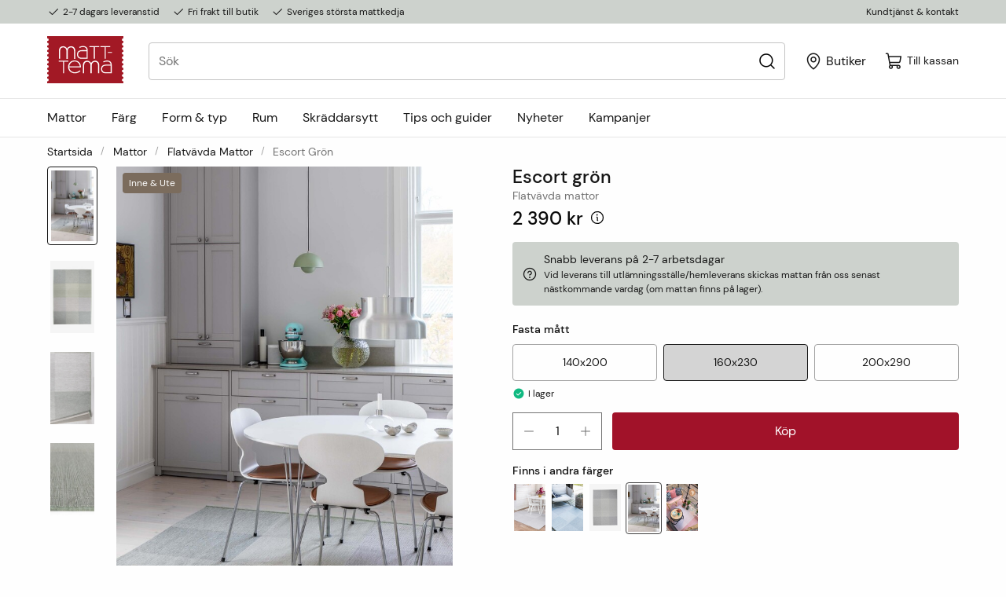

--- FILE ---
content_type: text/html; charset=utf-8
request_url: https://www.matt-tema.se/mattor/flatvavda-mattor/escort-gron
body_size: 136460
content:
<!DOCTYPE html>
<html>
<head>
    
<meta charset="utf-8" />
<meta name="viewport" content="width=device-width, initial-scale=1.0" />
<title>Matta Escort gr&#xF6;n   - Snabba leveranser | Matt-Tema</title>
<link rel="stylesheet" type="text/css" href="/ui/css/matt-tema.470165d1.css?v=NE-rkQF3BkrDGWAVnq6ahPELhFPJ1Wsx5sUPpZnFxWo" />
    <link rel="apple-touch-icon" href="/storage/A20734368270B818ACAC6AC3750657D72EAD8BA771EC30B2D4CF54C35E58F8DB/60ce66221c1547e3a6c6773bc8725667/32-32-1-ico.Png/media/f1cd3d47aa3542f483a92740d9faf4cb/Matt-Tema-logo-favicon.png" type="" />
    <link rel="icon" href="/storage/A20734368270B818ACAC6AC3750657D72EAD8BA771EC30B2D4CF54C35E58F8DB/60ce66221c1547e3a6c6773bc8725667/32-32-1-ico.Png/media/f1cd3d47aa3542f483a92740d9faf4cb/Matt-Tema-logo-favicon.png" type="image/png" />
    <link rel="icon" href="/storage/A20734368270B818ACAC6AC3750657D72EAD8BA771EC30B2D4CF54C35E58F8DB/60ce66221c1547e3a6c6773bc8725667/32-32-1-ico.Png/media/f1cd3d47aa3542f483a92740d9faf4cb/Matt-Tema-logo-favicon.png" type="image/png" />
    <link rel="icon" href="/storage/A20734368270B818ACAC6AC3750657D72EAD8BA771EC30B2D4CF54C35E58F8DB/60ce66221c1547e3a6c6773bc8725667/32-32-1-ico.Png/media/f1cd3d47aa3542f483a92740d9faf4cb/Matt-Tema-logo-favicon.png" type="image/png" />
    <link rel="icon" href="/storage/FB9748D4F2693F37DB8892D66DDE38E1959C0658D2D83D771EFA7786868F19F5/60ce66221c1547e3a6c6773bc8725667/16-16-1-ico.Png/media/f1cd3d47aa3542f483a92740d9faf4cb/Matt-Tema-logo-favicon.png" type="image/png" />
    <link rel="shortcut icon" href="/storage/0D36EE3CAE0C378605E4585DB368A5024E88F3AA1F493248848CFB6A9AD1B4BA/60ce66221c1547e3a6c6773bc8725667/16-16-1-ico.Icon/media/f1cd3d47aa3542f483a92740d9faf4cb/Matt-Tema-logo-favicon.ico" type="" />
    <meta name="description" content="Escort gr&#xF6;n &#xE4;r en l&#xE4;ttsk&#xF6;tt och slitstark matta som ocks&#xE5; t&#xE5;l vatten och d&#xE4;rmed passar lika bra utomhus. &#x2713; Fri frakt till butik &#x2713; Snabba leveranser &#x2713; Sveriges st&#xF6;rsta mattkedja" />

    <link rel="canonical" href="https://www.matt-tema.se/mattor/flatvavda-mattor/escort-gron" />

    <meta name="robots" content="index,follow" />
<meta name="generator" content="Litium" />
    <meta property="og:title" content="Matta Escort gr&#xF6;n " />
    <meta property="og:type" content="website" />
        <meta property="og:image" content="https://www.matt-tema.se/storage/5876F2E0C7F1E6AD685A41F7F76740FAC5F86A37E77D7A24F188E9CBA9E3B479/cc4c3a5757dd44b2a534b7e404cd6445/jpg/media/16bede63dabb430590f5d35a611d7e1c/W0113CO0001_04.jpg" />
            <meta property="og:image:secure_url" content="https://www.matt-tema.se/storage/5876F2E0C7F1E6AD685A41F7F76740FAC5F86A37E77D7A24F188E9CBA9E3B479/cc4c3a5757dd44b2a534b7e404cd6445/jpg/media/16bede63dabb430590f5d35a611d7e1c/W0113CO0001_04.jpg" />
        <meta property="og:image" content="https://www.matt-tema.se/storage/CBFC8A94FF7C3563E28AEBA3AC7065F17884BD717FC0149058342C9A8419A61F/936a3b204ead45bd952dcb2d262a2cc0/svg/media/5157e767eec34fa185d0e9a3cbfe1dc5/matt-tema-logo.svg" />
            <meta property="og:image:secure_url" content="https://www.matt-tema.se/storage/CBFC8A94FF7C3563E28AEBA3AC7065F17884BD717FC0149058342C9A8419A61F/936a3b204ead45bd952dcb2d262a2cc0/svg/media/5157e767eec34fa185d0e9a3cbfe1dc5/matt-tema-logo.svg" />
    <meta property="og:url" content="https://www.matt-tema.se/mattor/flatvavda-mattor/escort-gron" />
    <meta property="og:description" content="" />
    <meta property="og:locale" content="sv_SE" />
    <meta property="og:site_name" content=" - Snabba leveranser | Matt-Tema" />
   <!-- ImBox -->
<script type="text/javascript">
var _sid = '2757';
(function() {
var se = document.createElement('script'); se.type = 'text/javascript'; se.async = true;
se.src = ('https:' == document.location.protocol ? 'https://' : 'http://') + 'files.imbox.io/app/dist/initWidget.js';
var s = document.getElementsByTagName('script')[0]; s.parentNode.insertBefore(se, s);
})();
</script>
<!-- //ImBox Script --> 
<!-- TrustBox script -->
<script type="text/javascript" src="//widget.trustpilot.com/bootstrap/v5/tp.widget.bootstrap.min.js" async></script>
<!-- End TrustBox script -->
<!-- Google Tag Manager --><script type="text/plain" data-cookiecategory="analytics">(function(w,d,s,l,i){w[l]=w[l]||[];w[l].push({'gtm.start': new Date().getTime(),event:'gtm.js'});var f = d.getElementsByTagName(s)[0], j = d.createElement(s), dl = l != 'dataLayer' ? '&l=' + l : ''; j.async=true;j.src='https://www.googletagmanager.com/gtm.js?id='+i+dl;f.parentNode.insertBefore(j, f);})(window, document,'script','dataLayer','GTM-N8Q8WPK');</script><!-- End Google Tag Manager --><!-- Google Tag Manager --><script type="text/javascript">
(function(w){w.dataLayer = w.dataLayer || [];
})(window);
(function(w,d,s,l,i){w[l]=w[l]||[];w[l].push({'gtm.start':new Date().getTime(),event:'gtm.js'});var f=d.getElementsByTagName(s)[0],j=d.createElement(s),dl=l!='dataLayer'?'&l='+l:'';j.async=true;j.src='//www.googletagmanager.com/gtm.js?id='+i+dl;f.parentNode.insertBefore(j,f);})(window,document,'script','dataLayer','GTM-N8Q8WPK');
</script><!-- End Google Tag Manager -->
<script type="text/javascript">
(function(i,s,o,g,r,a,m){i['GoogleAnalyticsObject']=r;i[r]=i[r]||function(){(i[r].q=i[r].q||[]).push(arguments)},i[r].l=1*new Date();a=s.createElement(o),m=s.getElementsByTagName(o)[0];a.async=1;a.src=g;m.parentNode.insertBefore(a,m)})(window,document,'script','//www.google-analytics.com/analytics.js','ga');
ga('create', 'UA-57807921-1', 'auto'); 
ga('send', 'pageview');
</script>

    
    
<script type="text/javascript">
    window.localStorage.setItem('requestVerificationToken', 'CfDJ8Pddd2e8_lZFu4eEuUOBMWPreb4wYN8iVD7w-FMVD9qHs1kByifC-zgFTN9ztb19LqbYCxrGjAHZAPsuRtGYvlBfdrI5e0nRn-M3klm6p5FkM7UeBGkY-FyQiMaNyptv4TE4hyqxtNRbpEUm79WupeM');
    window.__litium = window.__litium || {};
    
                    LitiumRequestContext = {"channelSystemId":"71c1fa98-cb48-43a2-85c4-703c6c542485","currentPageSystemId":"69fd36f0-2b6f-4dd9-90af-6db1d7be7a1f","productCategorySystemId":"89ee0e68-2fed-41cb-b0c0-7c2fe06ae779","previewPageData":null};
                    LitiumQuickSearchUrl = "/sokresultat";
                    LitiumConstants = {"role":{"approver":"OrderApprover","buyer":"OrderPlacer"},"countries":[{"text":"Sverige","value":"SE","selected":false}],"checkoutMode":{"privateCustomers":"2","companyCustomers":"2","both":"1"}};
                    LitiumTexts = {"mcs.heading":"Rubrik","checkout.order.grandtotalNoVAT":"Totalt ex. moms","mcs.metatitle":"Metatitel","mypage.person.email":"E-post","checkout.terms.acceptterms":"Jag har läst och accepterar","checkout.removecampaigncode":"Ta bort","global.loading":"Laddar","quick-search.categories":"Kategorier","product-page.custom-size.sample-description":"Här kan du beställa en provbit av mattan. Max 6 provbitar/kund. Provbitarna är gratis men en fraktavgift på 95:- tillkommer.","quickorder.totalamount":"Totalpris","orderrow.article-number":"Artikelnummer:","checkout.order.productstotal":"Produkter","validation.invalid.number":"","validation.phone":"Telefon","checkout.setvaterror":"Kan inte validera VAT-nummer","cart.options.yes":"Ja","mobile-filter-menu.clear-filters":"Rensa filter","checkout.customerinfo.personalnumberfirstpart":"Personnummer","google.maps.placeholder":"Butiker","subscribe.thankyou":"Tack så mycket!","mypage.person.phone":"Telefon","checkout.order-information.description-b2b":"Orderinfo skrivs här","checkout.cart.header.price":"Pris","checkout.customerinfo.cellphone":"Telefon","mcs.category":"Kategori","my-orders.order-date":"Orderdatum","collapsible.show":"Visa","quickorder.add-row":"Ny rad","checkout.cart.total":"Summa","orderdetail.firstname":"Förnamn","validation.select-store":"Ingen butik är vald","checkout.customerinfo.companyname":"Företagsnamn","minicart.total-exc-vat":"Totalt","checkout.customerinfo.customerdetails-email":"E-postadress","footer.newsletter.text":"Vill du ha inspiration, skötselråd, nyheter och erbjudanden till din inkorg? Signa upp på Matt-Temas nyhetsbrev!","checkout.cart.title":"Varukorg","general.print":"Skriv ut","order-details.print":"Skriv ut","mypage.person.role":"Roll","orderdetail.email":"E-post","product-page.round-sizes":"Runda","quickorder.export":"EXPORTERA .CSV-FIL","mypage.login.title":"Inloggningsuppgifter","orderdetail.column.price":"Pris","custom-variant.total":"Totalt pris","order-details.order-status":"Orderstatus","quickorder.price":"à-pris","mypage.address.subtitle":"Adresser","createuser.emailexists":"Du finns redan registrerad 😀 Glömt ditt lösenord? Klicka på \"Glömt lösenordet\"","checkout.sign-up-for-newsletter":"Prenumerera på vårt nyhetsbrev","checkout.delivery-and-billing":"Leverans & fakturering","checkout.customerinfo.businesscustomer":"Företagskund?","checkout.campaigncodevalid":"Rabattkoden tillagd","orderlist.column.grandtotal":"Totalt","cart.you-save":"Du sparar","mcs.export":"Exportera alla regler","mypage.person.addtitle":"Lägg till","orderdetail.discount":"Rabatt","mcs.domain":"Domän","order-details.billing-adress":"Fakturaadress","mypage.person.edittitle":"Ändra","mcs.import":"Importera excel-fil","google.maps.premiumstores":"Premiumpartner","checkout.order.vat":"Moms","orderdetail.orderdate":"Orderdatum","calculator.length-placeholder":"Längd (cm):","cart.options.length":"Längd","validation.required":"Obligatoriskt","orderdetail.deliverydate":"Leveransdatum","product.custom-size":"Skräddarsytt","newspage.readmore":"Läs mer","product-list-card.read-more":"Läs mer","checkout.customerinfo.personalnumbersecondpart":" ","checkout.total-price":"Totalt","quickorder.import":"IMPORTERA .CSV-FIL","mypage.address.add":"Lägg till","category.loadmore.buttonfetching":"Hämtar","sales.order.status.processing":"Behandlas","stock.getincontact":"Ta kontakt","product.choosesize":"Välj storlek","product.price-history-title":"Tidigare lägsta pris","orderdetail.organizationname":"Företagsnamn","global.yes":"Ja","cart.total":"Totalt","product-page.SquareMeterFixedWidth.description":"Här kan du välja din matta med valfri längd. Bredden är ett fast mått.","my-orders.price-total":"Total pris","product-page.buy-button":"Köp","checkout.order-message.pre-title":"Här kan du fylla i ett meddelande till oss","product-page.find-your-store":"Hitta återförsäljare","general.select":"Välj","checkout.customerinfo.privatecustomer":"Privatkund","general.cancel":"Avbryt","product-image.image-missing":"Bild saknas","orderdetail.paymentmethod":"Betalsätt","order-details.all-orders":"Tillbaka till orderlistan","my-pages.undelivered-products.description":"Här listas produkter som är restnoterade, även beställningar från blockorder listas här.","checkout.usecampaigncode":"Använd","mypage.order.title":"Orderhistorik","mypage.person.subtitle":"Personer i företaget","product-card.hide-variants":"Dölj storlekar","mcs.generate":"Generera regler","quickorder.articlenumber":"Artikelnummer","mcs.settings":"Inställningar","checkout.order.subtotal":"Delsumma","checkout.customerinfo.title":"Kunduppgifter","stock.outofstock":"Tillfälligt slut i lager","general.save":"Spara","orderlist.noorderfound":"Det finns inga ordrar","quickorder.placeholder.articlenumber":"T.ex 12345","mcs.notrackedkeywords":"Inga keywords har trackats för den här urlen","checkout.usediscountcode":"Använd","checkout.shipping":"Frakt","product-card.stockstatus":"Saldo","filter.showmore":"Visa mer","filter-bar.clear-all":"Rensa filter","checkout.ordernote-title":"Vill du lämna ett meddelande till oss?","product.sizeguide":"Size Guide","quickorder.not-available":"Ej tillgänglig for snabborder","my-pages.undelivered-products.title":"Restnoterade produkter","checkout.customerinfo.reference":"Referens","channelpicker.shopfrom":"Ship to","mcs.exportedrules":"Regler exporterades","mcs.addkeyword":"Lägg till keyword","mcs.save":"Spara","orderdetail.customernumber":"Kundnummer","selected-store.phone":"Telefon","channelpicker.language":"Language","price-toggle.showing.net":"Visar inköpspris","checkout.order.deliverycost":"Fraktkostnad (beräknas efter val)","stock.backagainin":"Kommer","category-navigation.show-more":"Visa fler","order-details.estimated-delivery-date":"Beräknat leveransdatum","price-toggle.showing.consumer":"Visar utpris (inkl. moms)","quick-search.pages":"Sidor","product-card.price":"Pris","orderdetail.orderreference":"Referens","checkout.customerinfo.zipcode":"Postnummer","createuser.error":"Nånting gick fel. Försök igen","checkout.please-accept-terms":"Vänligen acceptera villkoren","order.status.processing":"Behandlas","stock.in":"I lager","checkout.customerinfo.changezipcode":"Ändra postnummer?","mypage.info.title":"Mina uppgifter","mcs.of":"av","calculator.MeterFixedWidth":"Fast bredd x längd","calculator.width-placeholder":"Bredd (cm):","mcs.cancel":"Avbryt","orderdetail.grandtotal":"Totalt","cart.options.note":"Märkning","global.products":"produkter","mcs.analyticserror":"Något gick fel, försök igen","mypage.address.title":"Adresser","quicksearch.search-placeholder":"Sök","order-details.estimated":"Beräknad","product-page.SpecialMeasurement.description":"Här kan du välja din matta i valfria mått. Enda begränsningen är mattans fullbredd.","checkout.customerinfo.address":"Adress","mcs.generate.download":"Ladda ner","product-specification.specification":"Specifikation","checkout.order.productstotal-with-vat":"Totalpris","quickorder.import.success":"Import lyckades","checkout.order.discount":"Rabatt","orderdetail.lastname":"Efternamn","minicart.empty":"Din varukorg är tom","subscribe.email":"E-postadress","ie-warning.warning-text":"För att säkra att du får den bästa och tryggaste handelsupplevelsen rekommenderar vi att du laddar ner en annan webbläsare – till exempel Google Chrome","cart.art-nr":"Artikelnr:","checkout.order-information.title-b2b":"Information om din beställning","facet.header.categories":"Kategorier","checkout.store-pick-up-selected":"Du har valt Hämta & betala i butik","order-details.undelivered-item":"Restnoterad produkt","mobile-menu.go-back":"Tillbaka","checkout.payment":"Betalning och uppgifter","mcs.mysearchword":"Mina keywords","general.reorder":"Lägg produkter i varukorg","minicart.title":"Varukorg","unifaun.no.options.found":"No delivery option found","quickorder.placeholder.note":"Artikelmärkning","mypage.person.title":"Personer","orderdetail.column.quantity":"Antal","checkout.order.total":"Totalt","mypage.order.intro-text":"Här ser du dina order","mcs.uploadfile":"Ladda upp fil","cart-item.size":"Storlek","product-page.pick-a-size":"Ange mått och köp","search.yourfilter":"Dina filter","mcs.rootfoldername":"Namn på huvudnod","mcs.importedrules":"Regler importerades","stock.instock":"I lager","checkout.order.productstotal-without-vat":"Ordinarie pris exkl. moms","orderdetail.phone":"Telefon","category-navigation.show-less":"Visa färre","global.show-less":"Visa färre","orderdetail.column.total":"Totalt","checkout.terms.acceptTermsOfCondition":"Jag har läst och accepterar","mcs.ingress":"Beskrivning","minicart.checkout":"Till kassan","orderlist.showonlymyorders":"Visa bara mina ordrar","product-card.art-nr":"Artikelnr.","checkout.customerinfo.clicktologin":"Klicka för att logga in. ","global.show-more":"Visa fler","orderdetail.deliverymethod":"Leveranssätt","product-page.choose-size-and-buy":"Ange mått och köp","global.of":"av","my-pages.title":"Mina sidor","cart.options.width":"Bredd","checkout.payment.title":"Betalsätt","checkout.customerinfo.country.placeholder":"Välj ett land","custom-variant.comments-title":"Orderkommentar","mypage.person.lastname":"Efternamn","order-details.ordernumber":"Ordernummer","approve.label":"Godkänn","mypage.person.add":"Lägg till","minicart.taxesincluded":"Summa","global.show":"Visa","configurator.m":"/löpmeter","checkout.choosen-store":"Vald butik:","google.maps.storedetails":"Butiksdetaljer","checkout.customerinfo.showAlternativeAddress":"Alternativ leveransadress","quick-search-results.no-hits":"Inga träffar","checkout.order.inc-vat":"Inkl. moms","sales.order.status.completed":"Skickad","orderlist.column.content":"Innehåll","mcs.totalrules":"Totalt antal regler","createuser.nonvalidemail":"Oj! Se till att e-postadressen innehåller @ och slutar på .se eller .com och försök igen","product-card.custome-size":"Skräddarsytt","checkout.select-store-heading":"Välj Butik","channelpickermodal.header":"Please choose country and language","quickorder.name":"Benämning","checkout.confirm-order-title":"Bekräfta beställning","order-details.order-date":"Orderdatum","checkout.havevatnumber":"Har du ett momsregistreringsnummer?","minicart.emptyheading":"Varukorgen är tom","checkout.order.inclVat":"Inkl. moms","configurator.st":" ","cart.item.size":"Storlek:","orderlist.item":"och {0} annan produkt","mcs.fileuploaded":"Uppladdad. Klicka för att lägga till ny","mypage.address.country":"Land","mcs.searchconsole":"Search console","quickorder.inventory":"Saldo","orderdetail.information":"Information","checkout.customerinfo.city":"Stad","channelpicker.location":"Select your market for the correct information and terms","tooltip.reordered":"Produkter är lagda i varukorgen.","category-page.read-less":"Visa mindre","checkout.vat":"Använd","facet.header.filter":"Filtrera","product-image.custom-size":"Skräddarsytt","product-card.show-variants":"Visa storlekar","general.search":"Sök","category.loadmore.button":"Ladda fler","mcs.analytics":"Analytics","orderdetail.backtoorderlist":"Tillbaka till orderhistoriken","product-specification.description":"Beskrivning","my-orders.show-details":"Visa detaljer","login.confirm-password":"Bekräfta nytt lösenord","mcs.keyword":"Keyword","mypage.address.edittitle":"Ändra","orderdetail.organizationnumber":"Organisationsnummer","mcs.add":"Lägg till regel","facet.header.sortCriteria":"Sortera","my-orders.order-status":"Orderstatus","quickorder.article-not-found":"Kunde inte hitta artikel","checkout.added-discount-code":"Tillämpad rabattkod","minicart.heading":"Varukorg","orderlist.column.status":"Status","mcs.help":"Hjälp","mcs.generate.selectcategories":"Tillgängliga kategorier","checkout.order.no-shipping-cost":"Gratis","order-details.order-could-not-be-found":"Ordern kunde inte hämtas","blog.readmore":"Läs mer","my-orders.ordernumber":"Ordernummer","order-details.delivery-adress":"Leveransadress","mobile-menu.show-all":"Visa alla","google.maps.baspartner":"Baspartner","vattoggle.usevat":" ","footer.newsletter.placeholder":"Fyll i din e-postadress","quickorder.note":"Märkning","custom-variant.extra-buy-info":"Öppet köp & ångerrätt gäller ej på specialbeställda produkter","checkout.placeorder":"Bekräfta","mobile-filter-menu.title":"Filter","orderdetail.deliveryaddress":"Leveransadress","checkout.select-store":"Välj butik","checkout.customerinfo.existingcustomer":"Redan kund? ","general.email":"E-post","mypage.person.role.approver":"Ordergodkännare","checkout.cart.empty":"Din varukorg är tom","google.maps.estores":"E-handel","checkout.lastcampaigncode":"Rabattkod borttagen","ie-warning.get-chrome-label":"Klicka här för att se hur du installerar Google Chrome","checkout.vatnumber":"VAT-nummer","quick-search.products":"Produkter","calculator.SquareMeterFixedWidth":"Fast bredd x längd","subscribe.accept":"Acceptera","my-orders.product-amount":"Antal produkter","quickorder.import.error":"Error vid import","quickorder.quantity":"Antal","checkout.order.title":"Din order","mypage.address.postnumber":"Postnummer","minicart.numberofproduct":"produkter","checkout.order.message":"Meddelande till kundtjänst","cart.cart-title":"Varukorg","mypage.address.city":"Stad","checkout.customerinfo.country":"Land","checkout.cart.header.quantity":"Antal","mcs.otherkeywords":"Andra keywords","mcs.rules":"Regler","minicart.relatedproducts":"Mer relaterade produkter","product-page.select-variant":"Välj variant","mcs.rootfolderredirectpath":"Redirect huvudnod","custom-variant.summary":"Summering","mcs.websiteid":"Website Id","checkout.discountcode":"Kampanjkod","validation.unique":"Värdet är inte unikt","mypage.address.addtitle":"Lägg till","order-details.no-backorders-found":"Inga ordrar med restnoterade produkter hittades","mcs.filters":"Filter","quickorder.import.started":"Import startad","channelpicker.update":"Update","minicart.total-inc-vat":"Totalt","quickorder.add-to-cart":"Lägg till i varukorgen","orderdetail.ordernumber":"Ordernummer","mcs.urlmissing":"Url saknas","calculator.calculate":"Beräkna","category-page.filter":"Filter","mcs.rootfolder":"Namn på huvudnod","tooltip.addedtocart":"Produkten har lagts i varukorgen","quickorder.no-matching-articles":"Inga artiklar kunde hittas","mcs.metadescription":"Metabeskrivning","mcs.url":"Url","checkout.title":"Kassa","product-page.price-from":"Helrullens längd ca:","product.buy":"Lägg i varukorgen","validation.checkrequired":"Vänligen acceptera villkoren.","checkout.order.paymentcost":"Avgift","mcs.categorymissing":"Kategori saknas","checkout.customerinfo.companyaddress.placeholder":"Välj en adress","mypage.person.role.buyer":"Orderläggare","filter.showless":"Visa mindre","orderlist.column.orderdate":"Orderdatum","product-card.product":"Artikel","checkout.customerinfo.phonenumber":"Telefon","custom-variant.clear-values":"Ta bort val","mcs.importexport":"Import / Export","price-toggle.net":"Inköpspris","checkout.customerinfo.customerdetails-firstname":"Förnamn","checkout.order.grandTotal":"Totalt","general.logout":"Logga ut","checkout.order.enterzip":"Ange postnr för att beräkna","checkout.customerinfo.customerdetails-lastname":"Efternamn","mcs.pickfilters":"Välj filter","mypages.person.new-password":"Nytt lösenord","ie-warning.header":"Webbläsaren stöds inte","mypage.undelivered-products":"Restnoterade produkter","price-toggle.consumer":"Utpris (inkl. moms)","checkout.delivery.missing.zip.country":"Please enter zip code to get delivery alternatives","quickorder.placeholder.name":"T.ex Ankara","checkout.bill-is-sent-to":"Fakturan skickas till","calculator.Sample":"Beställ provbit","google.maps.findstore":"Hitta butik","checkout.cart.header.total":"Summa","product-page.fixed-sizes":"Fasta mått","tooltip.approvedorder":"Godkänn order","product.sizelabel":"Storlek","orderdetail.orderstatus":"Orderstatus","category-page.read-more":"Läs mer","checkout.order-information.description-b2c":"Du kommer få ett mail när dina varor är klara att hämtas hos butiken. Vanligtvis tar det 3-7 dagar.","product-specification.specifications":"Specifikation","mcs.generatepages":"Generera sidor","product-list-card.from-price":"Fr.","minicart.total":"Totalt","size-relation.from":"Fr.","checkout.customerinfo.email":"E-post","channelpickermodal.button":"Save","orderlist.items":"och {0} andra produkter","checkout.order.of-which-vat":"Varav moms","selected-store.website":"Webbsida","product.features":"Funktion","products.several-variants":"Fler storlekar","general.ok":"OK","checkout.customerinfo.firstname":"Förnamn","product-page.MeterFixedWidth.description":"Här kan du välja din matta med valfri längd. Bredden är ett fast mått.","global.no":"Nej","order-details.article-number":"Artikelnummer","checkout.customerinfo.showVat":"Har du VAT-nummer?","checkout.terms.link":"villkoren","mypage.address.address":"Adress","checkout.customerinfo.lastname":"Efternamn","mcs.searchurl":"Sök på url","channelpickermodal.subheader":"Select your market for the correct information and terms","validation.personalnumber":"Personnummer","quicksearch.show-all":"Visa alla","orderrow.amount":"Antal","mcs.filesizeerror":"För stor fil","quicksearch.price.lowestprice":"Fr.","size-relation.heading-as-fixed-size":"Psst.... Denna vara finns också i fasta mått","product-card.choose-size-and-buy":"Välj storlek och köp","mcs.position":"Position","footer.newsletter.header":"Få inspiration och erbjudanden","validation.emailinused":"Du finns redan registrerad 😀 Glömt ditt lösenord? Klicka på \"Glömt lösenordet\"","checkout.campaigncode":"Har du en rabattkod?","checkout.customerinfo.personalnumber":"Personnummer","quick-search.brands":"Varumärken","global.search":"Sök","validation.invalidusername":"Användarnamnet är inte giltigt","vatToggle.noVat":"Ex. moms","calculator.width-to-wide":"Bredden kan ej vara större än mattans fullbredd","product-page.choose-size":"Välj storlek","google.maps.findonmap":"Visa på karta","my-pages.my-details.intro-text":"Här ser du dina uppgifter","mypage.address.phonenumber":"Telefon","checkout.cart.compaignprice":"Kampanjpris","checkout.delivery.title":"Leveranssätt","channelpicker.currency":"Currency","selected-store.email":"E-post","checkout.order-is-sent-to":"Ordern skickas till","orderrow.price-per-piece":"Styckpris:","validation.email":"E-posten är inte giltig","checkout.customerinfo.customerdetails-phonenumber":"Mobilnummer","checkout.discount-title":"Har du en rabattkod?","checkout.customerinfo.careof":"Adressrad 2","orderdetail.ordertotalvat":"Moms","mypage.person.firstname":"Förnamn","orderrow.total-price":"Totalt pris:","product-specification.shippingInfo":"Frakt & Leverans","size-relation.heading-as-custom-size":"Psst.... Denna vara finns också som specialmått:","checkout.customerinfo.signupandlogin":"Registrera dig och logga in","mcs.consolefile":"Google console-fil","product-page.bulk-info":"Önskar du beställa helrulle, ange helrullens längd i fältet.","collapsible.hide":"Dölj","mypage.person.name":"Namn","calculator.SpecialMeasurement":"Specialmått","header.menu":"Meny","checkout.login.to.placeorder":"Logga in för att lägga order","orderdetail.column.products":"Produkter","general.remove":"Ta bort","quickorder.import.no-rows":"Inga rader hittades","subscribe.submitbuttontext":"Registrera","size-relation.heading":"Psst.... Denna vara finns också som metervara"};
                    LitiumPreloadState = {"cart":{"checkoutUrl":"/kassa","orderTotal":"0 kr","quantity":"0","orderRows":[],"discountRows":[],"discount":"0 kr","deliveryCost":"0 kr","paymentCost":"0 kr","grandTotal":"0 kr","vat":"0 kr","stockStatus":null,"hasDiscount":false,"includeVat":true,"hasDeliveryCost":false,"miniCartTotal":"0 kr","gtmGrandTotal":0.0,"systemId":"00000000-0000-0000-0000-000000000000"},"navigation":{"contentLinks":[{"attributes":null,"image":null,"iconUrl":null,"name":"Mattor","url":"/mattor","disabled":false,"isSelected":true,"links":[{"attributes":null,"image":null,"iconUrl":null,"name":"Hitta matta efter kategori","url":null,"disabled":false,"isSelected":false,"links":[{"attributes":null,"image":null,"iconUrl":null,"name":"Badrumsmattor","url":"/mattor/badrumsmattor","disabled":false,"isSelected":false,"links":[],"extraInfo":null,"blockImage":null,"blockContent":null,"blockBackgroundColor":null,"hideOnB2B":false,"hideOnB2C":false},{"attributes":null,"image":null,"iconUrl":null,"name":"Barnmattor","url":"/mattor/barnmattor","disabled":false,"isSelected":false,"links":[],"extraInfo":null,"blockImage":null,"blockContent":null,"blockBackgroundColor":null,"hideOnB2B":false,"hideOnB2C":false},{"attributes":null,"image":null,"iconUrl":null,"name":"Dörr- & entrémattor","url":"/mattor/dorrmattor","disabled":false,"isSelected":false,"links":[],"extraInfo":null,"blockImage":null,"blockContent":null,"blockBackgroundColor":null,"hideOnB2B":false,"hideOnB2C":false},{"attributes":null,"image":null,"iconUrl":null,"name":"Flatvävda mattor","url":"/mattor/flatvavda-mattor","disabled":false,"isSelected":true,"links":[],"extraInfo":null,"blockImage":null,"blockContent":null,"blockBackgroundColor":null,"hideOnB2B":false,"hideOnB2C":false},{"attributes":null,"image":null,"iconUrl":null,"name":"Fårskinn","url":"/mattor/farskinn","disabled":false,"isSelected":false,"links":[],"extraInfo":null,"blockImage":null,"blockContent":null,"blockBackgroundColor":null,"hideOnB2B":false,"hideOnB2C":false},{"attributes":null,"image":null,"iconUrl":null,"name":"Mattor på metervara","url":"/mattor/mattor-metervara","disabled":false,"isSelected":false,"links":[],"extraInfo":null,"blockImage":null,"blockContent":null,"blockBackgroundColor":null,"hideOnB2B":false,"hideOnB2C":false},{"attributes":null,"image":null,"iconUrl":null,"name":"Moderna mattor","url":"/mattor/moderna-mattor","disabled":false,"isSelected":false,"links":[],"extraInfo":null,"blockImage":null,"blockContent":null,"blockBackgroundColor":null,"hideOnB2B":false,"hideOnB2C":false},{"attributes":null,"image":null,"iconUrl":null,"name":"Halkfria mattor","url":"/mattor/halkfria-mattor","disabled":false,"isSelected":false,"links":[],"extraInfo":null,"blockImage":null,"blockContent":null,"blockBackgroundColor":null,"hideOnB2B":false,"hideOnB2C":false},{"attributes":null,"image":null,"iconUrl":null,"name":"Halkskydd","url":"/mattor/halkskydd","disabled":false,"isSelected":false,"links":[],"extraInfo":null,"blockImage":null,"blockContent":null,"blockBackgroundColor":null,"hideOnB2B":false,"hideOnB2C":false}],"extraInfo":null,"blockImage":null,"blockContent":null,"blockBackgroundColor":null,"hideOnB2B":false,"hideOnB2C":false},{"attributes":null,"image":null,"iconUrl":null,"name":null,"url":null,"disabled":false,"isSelected":false,"links":[{"attributes":null,"image":null,"iconUrl":null,"name":"Handvävda specialmått","url":"/mattor/handvavda-specialmatt","disabled":false,"isSelected":false,"links":[],"extraInfo":null,"blockImage":null,"blockContent":null,"blockBackgroundColor":null,"hideOnB2B":false,"hideOnB2C":false},{"attributes":null,"image":null,"iconUrl":null,"name":"Heltäckningsmattor & specialmått","url":"/mattor/heltackningsmattor","disabled":false,"isSelected":false,"links":[],"extraInfo":null,"blockImage":null,"blockContent":null,"blockBackgroundColor":null,"hideOnB2B":false,"hideOnB2C":false},{"attributes":null,"image":null,"iconUrl":null,"name":"Kelimmattor","url":"/kelimmattor","disabled":false,"isSelected":false,"links":[],"extraInfo":null,"blockImage":null,"blockContent":null,"blockBackgroundColor":null,"hideOnB2B":false,"hideOnB2C":false},{"attributes":null,"image":null,"iconUrl":null,"name":"Klassiska mattor","url":"/mattor/klassiska-mattor","disabled":false,"isSelected":false,"links":[],"extraInfo":null,"blockImage":null,"blockContent":null,"blockBackgroundColor":null,"hideOnB2B":false,"hideOnB2C":false},{"attributes":null,"image":null,"iconUrl":null,"name":"Konstgräs","url":"/mattor/konstgras","disabled":false,"isSelected":false,"links":[],"extraInfo":null,"blockImage":null,"blockContent":null,"blockBackgroundColor":null,"hideOnB2B":false,"hideOnB2C":false},{"attributes":null,"image":null,"iconUrl":null,"name":"Orientaliska mattor","url":"/orientaliska-mattor","disabled":false,"isSelected":false,"links":[],"extraInfo":null,"blockImage":null,"blockContent":null,"blockBackgroundColor":null,"hideOnB2B":false,"hideOnB2C":false},{"attributes":null,"image":null,"iconUrl":null,"name":"Plastmattor","url":"/mattor/plastmattor","disabled":false,"isSelected":false,"links":[],"extraInfo":null,"blockImage":null,"blockContent":null,"blockBackgroundColor":null,"hideOnB2B":false,"hideOnB2C":false},{"attributes":null,"image":null,"iconUrl":null,"name":"Ryamattor","url":"/mattor/ryamattor","disabled":false,"isSelected":false,"links":[],"extraInfo":null,"blockImage":null,"blockContent":null,"blockBackgroundColor":null,"hideOnB2B":false,"hideOnB2C":false}],"extraInfo":null,"blockImage":null,"blockContent":null,"blockBackgroundColor":null,"hideOnB2B":false,"hideOnB2C":false},{"attributes":null,"image":null,"iconUrl":null,"name":null,"url":null,"disabled":false,"isSelected":false,"links":[{"attributes":null,"image":null,"iconUrl":null,"name":"Trasmattor","url":"/mattor/trasmattor","disabled":false,"isSelected":false,"links":[],"extraInfo":null,"blockImage":null,"blockContent":null,"blockBackgroundColor":null,"hideOnB2B":false,"hideOnB2C":false},{"attributes":null,"image":null,"iconUrl":null,"name":"Ullmattor","url":"/mattor/ullmattor","disabled":false,"isSelected":false,"links":[],"extraInfo":null,"blockImage":null,"blockContent":null,"blockBackgroundColor":null,"hideOnB2B":false,"hideOnB2C":false},{"attributes":null,"image":null,"iconUrl":null,"name":"Utemattor","url":"/mattor/utemattor","disabled":false,"isSelected":false,"links":[],"extraInfo":null,"blockImage":null,"blockContent":null,"blockBackgroundColor":null,"hideOnB2B":false,"hideOnB2C":false},{"attributes":null,"image":null,"iconUrl":null,"name":"Viskosmattor","url":"/mattor/viskosmattor","disabled":false,"isSelected":false,"links":[],"extraInfo":null,"blockImage":null,"blockContent":null,"blockBackgroundColor":null,"hideOnB2B":false,"hideOnB2C":false},{"attributes":null,"image":null,"iconUrl":null,"name":"Tillbehör","url":"/mattor/tillbehor","disabled":false,"isSelected":false,"links":[],"extraInfo":null,"blockImage":null,"blockContent":null,"blockBackgroundColor":null,"hideOnB2B":false,"hideOnB2C":false}],"extraInfo":null,"blockImage":null,"blockContent":null,"blockBackgroundColor":null,"hideOnB2B":false,"hideOnB2C":false},{"attributes":null,"image":null,"iconUrl":null,"name":"Kollektioner","url":null,"disabled":false,"isSelected":false,"links":[{"attributes":null,"image":null,"iconUrl":null,"name":"Horredsmattan","url":"/horredsmattan","disabled":false,"isSelected":false,"links":[],"extraInfo":null,"blockImage":null,"blockContent":null,"blockBackgroundColor":null,"hideOnB2B":false,"hideOnB2C":false},{"attributes":null,"image":null,"iconUrl":null,"name":"William Morris & Co","url":"/william-morris-mattor","disabled":false,"isSelected":false,"links":[],"extraInfo":null,"blockImage":null,"blockContent":null,"blockBackgroundColor":null,"hideOnB2B":false,"hideOnB2C":false},{"attributes":null,"image":null,"iconUrl":null,"name":"Louis De Poortere","url":"/louis-de-poortere","disabled":false,"isSelected":false,"links":[],"extraInfo":null,"blockImage":null,"blockContent":null,"blockBackgroundColor":null,"hideOnB2B":false,"hideOnB2C":false},{"attributes":null,"image":null,"iconUrl":null,"name":"Online only","url":"/online-only","disabled":false,"isSelected":false,"links":[],"extraInfo":null,"blockImage":null,"blockContent":null,"blockBackgroundColor":null,"hideOnB2B":false,"hideOnB2C":false}],"extraInfo":null,"blockImage":null,"blockContent":null,"blockBackgroundColor":null,"hideOnB2B":false,"hideOnB2C":false}],"extraInfo":null,"blockImage":null,"blockContent":null,"blockBackgroundColor":null,"hideOnB2B":false,"hideOnB2C":false},{"attributes":null,"image":null,"iconUrl":null,"name":"Färg","url":"/farg_1","disabled":false,"isSelected":false,"links":[{"attributes":null,"image":null,"iconUrl":null,"name":"Hitta matta efter färg","url":null,"disabled":false,"isSelected":false,"links":[{"attributes":null,"image":null,"iconUrl":null,"name":"Beige mattor","url":"/farg/beige-mattor","disabled":false,"isSelected":false,"links":[],"extraInfo":null,"blockImage":null,"blockContent":null,"blockBackgroundColor":null,"hideOnB2B":false,"hideOnB2C":false},{"attributes":null,"image":null,"iconUrl":null,"name":"Bruna mattor","url":"/farg/bruna-mattor","disabled":false,"isSelected":false,"links":[],"extraInfo":null,"blockImage":null,"blockContent":null,"blockBackgroundColor":null,"hideOnB2B":false,"hideOnB2C":false},{"attributes":null,"image":null,"iconUrl":null,"name":"Blå mattor","url":"/farg/bla-mattor","disabled":false,"isSelected":false,"links":[],"extraInfo":null,"blockImage":null,"blockContent":null,"blockBackgroundColor":null,"hideOnB2B":false,"hideOnB2C":false},{"attributes":null,"image":null,"iconUrl":null,"name":"Grå mattor","url":"/farg/gra-mattor","disabled":false,"isSelected":false,"links":[],"extraInfo":null,"blockImage":null,"blockContent":null,"blockBackgroundColor":null,"hideOnB2B":false,"hideOnB2C":false},{"attributes":null,"image":null,"iconUrl":null,"name":"Gröna mattor","url":"/farg/grona-mattor","disabled":false,"isSelected":false,"links":[],"extraInfo":null,"blockImage":null,"blockContent":null,"blockBackgroundColor":null,"hideOnB2B":false,"hideOnB2C":false},{"attributes":null,"image":null,"iconUrl":null,"name":"Gula mattor","url":"/farg/gula-mattor","disabled":false,"isSelected":false,"links":[],"extraInfo":null,"blockImage":null,"blockContent":null,"blockBackgroundColor":null,"hideOnB2B":false,"hideOnB2C":false},{"attributes":null,"image":null,"iconUrl":null,"name":"Lila mattor","url":"/farg/lila-mattor","disabled":false,"isSelected":false,"links":[],"extraInfo":null,"blockImage":null,"blockContent":null,"blockBackgroundColor":null,"hideOnB2B":false,"hideOnB2C":false}],"extraInfo":null,"blockImage":null,"blockContent":null,"blockBackgroundColor":null,"hideOnB2B":false,"hideOnB2C":false},{"attributes":null,"image":null,"iconUrl":null,"name":null,"url":null,"disabled":false,"isSelected":false,"links":[{"attributes":null,"image":null,"iconUrl":null,"name":"Multifärgade mattor","url":"/farg/multifargade-mattor","disabled":false,"isSelected":false,"links":[],"extraInfo":null,"blockImage":null,"blockContent":null,"blockBackgroundColor":null,"hideOnB2B":false,"hideOnB2C":false},{"attributes":null,"image":null,"iconUrl":null,"name":"Orange mattor","url":"/farg/orange-mattor","disabled":false,"isSelected":false,"links":[],"extraInfo":null,"blockImage":null,"blockContent":null,"blockBackgroundColor":null,"hideOnB2B":false,"hideOnB2C":false},{"attributes":null,"image":null,"iconUrl":null,"name":"Röda mattor","url":"/farg/roda-mattor","disabled":false,"isSelected":false,"links":[],"extraInfo":null,"blockImage":null,"blockContent":null,"blockBackgroundColor":null,"hideOnB2B":false,"hideOnB2C":false},{"attributes":null,"image":null,"iconUrl":null,"name":"Rosa mattor","url":"/farg/rosa-mattor","disabled":false,"isSelected":false,"links":[],"extraInfo":null,"blockImage":null,"blockContent":null,"blockBackgroundColor":null,"hideOnB2B":false,"hideOnB2C":false},{"attributes":null,"image":null,"iconUrl":null,"name":"Svarta mattor","url":"/farg/svarta-mattor","disabled":false,"isSelected":false,"links":[],"extraInfo":null,"blockImage":null,"blockContent":null,"blockBackgroundColor":null,"hideOnB2B":false,"hideOnB2C":false},{"attributes":null,"image":null,"iconUrl":null,"name":"Vita mattor","url":"/farg/vita-mattor","disabled":false,"isSelected":false,"links":[],"extraInfo":null,"blockImage":null,"blockContent":null,"blockBackgroundColor":null,"hideOnB2B":false,"hideOnB2C":false}],"extraInfo":null,"blockImage":null,"blockContent":null,"blockBackgroundColor":null,"hideOnB2B":false,"hideOnB2C":false}],"extraInfo":null,"blockImage":null,"blockContent":null,"blockBackgroundColor":null,"hideOnB2B":false,"hideOnB2C":false},{"attributes":null,"image":null,"iconUrl":null,"name":"Form & typ","url":"/valj-form-typ","disabled":false,"isSelected":false,"links":[{"attributes":null,"image":null,"iconUrl":null,"name":"Hitta matta efter form & typ","url":null,"disabled":false,"isSelected":false,"links":[{"attributes":null,"image":null,"iconUrl":null,"name":"Avlånga mattor","url":"/form-typ/avlanga-mattor","disabled":false,"isSelected":false,"links":[],"extraInfo":null,"blockImage":null,"blockContent":null,"blockBackgroundColor":null,"hideOnB2B":false,"hideOnB2C":false},{"attributes":null,"image":null,"iconUrl":null,"name":"Dörrmattor","url":"/form-typ/dorrmattor","disabled":false,"isSelected":false,"links":[],"extraInfo":null,"blockImage":null,"blockContent":null,"blockBackgroundColor":null,"hideOnB2B":false,"hideOnB2C":false},{"attributes":null,"image":null,"iconUrl":null,"name":"Gångmattor","url":"/form-typ/gangmattor","disabled":false,"isSelected":false,"links":[],"extraInfo":null,"blockImage":null,"blockContent":null,"blockBackgroundColor":null,"hideOnB2B":false,"hideOnB2C":false},{"attributes":null,"image":null,"iconUrl":null,"name":"Mattor i ull","url":"/form-typ/mattor-i-ull","disabled":false,"isSelected":false,"links":[],"extraInfo":null,"blockImage":null,"blockContent":null,"blockBackgroundColor":null,"hideOnB2B":false,"hideOnB2C":false},{"attributes":null,"image":null,"iconUrl":null,"name":"Mönstrade mattor","url":"/form-typ/monstrade-mattor","disabled":false,"isSelected":false,"links":[],"extraInfo":null,"blockImage":null,"blockContent":null,"blockBackgroundColor":null,"hideOnB2B":false,"hideOnB2C":false},{"attributes":null,"image":null,"iconUrl":null,"name":"Runda mattor","url":"/form-typ/runda-mattor","disabled":false,"isSelected":false,"links":[],"extraInfo":null,"blockImage":null,"blockContent":null,"blockBackgroundColor":null,"hideOnB2B":false,"hideOnB2C":false}],"extraInfo":null,"blockImage":null,"blockContent":null,"blockBackgroundColor":null,"hideOnB2B":false,"hideOnB2C":false},{"attributes":null,"image":null,"iconUrl":null,"name":null,"url":null,"disabled":false,"isSelected":false,"links":[{"attributes":null,"image":null,"iconUrl":null,"name":"Sisalmattor","url":"/form-typ/sisalmattor","disabled":false,"isSelected":false,"links":[],"extraInfo":null,"blockImage":null,"blockContent":null,"blockBackgroundColor":null,"hideOnB2B":false,"hideOnB2C":false},{"attributes":null,"image":null,"iconUrl":null,"name":"Slätvävda mattor","url":"/form-typ/slatvavda-mattor","disabled":false,"isSelected":false,"links":[],"extraInfo":null,"blockImage":null,"blockContent":null,"blockBackgroundColor":null,"hideOnB2B":false,"hideOnB2C":false},{"attributes":null,"image":null,"iconUrl":null,"name":"Små mattor","url":"/form-typ/sma-mattor","disabled":false,"isSelected":false,"links":[],"extraInfo":null,"blockImage":null,"blockContent":null,"blockBackgroundColor":null,"hideOnB2B":false,"hideOnB2C":false},{"attributes":null,"image":null,"iconUrl":null,"name":"Stora mattor","url":"/form-typ/stora-mattor","disabled":false,"isSelected":false,"links":[],"extraInfo":null,"blockImage":null,"blockContent":null,"blockBackgroundColor":null,"hideOnB2B":false,"hideOnB2C":false},{"attributes":null,"image":null,"iconUrl":null,"name":"Handvävda mattor","url":"/form-typ/vavda-mattor","disabled":false,"isSelected":false,"links":[],"extraInfo":null,"blockImage":null,"blockContent":null,"blockBackgroundColor":null,"hideOnB2B":false,"hideOnB2C":false},{"attributes":null,"image":null,"iconUrl":null,"name":"Öglade mattor","url":"/form-typ/oglade-mattor","disabled":false,"isSelected":false,"links":[],"extraInfo":null,"blockImage":null,"blockContent":null,"blockBackgroundColor":null,"hideOnB2B":false,"hideOnB2C":false}],"extraInfo":null,"blockImage":null,"blockContent":null,"blockBackgroundColor":null,"hideOnB2B":false,"hideOnB2C":false}],"extraInfo":null,"blockImage":null,"blockContent":null,"blockBackgroundColor":null,"hideOnB2B":false,"hideOnB2C":false},{"attributes":null,"image":null,"iconUrl":null,"name":"Rum","url":"/valj-matta-efter-rum","disabled":false,"isSelected":false,"links":[{"attributes":null,"image":null,"iconUrl":null,"name":"Hitta matta efter rum","url":null,"disabled":false,"isSelected":false,"links":[{"attributes":null,"image":null,"iconUrl":null,"name":"Badrum","url":"/rum/badrum","disabled":false,"isSelected":false,"links":[],"extraInfo":null,"blockImage":null,"blockContent":null,"blockBackgroundColor":null,"hideOnB2B":false,"hideOnB2C":false},{"attributes":null,"image":null,"iconUrl":null,"name":"Barnrum","url":"/rum/barnrum","disabled":false,"isSelected":false,"links":[],"extraInfo":null,"blockImage":null,"blockContent":null,"blockBackgroundColor":null,"hideOnB2B":false,"hideOnB2C":false},{"attributes":null,"image":null,"iconUrl":null,"name":"Entré & hall","url":"/rum/entre-hall","disabled":false,"isSelected":false,"links":[],"extraInfo":null,"blockImage":null,"blockContent":null,"blockBackgroundColor":null,"hideOnB2B":false,"hideOnB2C":false},{"attributes":null,"image":null,"iconUrl":null,"name":"Kontor","url":"/rum/kontor","disabled":false,"isSelected":false,"links":[],"extraInfo":null,"blockImage":null,"blockContent":null,"blockBackgroundColor":null,"hideOnB2B":false,"hideOnB2C":false},{"attributes":null,"image":null,"iconUrl":null,"name":"Kök","url":"/rum/kok","disabled":false,"isSelected":false,"links":[],"extraInfo":null,"blockImage":null,"blockContent":null,"blockBackgroundColor":null,"hideOnB2B":false,"hideOnB2C":false},{"attributes":null,"image":null,"iconUrl":null,"name":"Matrum","url":"/rum/matrum","disabled":false,"isSelected":false,"links":[],"extraInfo":null,"blockImage":null,"blockContent":null,"blockBackgroundColor":null,"hideOnB2B":false,"hideOnB2C":false},{"attributes":null,"image":null,"iconUrl":null,"name":"Sovrum","url":"/rum/sovrum","disabled":false,"isSelected":false,"links":[],"extraInfo":null,"blockImage":null,"blockContent":null,"blockBackgroundColor":null,"hideOnB2B":false,"hideOnB2C":false},{"attributes":null,"image":null,"iconUrl":null,"name":"Uterum","url":"/rum/uterum","disabled":false,"isSelected":false,"links":[],"extraInfo":null,"blockImage":null,"blockContent":null,"blockBackgroundColor":null,"hideOnB2B":false,"hideOnB2C":false},{"attributes":null,"image":null,"iconUrl":null,"name":"Vardagsrum","url":"/rum/vardagsrum","disabled":false,"isSelected":false,"links":[],"extraInfo":null,"blockImage":null,"blockContent":null,"blockBackgroundColor":null,"hideOnB2B":false,"hideOnB2C":false}],"extraInfo":null,"blockImage":null,"blockContent":null,"blockBackgroundColor":null,"hideOnB2B":false,"hideOnB2C":false}],"extraInfo":null,"blockImage":null,"blockContent":null,"blockBackgroundColor":null,"hideOnB2B":false,"hideOnB2C":false},{"attributes":null,"image":null,"iconUrl":null,"name":"Skräddarsytt","url":"/skraddarsydda-mattor","disabled":false,"isSelected":false,"links":[{"attributes":null,"image":null,"iconUrl":null,"name":"Skräddarsy din matta","url":null,"disabled":false,"isSelected":false,"links":[{"attributes":null,"image":null,"iconUrl":null,"name":"Heltäckningsmattor & specialmått","url":"/mattor/heltackningsmattor","disabled":false,"isSelected":false,"links":[],"extraInfo":null,"blockImage":null,"blockContent":null,"blockBackgroundColor":null,"hideOnB2B":false,"hideOnB2C":false},{"attributes":null,"image":null,"iconUrl":null,"name":"Mattor på metervara","url":"/mattor/mattor-metervara","disabled":false,"isSelected":false,"links":[],"extraInfo":null,"blockImage":null,"blockContent":null,"blockBackgroundColor":null,"hideOnB2B":false,"hideOnB2C":false},{"attributes":null,"image":null,"iconUrl":null,"name":"Konstgräs","url":"/mattor/konstgras","disabled":false,"isSelected":false,"links":[],"extraInfo":null,"blockImage":null,"blockContent":null,"blockBackgroundColor":null,"hideOnB2B":false,"hideOnB2C":false},{"attributes":null,"image":null,"iconUrl":null,"name":"Handvävda specialmått","url":"/mattor/handvavda-specialmatt","disabled":false,"isSelected":false,"links":[],"extraInfo":null,"blockImage":null,"blockContent":null,"blockBackgroundColor":null,"hideOnB2B":false,"hideOnB2C":false}],"extraInfo":null,"blockImage":null,"blockContent":null,"blockBackgroundColor":null,"hideOnB2B":false,"hideOnB2C":false},{"attributes":null,"image":null,"iconUrl":null,"name":"Guider","url":null,"disabled":false,"isSelected":false,"links":[{"attributes":null,"image":null,"iconUrl":null,"name":"Lägga heltäckningsmatta","url":"/tips-guider/lagga-heltackningsmatta","disabled":false,"isSelected":false,"links":[],"extraInfo":null,"blockImage":null,"blockContent":null,"blockBackgroundColor":null,"hideOnB2B":false,"hideOnB2C":false}],"extraInfo":null,"blockImage":null,"blockContent":null,"blockBackgroundColor":null,"hideOnB2B":false,"hideOnB2C":false}],"extraInfo":null,"blockImage":null,"blockContent":null,"blockBackgroundColor":null,"hideOnB2B":false,"hideOnB2C":false},{"attributes":null,"image":null,"iconUrl":null,"name":"Tips och guider","url":"/tips-guider","disabled":false,"isSelected":false,"links":[{"attributes":null,"image":null,"iconUrl":null,"name":"Guider","url":null,"disabled":false,"isSelected":false,"links":[{"attributes":null,"image":null,"iconUrl":null,"name":"Skötselråd","url":"/tips-guider/skotselrad","disabled":false,"isSelected":false,"links":[],"extraInfo":null,"blockImage":null,"blockContent":null,"blockBackgroundColor":null,"hideOnB2B":false,"hideOnB2C":false},{"attributes":null,"image":null,"iconUrl":null,"name":"Få bort tryckmärken","url":"/tips-guider/tryckmarken-pa-mattan","disabled":false,"isSelected":false,"links":[],"extraInfo":null,"blockImage":null,"blockContent":null,"blockBackgroundColor":null,"hideOnB2B":false,"hideOnB2C":false},{"attributes":null,"image":null,"iconUrl":null,"name":"Storleksguide","url":"/tips-guider/storleksguide","disabled":false,"isSelected":false,"links":[],"extraInfo":null,"blockImage":null,"blockContent":null,"blockBackgroundColor":null,"hideOnB2B":false,"hideOnB2C":false},{"attributes":null,"image":null,"iconUrl":null,"name":"Lägga heltäckningsmatta","url":"/tips-guider/lagga-heltackningsmatta","disabled":false,"isSelected":false,"links":[],"extraInfo":null,"blockImage":null,"blockContent":null,"blockBackgroundColor":null,"hideOnB2B":false,"hideOnB2C":false}],"extraInfo":null,"blockImage":null,"blockContent":null,"blockBackgroundColor":null,"hideOnB2B":false,"hideOnB2C":false}],"extraInfo":null,"blockImage":null,"blockContent":null,"blockBackgroundColor":null,"hideOnB2B":false,"hideOnB2C":false},{"attributes":null,"image":null,"iconUrl":null,"name":"Nyheter","url":"/nya-mattor","disabled":false,"isSelected":false,"links":[],"extraInfo":null,"blockImage":null,"blockContent":null,"blockBackgroundColor":null,"hideOnB2B":false,"hideOnB2C":false},{"attributes":null,"image":null,"iconUrl":null,"name":"Kampanjer","url":"/kampanjer","disabled":false,"isSelected":false,"links":[{"attributes":null,"image":null,"iconUrl":null,"name":"Kampanjer","url":null,"disabled":false,"isSelected":false,"links":[],"extraInfo":null,"blockImage":null,"blockContent":null,"blockBackgroundColor":null,"hideOnB2B":false,"hideOnB2C":false},{"attributes":null,"image":null,"iconUrl":null,"name":"Outlet","url":null,"disabled":false,"isSelected":false,"links":[{"attributes":null,"image":null,"iconUrl":null,"name":"Outlet","url":"/outlet","disabled":false,"isSelected":false,"links":[],"extraInfo":null,"blockImage":null,"blockContent":null,"blockBackgroundColor":null,"hideOnB2B":false,"hideOnB2C":false}],"extraInfo":null,"blockImage":null,"blockContent":null,"blockBackgroundColor":null,"hideOnB2B":false,"hideOnB2C":false}],"extraInfo":null,"blockImage":null,"blockContent":null,"blockBackgroundColor":null,"hideOnB2B":false,"hideOnB2C":false}],"mobileAdditionalLinks":[{"attributes":null,"image":null,"iconUrl":null,"name":"Kundtjänst & kontakt","url":"/kundtjanst","disabled":false,"isSelected":false,"links":[],"extraInfo":null,"blockImage":null,"blockContent":null,"blockBackgroundColor":null,"hideOnB2B":false,"hideOnB2C":false}],"logoUrl":"/storage/CBFC8A94FF7C3563E28AEBA3AC7065F17884BD717FC0149058342C9A8419A61F/936a3b204ead45bd952dcb2d262a2cc0/svg/media/5157e767eec34fa185d0e9a3cbfe1dc5/matt-tema-logo.svg","isB2B":false},"priceToggle":null,"myPage":{"activeTab":"MY_PAGES_ORDER_HISTORY","persons":{},"addresses":{},"orders":{"currentPage":1},"isBusinessCustomer":false,"hasApproverRole":false,"model":null},"productsView":{"name":"Flatvävda mattor","productsWrapper":{"categorySystemId":"89ee0e68-2fed-41cb-b0c0-7c2fe06ae779","products":[{"brand":null,"color":null,"currency":{"exchangeRate":1.0,"groupSeparator":" ","id":"SEK","isBaseCurrency":true,"symbol":"kr","symbolPosition":8,"systemId":"dc1088ac-c44b-4489-b23b-49abdcb0d097","textFormat":"C0","minorUnitsInStorefront":null},"description":{"value":"<p>Vår populära gångmatta Macro är både stilren, slitstark och lättstädad. Macro marin har en melerad marinblå botten med en inramning av små rutor i offwhite. Macro passar bra i exempelvis köket, hallen eller tvättstugan. </p>\n\n<p> </p>\n\n<h5>Välj din egen längd!</h5>\n\n<p>Macro säljs i en bredd av 67 cm och du bestämmer själv vilken längd du vill ha på mattan. Vi skär den i ditt önskade mått och syr kortsidorna. Den sydda kanten sys alltid som standard med rundade hörn. Önskar du istället raka hörn så vänligen ange det i kommentarsfältet i kassan. Du får din måttbeställa matta inom bara några dagar!</p>\n\n<h5 paraeid=\"{99b3994d-d36e-4904-b6f8-cb1aa6721f30}{81}\" paraid=\"1053874188\"> </h5>\n\n<h5 paraeid=\"{99b3994d-d36e-4904-b6f8-cb1aa6721f30}{81}\" paraid=\"1053874188\">Halkskydd  </h5>\n\n<p paraeid=\"{99b3994d-d36e-4904-b6f8-cb1aa6721f30}{81}\" paraid=\"1053874188\">Då Macro är en tunnare matta så rekommenderar vi att köpa ett halkskydd som hjälper mattan att ligga på plats på golvet. Våra halkskydd finns i fasta mått och på rulle där du själv kan välja storlek. <a href=\"https://www.matt-tema.se/mattor/halkskydd\">Här hittar du hela sortimentet ></a></p>\n\n<p> </p>\n\n<h5 aria-level=\"5\" paraeid=\"{99b3994d-d36e-4904-b6f8-cb1aa6721f30}{108}\" paraid=\"140593898\" role=\"heading\">Känn dig trygg i ditt val - vi tar ansvar hela vägen </h5>\n\n<p aria-level=\"5\" paraeid=\"{99b3994d-d36e-4904-b6f8-cb1aa6721f30}{108}\" paraid=\"140593898\" role=\"heading\">När du köper en matta hos oss kan du vara säker på att vi har tagit ansvar hela vägen från från produktion till leverans. Vi gör aldrig avkall på kvalitet men inte heller på att mattan har tillverkats under schyssta villkor.  Våra mattor är aldrig behandlade med några skadliga ämnen och är alltid godkända enligt EU:s kemikalieförordning REACH. När du handlar mattor hos oss på Matt-Tema kan du känna dig trygg i att du har gjort ett bra val - både vad det gäller kvalitet och omsorg både för vävarna och miljön. Vi jobbar löpande med att hitta hållbara och långsiktiga lösningar i alla led, oavsett om det gäller förpackning, produktion eller transport. <a href=\"https://www.matt-tema.se/om-matt-tema\" rel=\"noreferrer noopener\" target=\"_blank\">Läs mer om oss här ></a> </p>\n"},"id":"701049","images":["/storage/843FF48244FA830A7F4BDA663B5EBDAF71FE6B46A3CBFA4382C232E00B3C28F1/779dfad31b5e4e89b3da2c8e0bc851fb/533-800-0-jpg.Jpeg/media/fefa0144f2604a4fa38140030d47d0fa/W1136CO0404-SM_01.jpeg"],"isInStock":false,"name":" Macro marin 67 cm","price":{"campaignPrice":{"minimumQuantity":0.01,"price":191.52,"priceWithVat":239.400,"unitOfMeasurementSystemId":"00000000-0000-0000-0000-000000000000","unitOfMeasurementTitle":null,"vatPercentage":0.25},"formattedCampaignPrice":"239 kr","currency":{"exchangeRate":1.0,"groupSeparator":" ","id":"SEK","isBaseCurrency":true,"symbol":"kr","symbolPosition":8,"systemId":"dc1088ac-c44b-4489-b23b-49abdcb0d097","textFormat":"C0","minorUnitsInStorefront":null},"hasPrice":true,"price":{"minimumQuantity":0.01,"price":319.2,"priceWithVat":399.000,"unitOfMeasurementSystemId":"00000000-0000-0000-0000-000000000000","unitOfMeasurementTitle":"Meter","vatPercentage":0.25},"formattedPrice":"399 kr","tierPrices":[]},"product":null,"quantityFieldId":"983ecc48-db13-4be7-bb10-d9b33fdd900b","showBuyButton":true,"showQuantityField":false,"unitOfMeasurement":{"decimalDigits":2,"fields":{"_name":{"sv-SE":"Meter"}},"id":"m","systemId":"c30c9c70-4564-4d0d-93d0-eb46c27e6eda"},"size":"67 cm","stockStatusDescription":"Tillfälligt slut i lager","stockStatusType":2,"url":"/mattor/mattor-metervara/macro-marin-67-cm-sm","useVariantUrl":false,"unmodifiedArticleNumber":"701049","category":"Mattor på metervara","variants":[{"articleNumber":"701049","variantName":" Macro marin 67 cm","price":{"campaignPrice":{"minimumQuantity":0.01,"price":191.52,"priceWithVat":239.400,"unitOfMeasurementSystemId":"00000000-0000-0000-0000-000000000000","unitOfMeasurementTitle":null,"vatPercentage":0.25},"formattedCampaignPrice":"239 kr","currency":{"exchangeRate":1.0,"groupSeparator":" ","id":"SEK","isBaseCurrency":true,"symbol":"kr","symbolPosition":8,"systemId":"dc1088ac-c44b-4489-b23b-49abdcb0d097","textFormat":"C0","minorUnitsInStorefront":null},"hasPrice":true,"price":{"minimumQuantity":0.01,"price":319.2,"priceWithVat":399.000,"unitOfMeasurementSystemId":"00000000-0000-0000-0000-000000000000","unitOfMeasurementTitle":"Meter","vatPercentage":0.25},"formattedPrice":"399 kr","tierPrices":[]},"stockStatusDescription":"Tillfälligt slut i lager","isInStock":false,"imageUrls":["/storage/79F1D554AB51F49AB457451208FAAC0AB13CFEBC425C92B78FA508F5180924FE/779dfad31b5e4e89b3da2c8e0bc851fb/667-1000-0-jpg.Jpeg/media/fefa0144f2604a4fa38140030d47d0fa/W1136CO0404-SM_01.jpeg"],"size":"67 cm","stockStatusType":2}],"lowestPrice":{"campaignPrice":{"minimumQuantity":0.01,"price":191.52,"priceWithVat":239.400,"unitOfMeasurementSystemId":"00000000-0000-0000-0000-000000000000","unitOfMeasurementTitle":null,"vatPercentage":0.25},"formattedCampaignPrice":"239 kr","currency":{"exchangeRate":1.0,"groupSeparator":" ","id":"SEK","isBaseCurrency":true,"symbol":"kr","symbolPosition":8,"systemId":"dc1088ac-c44b-4489-b23b-49abdcb0d097","textFormat":"C0","minorUnitsInStorefront":null},"hasPrice":true,"price":{"minimumQuantity":0.01,"price":319.2,"priceWithVat":399.000,"unitOfMeasurementSystemId":"00000000-0000-0000-0000-000000000000","unitOfMeasurementTitle":"Meter","vatPercentage":0.25},"formattedPrice":"399 kr","tierPrices":[]},"hasCampaignPrice":true,"lowestPriceWithCurrency":"239 kr","relatedColors":["filter-color--black","filter-color--blue","filter-color--grey","filter-color--grey"],"filterColor":["filter-color--blue"],"otherProductTags":["Metervara"],"lowestRegularPrice":null,"discountPercentage":40.0,"hasConfigurator":true,"productPriceHistory":{"previouslyLowestPrice":"239 kr","numberOfDays":30,"title":"Tidigare lägsta pris","description":"OBS! Priset är det lägsta pris som tillämpats för produkten 1-30 dagar innan den aktuella prissänkningen genomfördes. Undantaget är om gradvisa sänkningar gjorts, då visas det lägsta priset 1-30 dagar innan den första prissänkningen."},"buyableState":{"isInBuyableState":true,"isBuyableChannel":true}},{"brand":null,"color":null,"currency":{"exchangeRate":1.0,"groupSeparator":" ","id":"SEK","isBaseCurrency":true,"symbol":"kr","symbolPosition":8,"systemId":"dc1088ac-c44b-4489-b23b-49abdcb0d097","textFormat":"C0","minorUnitsInStorefront":null},"description":{"value":"<p>Vår populära Macro är både stilren, slitstark och lättstädad. Passar bra i rum som kräver en tåligare matta, såsom under matbordet, i köket, kontoret eller hallen. Macro svart har en svart melerad botten med en inramning av små rutor i offwhite.</p>\n\n<p> </p>\n\n<p>Mattan är maskinvävd och har en jämn och hållbar kvalitet, vilket gör den särskilt lämplig för områden med hög trafik. Passar perfekt att ha under matbordet då den är lätt att tvätta av. </p>\n\n<h5 paraeid=\"{99b3994d-d36e-4904-b6f8-cb1aa6721f30}{81}\" paraid=\"1053874188\"> </h5>\n\n<h5 paraeid=\"{99b3994d-d36e-4904-b6f8-cb1aa6721f30}{81}\" paraid=\"1053874188\">Halkskydd  </h5>\n\n<p paraeid=\"{99b3994d-d36e-4904-b6f8-cb1aa6721f30}{81}\" paraid=\"1053874188\">Då Macro är en tunnare matta så rekommenderar vi att köpa ett halkskydd som hjälper mattan att ligga på plats på golvet. Våra halkskydd finns i fasta mått och på rulle där du själv kan välja storlek. <a href=\"https://www.matt-tema.se/mattor/halkskydd\">Här hittar du hela sortimentet ></a></p>\n\n<p> </p>\n\n<h5 aria-level=\"5\" paraeid=\"{99b3994d-d36e-4904-b6f8-cb1aa6721f30}{108}\" paraid=\"140593898\" role=\"heading\">Känn dig trygg i ditt val - vi tar ansvar hela vägen </h5>\n\n<p aria-level=\"5\" paraeid=\"{99b3994d-d36e-4904-b6f8-cb1aa6721f30}{108}\" paraid=\"140593898\" role=\"heading\">När du köper en matta hos oss kan du vara säker på att vi har tagit ansvar hela vägen från från produktion till leverans. Vi gör aldrig avkall på kvalitet men inte heller på att mattan har tillverkats under schyssta villkor.  Våra mattor är aldrig behandlade med några skadliga ämnen och är alltid godkända enligt EU:s kemikalieförordning REACH. När du handlar mattor hos oss på Matt-Tema kan du känna dig trygg i att du har gjort ett bra val - både vad det gäller kvalitet och omsorg både för vävarna och miljön. Vi jobbar löpande med att hitta hållbara och långsiktiga lösningar i alla led, oavsett om det gäller förpackning, produktion eller transport. <a href=\"/om-matt-tema\" rel=\"noreferrer noopener\" target=\"_blank\">Läs mer om oss här ></a> </p>\n"},"id":"703543","images":["/storage/A614F82EA4F25EBC725615166DECC7AB80D386C587864DB0B3194C4D72474D5E/06bc434de01b4b5bb71a392a4c047514/533-800-0-jpg.Jpeg/media/5bafecfe57a241eca0928cb27770a7ef/W0136CO0010_01.jpeg","/storage/C9298834FC710AB2F0F48929BEB89416DEDD7262036E9879C49D5D5DC89330F6/c52d1816261549e2b789fee4d7e61b52/533-800-0-jpg.Jpeg/media/97f31f7358ec45bf8d0beb4636d4818a/W0136CO0010_02.jpeg","/storage/BFF457BE6FE92CFE3DE35B8A502E93FCA839B504E145D8EDE5E51C240A88E42E/5851174b038b426f8e7213be7ad11bb7/533-800-0-jpg.Jpeg/media/232c4da6185541c8bf14e04d5cdb15a6/W0136CO0010_03.jpeg","/storage/0C210ACBAE618A3274AA957A2E55DCE6938C47EC62E246F5BAF49BD7A5D9DCA0/5c781f54a7184dc2910e596e359b5b65/533-800-0-jpg.Jpeg/media/4f4aae5533cd42139a0373e9b678ba24/W0136CO0010_04.jpeg","/storage/D3269DE184B9413B105C4AAEF676B4A719293C8F17B2749EC3A27F7FA9990888/651cf3f6135040cea91105007c3feb6e/533-800-0-jpg.Jpeg/media/9b8db4da608a4b5bb0d1da4e56b5f9a4/W0136CO0010_05.jpeg","/storage/98789A5DA233109972D324089D01A0EB590CC76A90D842F21F36B51C0E61DA97/065a044ecf964a5381ffafc555773a5b/533-800-0-jpg.Jpeg/media/4362b25661ba4624a3b6503a1fa9e6c1/W0136CO0010_06.jpeg","/storage/D48730709D8D72D6464735470996622AD56534AE1B23D1138A6ADA0A453BC3AA/7fb432a2a07f40379898fb499e84c524/533-800-0-jpg.Jpeg/media/4533bbe623ce4cd2bb54648f0e45760f/W0136CO0010_07.jpeg","/storage/433EC153F12C40AFA283DC25DA8606EEA458284CF06A17007DEAB5E4BD914C86/ec95e9b29afe4c919523ae36e63bde22/533-800-0-jpg.Jpeg/media/2a711046c1e944e6962dd8708b5380ee/W0136CO0010_08.jpeg"],"isInStock":false,"name":" Macro svart","price":{"campaignPrice":null,"formattedCampaignPrice":"","currency":{"exchangeRate":1.0,"groupSeparator":" ","id":"SEK","isBaseCurrency":true,"symbol":"kr","symbolPosition":8,"systemId":"dc1088ac-c44b-4489-b23b-49abdcb0d097","textFormat":"C0","minorUnitsInStorefront":null},"hasPrice":true,"price":{"minimumQuantity":1.0,"price":556.0,"priceWithVat":695.00,"unitOfMeasurementSystemId":"00000000-0000-0000-0000-000000000000","unitOfMeasurementTitle":"Styck","vatPercentage":0.25},"formattedPrice":"695 kr","tierPrices":[]},"product":null,"quantityFieldId":"af88e6df-005c-4e43-8314-363096e41d3b","showBuyButton":true,"showQuantityField":false,"unitOfMeasurement":{"decimalDigits":0,"fields":{"_name":{"sv-SE":"Styck"}},"id":"st","systemId":"9f2e83eb-8f8a-4044-b2c6-02630ca07354"},"size":"80x150","stockStatusDescription":"Kommer 2026-03-10","stockStatusType":5,"url":"/mattor/flatvavda-mattor/macro-svart","useVariantUrl":false,"unmodifiedArticleNumber":"703543","category":"Flatvävda mattor","variants":[{"articleNumber":"703551","variantName":" Macro svart Ø120 cm","price":{"campaignPrice":null,"formattedCampaignPrice":"","currency":{"exchangeRate":1.0,"groupSeparator":" ","id":"SEK","isBaseCurrency":true,"symbol":"kr","symbolPosition":8,"systemId":"dc1088ac-c44b-4489-b23b-49abdcb0d097","textFormat":"C0","minorUnitsInStorefront":null},"hasPrice":true,"price":{"minimumQuantity":1.0,"price":636.0,"priceWithVat":795.00,"unitOfMeasurementSystemId":"00000000-0000-0000-0000-000000000000","unitOfMeasurementTitle":"Styck","vatPercentage":0.25},"formattedPrice":"795 kr","tierPrices":[]},"stockStatusDescription":"I lager","isInStock":true,"imageUrls":["/storage/E73F249E513FE970D25407FDBBDC2E7196508071C873075FE511DDE781CD1DDC/065a044ecf964a5381ffafc555773a5b/667-1000-0-jpg.Jpeg/media/4362b25661ba4624a3b6503a1fa9e6c1/W0136CO0010_06.jpeg"],"size":"Ø120 cm","stockStatusType":1},{"articleNumber":"703552","variantName":" Macro svart Ø160 cm","price":{"campaignPrice":null,"formattedCampaignPrice":"","currency":{"exchangeRate":1.0,"groupSeparator":" ","id":"SEK","isBaseCurrency":true,"symbol":"kr","symbolPosition":8,"systemId":"dc1088ac-c44b-4489-b23b-49abdcb0d097","textFormat":"C0","minorUnitsInStorefront":null},"hasPrice":true,"price":{"minimumQuantity":1.0,"price":1198.4,"priceWithVat":1498.000,"unitOfMeasurementSystemId":"00000000-0000-0000-0000-000000000000","unitOfMeasurementTitle":"Styck","vatPercentage":0.25},"formattedPrice":"1 498 kr","tierPrices":[]},"stockStatusDescription":"I lager","isInStock":true,"imageUrls":["/storage/E73F249E513FE970D25407FDBBDC2E7196508071C873075FE511DDE781CD1DDC/065a044ecf964a5381ffafc555773a5b/667-1000-0-jpg.Jpeg/media/4362b25661ba4624a3b6503a1fa9e6c1/W0136CO0010_06.jpeg"],"size":"Ø160 cm","stockStatusType":1},{"articleNumber":"703554","variantName":" Macro svart Ø240 cm","price":{"campaignPrice":null,"formattedCampaignPrice":"","currency":{"exchangeRate":1.0,"groupSeparator":" ","id":"SEK","isBaseCurrency":true,"symbol":"kr","symbolPosition":8,"systemId":"dc1088ac-c44b-4489-b23b-49abdcb0d097","textFormat":"C0","minorUnitsInStorefront":null},"hasPrice":true,"price":{"minimumQuantity":1.0,"price":2712.0,"priceWithVat":3390.00,"unitOfMeasurementSystemId":"00000000-0000-0000-0000-000000000000","unitOfMeasurementTitle":"Styck","vatPercentage":0.25},"formattedPrice":"3 390 kr","tierPrices":[]},"stockStatusDescription":"I lager","isInStock":true,"imageUrls":["/storage/E73F249E513FE970D25407FDBBDC2E7196508071C873075FE511DDE781CD1DDC/065a044ecf964a5381ffafc555773a5b/667-1000-0-jpg.Jpeg/media/4362b25661ba4624a3b6503a1fa9e6c1/W0136CO0010_06.jpeg"],"size":"Ø240 cm","stockStatusType":1},{"articleNumber":"703543","variantName":" Macro svart 80x150","price":{"campaignPrice":null,"formattedCampaignPrice":"","currency":{"exchangeRate":1.0,"groupSeparator":" ","id":"SEK","isBaseCurrency":true,"symbol":"kr","symbolPosition":8,"systemId":"dc1088ac-c44b-4489-b23b-49abdcb0d097","textFormat":"C0","minorUnitsInStorefront":null},"hasPrice":true,"price":{"minimumQuantity":1.0,"price":556.0,"priceWithVat":695.00,"unitOfMeasurementSystemId":"00000000-0000-0000-0000-000000000000","unitOfMeasurementTitle":"Styck","vatPercentage":0.25},"formattedPrice":"695 kr","tierPrices":[]},"stockStatusDescription":"Kommer 2026-03-10","isInStock":false,"imageUrls":["/storage/C0805066921216E619B052CDEE69CCE7A170E6241527510D7AB7D708BAAF244F/06bc434de01b4b5bb71a392a4c047514/667-1000-0-jpg.Jpeg/media/5bafecfe57a241eca0928cb27770a7ef/W0136CO0010_01.jpeg"],"size":"80x150","stockStatusType":5},{"articleNumber":"703544","variantName":" Macro svart 80x240","price":{"campaignPrice":null,"formattedCampaignPrice":"","currency":{"exchangeRate":1.0,"groupSeparator":" ","id":"SEK","isBaseCurrency":true,"symbol":"kr","symbolPosition":8,"systemId":"dc1088ac-c44b-4489-b23b-49abdcb0d097","textFormat":"C0","minorUnitsInStorefront":null},"hasPrice":true,"price":{"minimumQuantity":1.0,"price":798.4,"priceWithVat":998.000,"unitOfMeasurementSystemId":"00000000-0000-0000-0000-000000000000","unitOfMeasurementTitle":"Styck","vatPercentage":0.25},"formattedPrice":"998 kr","tierPrices":[]},"stockStatusDescription":"I lager","isInStock":true,"imageUrls":["/storage/C0805066921216E619B052CDEE69CCE7A170E6241527510D7AB7D708BAAF244F/06bc434de01b4b5bb71a392a4c047514/667-1000-0-jpg.Jpeg/media/5bafecfe57a241eca0928cb27770a7ef/W0136CO0010_01.jpeg"],"size":"80x240","stockStatusType":1},{"articleNumber":"703545","variantName":" Macro svart 80x320","price":{"campaignPrice":null,"formattedCampaignPrice":"","currency":{"exchangeRate":1.0,"groupSeparator":" ","id":"SEK","isBaseCurrency":true,"symbol":"kr","symbolPosition":8,"systemId":"dc1088ac-c44b-4489-b23b-49abdcb0d097","textFormat":"C0","minorUnitsInStorefront":null},"hasPrice":true,"price":{"minimumQuantity":1.0,"price":1112.0,"priceWithVat":1390.00,"unitOfMeasurementSystemId":"00000000-0000-0000-0000-000000000000","unitOfMeasurementTitle":"Styck","vatPercentage":0.25},"formattedPrice":"1 390 kr","tierPrices":[]},"stockStatusDescription":"I lager","isInStock":true,"imageUrls":["/storage/C0805066921216E619B052CDEE69CCE7A170E6241527510D7AB7D708BAAF244F/06bc434de01b4b5bb71a392a4c047514/667-1000-0-jpg.Jpeg/media/5bafecfe57a241eca0928cb27770a7ef/W0136CO0010_01.jpeg"],"size":"80x320","stockStatusType":1},{"articleNumber":"703546","variantName":" Macro svart 120x170","price":{"campaignPrice":null,"formattedCampaignPrice":"","currency":{"exchangeRate":1.0,"groupSeparator":" ","id":"SEK","isBaseCurrency":true,"symbol":"kr","symbolPosition":8,"systemId":"dc1088ac-c44b-4489-b23b-49abdcb0d097","textFormat":"C0","minorUnitsInStorefront":null},"hasPrice":true,"price":{"minimumQuantity":1.0,"price":876.0,"priceWithVat":1095.00,"unitOfMeasurementSystemId":"00000000-0000-0000-0000-000000000000","unitOfMeasurementTitle":"Styck","vatPercentage":0.25},"formattedPrice":"1 095 kr","tierPrices":[]},"stockStatusDescription":"I lager","isInStock":true,"imageUrls":["/storage/C0805066921216E619B052CDEE69CCE7A170E6241527510D7AB7D708BAAF244F/06bc434de01b4b5bb71a392a4c047514/667-1000-0-jpg.Jpeg/media/5bafecfe57a241eca0928cb27770a7ef/W0136CO0010_01.jpeg"],"size":"120x170","stockStatusType":1},{"articleNumber":"703547","variantName":" Macro svart 140x200","price":{"campaignPrice":null,"formattedCampaignPrice":"","currency":{"exchangeRate":1.0,"groupSeparator":" ","id":"SEK","isBaseCurrency":true,"symbol":"kr","symbolPosition":8,"systemId":"dc1088ac-c44b-4489-b23b-49abdcb0d097","textFormat":"C0","minorUnitsInStorefront":null},"hasPrice":true,"price":{"minimumQuantity":1.0,"price":1198.4,"priceWithVat":1498.000,"unitOfMeasurementSystemId":"00000000-0000-0000-0000-000000000000","unitOfMeasurementTitle":"Styck","vatPercentage":0.25},"formattedPrice":"1 498 kr","tierPrices":[]},"stockStatusDescription":"Kommer 2026-03-10","isInStock":false,"imageUrls":["/storage/C0805066921216E619B052CDEE69CCE7A170E6241527510D7AB7D708BAAF244F/06bc434de01b4b5bb71a392a4c047514/667-1000-0-jpg.Jpeg/media/5bafecfe57a241eca0928cb27770a7ef/W0136CO0010_01.jpeg"],"size":"140x200","stockStatusType":5},{"articleNumber":"703548","variantName":" Macro svart 160x230","price":{"campaignPrice":null,"formattedCampaignPrice":"","currency":{"exchangeRate":1.0,"groupSeparator":" ","id":"SEK","isBaseCurrency":true,"symbol":"kr","symbolPosition":8,"systemId":"dc1088ac-c44b-4489-b23b-49abdcb0d097","textFormat":"C0","minorUnitsInStorefront":null},"hasPrice":true,"price":{"minimumQuantity":1.0,"price":1596.0,"priceWithVat":1995.00,"unitOfMeasurementSystemId":"00000000-0000-0000-0000-000000000000","unitOfMeasurementTitle":"Styck","vatPercentage":0.25},"formattedPrice":"1 995 kr","tierPrices":[]},"stockStatusDescription":"I lager","isInStock":true,"imageUrls":["/storage/C0805066921216E619B052CDEE69CCE7A170E6241527510D7AB7D708BAAF244F/06bc434de01b4b5bb71a392a4c047514/667-1000-0-jpg.Jpeg/media/5bafecfe57a241eca0928cb27770a7ef/W0136CO0010_01.jpeg"],"size":"160x230","stockStatusType":1},{"articleNumber":"703549","variantName":" Macro svart 200x290","price":{"campaignPrice":null,"formattedCampaignPrice":"","currency":{"exchangeRate":1.0,"groupSeparator":" ","id":"SEK","isBaseCurrency":true,"symbol":"kr","symbolPosition":8,"systemId":"dc1088ac-c44b-4489-b23b-49abdcb0d097","textFormat":"C0","minorUnitsInStorefront":null},"hasPrice":true,"price":{"minimumQuantity":1.0,"price":2392.0,"priceWithVat":2990.00,"unitOfMeasurementSystemId":"00000000-0000-0000-0000-000000000000","unitOfMeasurementTitle":"Styck","vatPercentage":0.25},"formattedPrice":"2 990 kr","tierPrices":[]},"stockStatusDescription":"I lager","isInStock":true,"imageUrls":["/storage/C0805066921216E619B052CDEE69CCE7A170E6241527510D7AB7D708BAAF244F/06bc434de01b4b5bb71a392a4c047514/667-1000-0-jpg.Jpeg/media/5bafecfe57a241eca0928cb27770a7ef/W0136CO0010_01.jpeg"],"size":"200x290","stockStatusType":1},{"articleNumber":"703550","variantName":" Macro svart 240x340","price":{"campaignPrice":null,"formattedCampaignPrice":"","currency":{"exchangeRate":1.0,"groupSeparator":" ","id":"SEK","isBaseCurrency":true,"symbol":"kr","symbolPosition":8,"systemId":"dc1088ac-c44b-4489-b23b-49abdcb0d097","textFormat":"C0","minorUnitsInStorefront":null},"hasPrice":true,"price":{"minimumQuantity":1.0,"price":3592.0,"priceWithVat":4490.00,"unitOfMeasurementSystemId":"00000000-0000-0000-0000-000000000000","unitOfMeasurementTitle":"Styck","vatPercentage":0.25},"formattedPrice":"4 490 kr","tierPrices":[]},"stockStatusDescription":"I lager","isInStock":true,"imageUrls":["/storage/C0805066921216E619B052CDEE69CCE7A170E6241527510D7AB7D708BAAF244F/06bc434de01b4b5bb71a392a4c047514/667-1000-0-jpg.Jpeg/media/5bafecfe57a241eca0928cb27770a7ef/W0136CO0010_01.jpeg"],"size":"240x340","stockStatusType":1}],"lowestPrice":{"campaignPrice":null,"formattedCampaignPrice":"","currency":{"exchangeRate":1.0,"groupSeparator":" ","id":"SEK","isBaseCurrency":true,"symbol":"kr","symbolPosition":8,"systemId":"dc1088ac-c44b-4489-b23b-49abdcb0d097","textFormat":"C0","minorUnitsInStorefront":null},"hasPrice":true,"price":{"minimumQuantity":1.0,"price":556.0,"priceWithVat":695.00,"unitOfMeasurementSystemId":"00000000-0000-0000-0000-000000000000","unitOfMeasurementTitle":"Styck","vatPercentage":0.25},"formattedPrice":"695 kr","tierPrices":[]},"hasCampaignPrice":false,"lowestPriceWithCurrency":"695 kr","relatedColors":["filter-color--beige","filter-color--black","filter-color--blue","filter-color--green","filter-color--grey","filter-color--grey"],"filterColor":["filter-color--black"],"otherProductTags":[],"lowestRegularPrice":null,"discountPercentage":0.0,"hasConfigurator":false,"productPriceHistory":{"previouslyLowestPrice":"695 kr","numberOfDays":30,"title":"Tidigare lägsta pris","description":"OBS! Priset är det lägsta pris som tillämpats för produkten 1-30 dagar innan den aktuella prissänkningen genomfördes. Undantaget är om gradvisa sänkningar gjorts, då visas det lägsta priset 1-30 dagar innan den första prissänkningen."},"buyableState":{"isInBuyableState":true,"isBuyableChannel":true}},{"brand":null,"color":null,"currency":{"exchangeRate":1.0,"groupSeparator":" ","id":"SEK","isBaseCurrency":true,"symbol":"kr","symbolPosition":8,"systemId":"dc1088ac-c44b-4489-b23b-49abdcb0d097","textFormat":"C0","minorUnitsInStorefront":null},"description":{"value":"<p>Vår populära Macro är både stilren, slitstark och lättstädad. Passar bra i rum som kräver en tåligare matta, såsom under matbordet, i köket, kontoret eller hallen. Macro ljusgrå går även att ha utomhus.</p>\n\n<p>Våra mattor innehåller aldrig några skadliga kemikalier och är alltid godkända enligt EU:s kemikalieförordning REACH.</p>\n\n<p> </p>\n\n<p><b>HALKSKYDD</b><br />\nDå Macro är en lättare matta så rekommenderar vi att köpa till ett halkskydd/mattglidskydd för att mattan ska ligga på plats på golvet. Se hela sortimentet här >></p>\n"},"id":"703495","images":["/storage/E67C47192BB219363CDBD29163B074709331B0E954F243671E7C45EE8EFD0D6B/b4d7e85454ba42b0b13297719a7a8ace/533-800-0-jpg.Jpeg/media/56516ed52425470697729f84398074ff/W0136CO0018_10.jpeg","/storage/BD0832656066EAB1AE2C8FB79426FA4F27BAE4E3EB761251F8CDEEDFE80DBAB5/0cfd40286b624aa996bfeeb3f668d4b7/533-800-0-jpg.Jpeg/media/33c33930c39f4087ab2a7d7d3235b283/W0136CO0018_01.jpeg","/storage/801CD2F8F43D69029E1DB7B6714D83268A480A4A92479BA4870F9C7B7A528D93/0b563caa77804a67932e59796fc99683/533-800-0-jpg.Jpeg/media/0923660e2de54ccb96fd8527d7516dea/W0136CO0018_02.jpeg","/storage/BC2E448BA175397C1DC58F01B0BF9048EB6C3235C46F9DEBBBE32E9D4C2FDC41/0725bc44b3e34ce78ef3ce322c96937e/533-800-0-jpg.Jpeg/media/b2d24ac664504de8a22ade95dc5e5159/W0136CO0018_03.jpeg","/storage/91AE474717500B0480A45B26E18B2D571C4D402933E1A3D760FBCAAF741A6B7B/626a63edde67483793ea40b5f5b4bf3c/533-800-0-jpg.Jpeg/media/b7b43e38eb1a453faa2c001a12e961ad/W0136CO0018_06.jpeg","/storage/95559B74D90AB009C5BDD6271A3C06E58B150E0645AA0350059410E7624A8DB6/9e3e5344e0904a7d8d4c4d2f2ff3a5c4/533-800-0-jpg.Jpeg/media/b6c918bc610c416ba230ee172c72c526/W0136CO0018_07.jpeg","/storage/3B6F6CA77C62437B9EBB90A0C47ED5052C63FE0E57EA42C8998B1B153C3818E4/b76e172723b44a55beceff47e46369d0/533-800-0-jpg.Jpeg/media/506267003616413086c13fca8c1f9d11/W0136CO0018_08.jpeg","/storage/F88E84CBC753AC12CD7886D66EB8166AFEE16635E4B0010B322F7196D8109B71/d8cfa531781246b8a8bfdf9573ad754b/533-800-0-jpg.Jpeg/media/79d7d4ee6c5945f2905c06b2cac0d9af/W0136CO0018_09.jpeg","/storage/216518133E9E5CC5A1B70BD8B50A1584E7127C2FC4EC6DB349732C79FFD59A0C/86d956a4b19344218c63b1cf060e29b7/533-800-0-jpg.Jpeg/media/e291c374b6484527a8d4f5840c9a2d14/W0136CO0018_05.jpeg"],"isInStock":true,"name":" Macro ljusgrå","price":{"campaignPrice":null,"formattedCampaignPrice":"","currency":{"exchangeRate":1.0,"groupSeparator":" ","id":"SEK","isBaseCurrency":true,"symbol":"kr","symbolPosition":8,"systemId":"dc1088ac-c44b-4489-b23b-49abdcb0d097","textFormat":"C0","minorUnitsInStorefront":null},"hasPrice":true,"price":{"minimumQuantity":1.0,"price":798.4,"priceWithVat":998.000,"unitOfMeasurementSystemId":"00000000-0000-0000-0000-000000000000","unitOfMeasurementTitle":"Styck","vatPercentage":0.25},"formattedPrice":"998 kr","tierPrices":[]},"product":null,"quantityFieldId":"40f3bf45-01d8-4628-a22a-0514b6a98bfd","showBuyButton":true,"showQuantityField":false,"unitOfMeasurement":{"decimalDigits":0,"fields":{"_name":{"sv-SE":"Styck"}},"id":"st","systemId":"9f2e83eb-8f8a-4044-b2c6-02630ca07354"},"size":"80x240","stockStatusDescription":"I lager","stockStatusType":1,"url":"/mattor/flatvavda-mattor/macro-ljusgra","useVariantUrl":false,"unmodifiedArticleNumber":"703495","category":"Flatvävda mattor","variants":[{"articleNumber":"703502","variantName":" Macro ljusgrå Ø120 cm","price":{"campaignPrice":null,"formattedCampaignPrice":"","currency":{"exchangeRate":1.0,"groupSeparator":" ","id":"SEK","isBaseCurrency":true,"symbol":"kr","symbolPosition":8,"systemId":"dc1088ac-c44b-4489-b23b-49abdcb0d097","textFormat":"C0","minorUnitsInStorefront":null},"hasPrice":true,"price":{"minimumQuantity":1.0,"price":636.0,"priceWithVat":795.00,"unitOfMeasurementSystemId":"00000000-0000-0000-0000-000000000000","unitOfMeasurementTitle":"Styck","vatPercentage":0.25},"formattedPrice":"795 kr","tierPrices":[]},"stockStatusDescription":"I lager","isInStock":true,"imageUrls":["/storage/DE401B9C0B074A026BF81D50457F3509367688F302EF3ADEFFD876261E7534D4/9e3e5344e0904a7d8d4c4d2f2ff3a5c4/667-1000-0-jpg.Jpeg/media/b6c918bc610c416ba230ee172c72c526/W0136CO0018_07.jpeg"],"size":"Ø120 cm","stockStatusType":1},{"articleNumber":"703503","variantName":" Macro ljusgrå Ø160 cm","price":{"campaignPrice":null,"formattedCampaignPrice":"","currency":{"exchangeRate":1.0,"groupSeparator":" ","id":"SEK","isBaseCurrency":true,"symbol":"kr","symbolPosition":8,"systemId":"dc1088ac-c44b-4489-b23b-49abdcb0d097","textFormat":"C0","minorUnitsInStorefront":null},"hasPrice":true,"price":{"minimumQuantity":1.0,"price":1198.4,"priceWithVat":1498.000,"unitOfMeasurementSystemId":"00000000-0000-0000-0000-000000000000","unitOfMeasurementTitle":"Styck","vatPercentage":0.25},"formattedPrice":"1 498 kr","tierPrices":[]},"stockStatusDescription":"I lager","isInStock":true,"imageUrls":["/storage/DE401B9C0B074A026BF81D50457F3509367688F302EF3ADEFFD876261E7534D4/9e3e5344e0904a7d8d4c4d2f2ff3a5c4/667-1000-0-jpg.Jpeg/media/b6c918bc610c416ba230ee172c72c526/W0136CO0018_07.jpeg"],"size":"Ø160 cm","stockStatusType":1},{"articleNumber":"703504","variantName":" Macro ljusgrå Ø200 cm","price":{"campaignPrice":null,"formattedCampaignPrice":"","currency":{"exchangeRate":1.0,"groupSeparator":" ","id":"SEK","isBaseCurrency":true,"symbol":"kr","symbolPosition":8,"systemId":"dc1088ac-c44b-4489-b23b-49abdcb0d097","textFormat":"C0","minorUnitsInStorefront":null},"hasPrice":true,"price":{"minimumQuantity":1.0,"price":1992.0,"priceWithVat":2490.00,"unitOfMeasurementSystemId":"00000000-0000-0000-0000-000000000000","unitOfMeasurementTitle":"Styck","vatPercentage":0.25},"formattedPrice":"2 490 kr","tierPrices":[]},"stockStatusDescription":"I lager","isInStock":true,"imageUrls":["/storage/DE401B9C0B074A026BF81D50457F3509367688F302EF3ADEFFD876261E7534D4/9e3e5344e0904a7d8d4c4d2f2ff3a5c4/667-1000-0-jpg.Jpeg/media/b6c918bc610c416ba230ee172c72c526/W0136CO0018_07.jpeg"],"size":"Ø200 cm","stockStatusType":1},{"articleNumber":"703494","variantName":" Macro ljusgrå 80x150","price":{"campaignPrice":null,"formattedCampaignPrice":"","currency":{"exchangeRate":1.0,"groupSeparator":" ","id":"SEK","isBaseCurrency":true,"symbol":"kr","symbolPosition":8,"systemId":"dc1088ac-c44b-4489-b23b-49abdcb0d097","textFormat":"C0","minorUnitsInStorefront":null},"hasPrice":true,"price":{"minimumQuantity":1.0,"price":556.0,"priceWithVat":695.00,"unitOfMeasurementSystemId":"00000000-0000-0000-0000-000000000000","unitOfMeasurementTitle":"Styck","vatPercentage":0.25},"formattedPrice":"695 kr","tierPrices":[]},"stockStatusDescription":"I lager","isInStock":true,"imageUrls":["/storage/459715B756D19AA0D21F8C030874C220C9AECA1DA90218CBD349722BD15BCDAB/626a63edde67483793ea40b5f5b4bf3c/667-1000-0-jpg.Jpeg/media/b7b43e38eb1a453faa2c001a12e961ad/W0136CO0018_06.jpeg"],"size":"80x150","stockStatusType":1},{"articleNumber":"703495","variantName":" Macro ljusgrå 80x240","price":{"campaignPrice":null,"formattedCampaignPrice":"","currency":{"exchangeRate":1.0,"groupSeparator":" ","id":"SEK","isBaseCurrency":true,"symbol":"kr","symbolPosition":8,"systemId":"dc1088ac-c44b-4489-b23b-49abdcb0d097","textFormat":"C0","minorUnitsInStorefront":null},"hasPrice":true,"price":{"minimumQuantity":1.0,"price":798.4,"priceWithVat":998.000,"unitOfMeasurementSystemId":"00000000-0000-0000-0000-000000000000","unitOfMeasurementTitle":"Styck","vatPercentage":0.25},"formattedPrice":"998 kr","tierPrices":[]},"stockStatusDescription":"I lager","isInStock":true,"imageUrls":["/storage/459715B756D19AA0D21F8C030874C220C9AECA1DA90218CBD349722BD15BCDAB/626a63edde67483793ea40b5f5b4bf3c/667-1000-0-jpg.Jpeg/media/b7b43e38eb1a453faa2c001a12e961ad/W0136CO0018_06.jpeg"],"size":"80x240","stockStatusType":1},{"articleNumber":"703496","variantName":" Macro ljusgrå 80x320","price":{"campaignPrice":null,"formattedCampaignPrice":"","currency":{"exchangeRate":1.0,"groupSeparator":" ","id":"SEK","isBaseCurrency":true,"symbol":"kr","symbolPosition":8,"systemId":"dc1088ac-c44b-4489-b23b-49abdcb0d097","textFormat":"C0","minorUnitsInStorefront":null},"hasPrice":true,"price":{"minimumQuantity":1.0,"price":1112.0,"priceWithVat":1390.00,"unitOfMeasurementSystemId":"00000000-0000-0000-0000-000000000000","unitOfMeasurementTitle":"Styck","vatPercentage":0.25},"formattedPrice":"1 390 kr","tierPrices":[]},"stockStatusDescription":"I lager","isInStock":true,"imageUrls":["/storage/459715B756D19AA0D21F8C030874C220C9AECA1DA90218CBD349722BD15BCDAB/626a63edde67483793ea40b5f5b4bf3c/667-1000-0-jpg.Jpeg/media/b7b43e38eb1a453faa2c001a12e961ad/W0136CO0018_06.jpeg"],"size":"80x320","stockStatusType":1},{"articleNumber":"703498","variantName":" Macro ljusgrå 140x200","price":{"campaignPrice":null,"formattedCampaignPrice":"","currency":{"exchangeRate":1.0,"groupSeparator":" ","id":"SEK","isBaseCurrency":true,"symbol":"kr","symbolPosition":8,"systemId":"dc1088ac-c44b-4489-b23b-49abdcb0d097","textFormat":"C0","minorUnitsInStorefront":null},"hasPrice":true,"price":{"minimumQuantity":1.0,"price":1198.4,"priceWithVat":1498.000,"unitOfMeasurementSystemId":"00000000-0000-0000-0000-000000000000","unitOfMeasurementTitle":"Styck","vatPercentage":0.25},"formattedPrice":"1 498 kr","tierPrices":[]},"stockStatusDescription":"I lager","isInStock":true,"imageUrls":["/storage/602E6416647D92F9A132CEF7F2F9C029813D27D3545BD4D6294AD668D09CB129/0cfd40286b624aa996bfeeb3f668d4b7/667-1000-0-jpg.Jpeg/media/33c33930c39f4087ab2a7d7d3235b283/W0136CO0018_01.jpeg"],"size":"140x200","stockStatusType":1},{"articleNumber":"703499","variantName":" Macro ljusgrå 160x230","price":{"campaignPrice":null,"formattedCampaignPrice":"","currency":{"exchangeRate":1.0,"groupSeparator":" ","id":"SEK","isBaseCurrency":true,"symbol":"kr","symbolPosition":8,"systemId":"dc1088ac-c44b-4489-b23b-49abdcb0d097","textFormat":"C0","minorUnitsInStorefront":null},"hasPrice":true,"price":{"minimumQuantity":1.0,"price":1596.0,"priceWithVat":1995.00,"unitOfMeasurementSystemId":"00000000-0000-0000-0000-000000000000","unitOfMeasurementTitle":"Styck","vatPercentage":0.25},"formattedPrice":"1 995 kr","tierPrices":[]},"stockStatusDescription":"I lager","isInStock":true,"imageUrls":["/storage/602E6416647D92F9A132CEF7F2F9C029813D27D3545BD4D6294AD668D09CB129/0cfd40286b624aa996bfeeb3f668d4b7/667-1000-0-jpg.Jpeg/media/33c33930c39f4087ab2a7d7d3235b283/W0136CO0018_01.jpeg"],"size":"160x230","stockStatusType":1},{"articleNumber":"703500","variantName":" Macro ljusgrå 200x290","price":{"campaignPrice":null,"formattedCampaignPrice":"","currency":{"exchangeRate":1.0,"groupSeparator":" ","id":"SEK","isBaseCurrency":true,"symbol":"kr","symbolPosition":8,"systemId":"dc1088ac-c44b-4489-b23b-49abdcb0d097","textFormat":"C0","minorUnitsInStorefront":null},"hasPrice":true,"price":{"minimumQuantity":1.0,"price":2392.0,"priceWithVat":2990.00,"unitOfMeasurementSystemId":"00000000-0000-0000-0000-000000000000","unitOfMeasurementTitle":"Styck","vatPercentage":0.25},"formattedPrice":"2 990 kr","tierPrices":[]},"stockStatusDescription":"I lager","isInStock":true,"imageUrls":["/storage/602E6416647D92F9A132CEF7F2F9C029813D27D3545BD4D6294AD668D09CB129/0cfd40286b624aa996bfeeb3f668d4b7/667-1000-0-jpg.Jpeg/media/33c33930c39f4087ab2a7d7d3235b283/W0136CO0018_01.jpeg"],"size":"200x290","stockStatusType":1},{"articleNumber":"703501","variantName":" Macro ljusgrå 240x340","price":{"campaignPrice":null,"formattedCampaignPrice":"","currency":{"exchangeRate":1.0,"groupSeparator":" ","id":"SEK","isBaseCurrency":true,"symbol":"kr","symbolPosition":8,"systemId":"dc1088ac-c44b-4489-b23b-49abdcb0d097","textFormat":"C0","minorUnitsInStorefront":null},"hasPrice":true,"price":{"minimumQuantity":1.0,"price":3592.0,"priceWithVat":4490.00,"unitOfMeasurementSystemId":"00000000-0000-0000-0000-000000000000","unitOfMeasurementTitle":"Styck","vatPercentage":0.25},"formattedPrice":"4 490 kr","tierPrices":[]},"stockStatusDescription":"I lager","isInStock":true,"imageUrls":["/storage/602E6416647D92F9A132CEF7F2F9C029813D27D3545BD4D6294AD668D09CB129/0cfd40286b624aa996bfeeb3f668d4b7/667-1000-0-jpg.Jpeg/media/33c33930c39f4087ab2a7d7d3235b283/W0136CO0018_01.jpeg"],"size":"240x340","stockStatusType":1}],"lowestPrice":{"campaignPrice":null,"formattedCampaignPrice":"","currency":{"exchangeRate":1.0,"groupSeparator":" ","id":"SEK","isBaseCurrency":true,"symbol":"kr","symbolPosition":8,"systemId":"dc1088ac-c44b-4489-b23b-49abdcb0d097","textFormat":"C0","minorUnitsInStorefront":null},"hasPrice":true,"price":{"minimumQuantity":1.0,"price":556.0,"priceWithVat":695.00,"unitOfMeasurementSystemId":"00000000-0000-0000-0000-000000000000","unitOfMeasurementTitle":"Styck","vatPercentage":0.25},"formattedPrice":"695 kr","tierPrices":[]},"hasCampaignPrice":false,"lowestPriceWithCurrency":"695 kr","relatedColors":["filter-color--beige","filter-color--black","filter-color--blue","filter-color--green","filter-color--grey","filter-color--grey"],"filterColor":["filter-color--grey"],"otherProductTags":["Inne & Ute"],"lowestRegularPrice":null,"discountPercentage":0.0,"hasConfigurator":false,"productPriceHistory":{"previouslyLowestPrice":"798 kr","numberOfDays":30,"title":"Tidigare lägsta pris","description":"OBS! Priset är det lägsta pris som tillämpats för produkten 1-30 dagar innan den aktuella prissänkningen genomfördes. Undantaget är om gradvisa sänkningar gjorts, då visas det lägsta priset 1-30 dagar innan den första prissänkningen."},"buyableState":{"isInBuyableState":true,"isBuyableChannel":true}},{"brand":null,"color":null,"currency":{"exchangeRate":1.0,"groupSeparator":" ","id":"SEK","isBaseCurrency":true,"symbol":"kr","symbolPosition":8,"systemId":"dc1088ac-c44b-4489-b23b-49abdcb0d097","textFormat":"C0","minorUnitsInStorefront":null},"description":{"value":"<p>Border i blå är en lättskött gångmatta med ett fint mönster som går runt om mattan. Mattan är maskingjord och har en gummerad baksida vilket gör att mattan ligger på plats på golvet.</p>\n\n<p>Border är tillverkad i polyamid och har en kort lugg, vilket gör att den är enkel och dammsuga. Mattan passar bra i exempelvis hallen, köket och källaren. Border finns även som metervara, där du kan välja din egen längd. </p>\n\n<p>Våra mattor innehåller aldrig några skadliga kemikalier och är godkända enligt EU:s kemikalieförordning REACH.</p>\n"},"id":"705902","images":["/storage/57A881DA0F4A3CC1803F225E7B91C6D27B60A3DBF18EA2595DBDDBCF352B3E01/35566856675b4520bdaa1d75a6a67e15/533-800-0-jpg.Jpeg/media/21dbbf6b62ff44a3bad8b297e31d5938/W0333CO0004_05.jpeg","/storage/5503C891EDE9C4EABCE3DE1968B1AA91E45120168BA846624BF569588A46E740/ebb6563b82cd41d085cea3ceb9b5e37d/533-800-0-jpg.Jpeg/media/0a42ecba80bf49f78c0760f51bb3a84a/W0333CO0004_01.jpeg","/storage/631B4E558290349CAA37A0D6D06499AB652A13A0A98FB76A7DDB2C3DCC9BC006/c6de9a75c96b46b1b16c81637873617c/533-800-0-jpg.Jpeg/media/fb74cf3274b6456bbd03018e6bbcfd4a/W0333CO0004_02.jpeg","/storage/76AD2DB9474F442D01EBB13C817549D6191407FC96307C18E9982990257FE4DB/75b14183130c428fa39402393bb364af/533-800-0-jpg.Jpeg/media/662cb6f85c574bfbab4dbb039d1c6b00/W0333CO0004_03.jpeg","/storage/604A9DEEE941AD045485620B5DAF32202CABB731BD42834DD0E4A1FFE2829435/792e5bd407f8449f98c401fda54cd2d4/533-800-0-jpg.Jpeg/media/9305356468634738a43b2df4cd92115e/W0333CO0004_04.jpeg"],"isInStock":true,"name":" Border blå","price":{"campaignPrice":null,"formattedCampaignPrice":"","currency":{"exchangeRate":1.0,"groupSeparator":" ","id":"SEK","isBaseCurrency":true,"symbol":"kr","symbolPosition":8,"systemId":"dc1088ac-c44b-4489-b23b-49abdcb0d097","textFormat":"C0","minorUnitsInStorefront":null},"hasPrice":true,"price":{"minimumQuantity":1.0,"price":1000.0,"priceWithVat":1250.00,"unitOfMeasurementSystemId":"00000000-0000-0000-0000-000000000000","unitOfMeasurementTitle":"Styck","vatPercentage":0.25},"formattedPrice":"1 250 kr","tierPrices":[]},"product":null,"quantityFieldId":"24b10469-5112-4063-a5c5-24473428430e","showBuyButton":true,"showQuantityField":false,"unitOfMeasurement":{"decimalDigits":0,"fields":{"_name":{"sv-SE":"Styck"}},"id":"st","systemId":"9f2e83eb-8f8a-4044-b2c6-02630ca07354"},"size":"80x250","stockStatusDescription":"I lager","stockStatusType":1,"url":"/mattor/halkfria-mattor/border-bla","useVariantUrl":false,"unmodifiedArticleNumber":"705902","category":"Halkfria mattor","variants":[{"articleNumber":"705902","variantName":" Border blå 80x250","price":{"campaignPrice":null,"formattedCampaignPrice":"","currency":{"exchangeRate":1.0,"groupSeparator":" ","id":"SEK","isBaseCurrency":true,"symbol":"kr","symbolPosition":8,"systemId":"dc1088ac-c44b-4489-b23b-49abdcb0d097","textFormat":"C0","minorUnitsInStorefront":null},"hasPrice":true,"price":{"minimumQuantity":1.0,"price":1000.0,"priceWithVat":1250.00,"unitOfMeasurementSystemId":"00000000-0000-0000-0000-000000000000","unitOfMeasurementTitle":"Styck","vatPercentage":0.25},"formattedPrice":"1 250 kr","tierPrices":[]},"stockStatusDescription":"I lager","isInStock":true,"imageUrls":null,"size":"80x250","stockStatusType":1},{"articleNumber":"705899","variantName":" Border blå 80x200","price":{"campaignPrice":null,"formattedCampaignPrice":"","currency":{"exchangeRate":1.0,"groupSeparator":" ","id":"SEK","isBaseCurrency":true,"symbol":"kr","symbolPosition":8,"systemId":"dc1088ac-c44b-4489-b23b-49abdcb0d097","textFormat":"C0","minorUnitsInStorefront":null},"hasPrice":true,"price":{"minimumQuantity":1.0,"price":796.0,"priceWithVat":995.00,"unitOfMeasurementSystemId":"00000000-0000-0000-0000-000000000000","unitOfMeasurementTitle":"Styck","vatPercentage":0.25},"formattedPrice":"995 kr","tierPrices":[]},"stockStatusDescription":"I lager","isInStock":true,"imageUrls":null,"size":"80x200","stockStatusType":1},{"articleNumber":"705905","variantName":" Border blå 80x300","price":{"campaignPrice":null,"formattedCampaignPrice":"","currency":{"exchangeRate":1.0,"groupSeparator":" ","id":"SEK","isBaseCurrency":true,"symbol":"kr","symbolPosition":8,"systemId":"dc1088ac-c44b-4489-b23b-49abdcb0d097","textFormat":"C0","minorUnitsInStorefront":null},"hasPrice":true,"price":{"minimumQuantity":1.0,"price":1196.0,"priceWithVat":1495.00,"unitOfMeasurementSystemId":"00000000-0000-0000-0000-000000000000","unitOfMeasurementTitle":"Styck","vatPercentage":0.25},"formattedPrice":"1 495 kr","tierPrices":[]},"stockStatusDescription":"I lager","isInStock":true,"imageUrls":null,"size":"80x300","stockStatusType":1},{"articleNumber":"705896","variantName":" Border blå 80x150","price":{"campaignPrice":null,"formattedCampaignPrice":"","currency":{"exchangeRate":1.0,"groupSeparator":" ","id":"SEK","isBaseCurrency":true,"symbol":"kr","symbolPosition":8,"systemId":"dc1088ac-c44b-4489-b23b-49abdcb0d097","textFormat":"C0","minorUnitsInStorefront":null},"hasPrice":true,"price":{"minimumQuantity":1.0,"price":596.0,"priceWithVat":745.00,"unitOfMeasurementSystemId":"00000000-0000-0000-0000-000000000000","unitOfMeasurementTitle":"Styck","vatPercentage":0.25},"formattedPrice":"745 kr","tierPrices":[]},"stockStatusDescription":"I lager","isInStock":true,"imageUrls":null,"size":"80x150","stockStatusType":1}],"lowestPrice":{"campaignPrice":null,"formattedCampaignPrice":"","currency":{"exchangeRate":1.0,"groupSeparator":" ","id":"SEK","isBaseCurrency":true,"symbol":"kr","symbolPosition":8,"systemId":"dc1088ac-c44b-4489-b23b-49abdcb0d097","textFormat":"C0","minorUnitsInStorefront":null},"hasPrice":true,"price":{"minimumQuantity":1.0,"price":596.0,"priceWithVat":745.00,"unitOfMeasurementSystemId":"00000000-0000-0000-0000-000000000000","unitOfMeasurementTitle":"Styck","vatPercentage":0.25},"formattedPrice":"745 kr","tierPrices":[]},"hasCampaignPrice":false,"lowestPriceWithCurrency":"745 kr","relatedColors":["filter-color--beige","filter-color--black","filter-color--blue","filter-color--green","filter-color--grey"],"filterColor":["filter-color--blue"],"otherProductTags":[],"lowestRegularPrice":null,"discountPercentage":0.0,"hasConfigurator":false,"productPriceHistory":{"previouslyLowestPrice":"1 250 kr","numberOfDays":30,"title":"Tidigare lägsta pris","description":"OBS! Priset är det lägsta pris som tillämpats för produkten 1-30 dagar innan den aktuella prissänkningen genomfördes. Undantaget är om gradvisa sänkningar gjorts, då visas det lägsta priset 1-30 dagar innan den första prissänkningen."},"buyableState":{"isInBuyableState":true,"isBuyableChannel":true}},{"brand":null,"color":null,"currency":{"exchangeRate":1.0,"groupSeparator":" ","id":"SEK","isBaseCurrency":true,"symbol":"kr","symbolPosition":8,"systemId":"dc1088ac-c44b-4489-b23b-49abdcb0d097","textFormat":"C0","minorUnitsInStorefront":null},"description":{"value":"<p>Border i grå är en lättskött gångmatta med ett fint mönster som går runt om mattan. Mattan är maskingjord och har en gummerad baksida vilket gör att mattan ligger på plats på golvet.</p>\n\n<p>Border är tillverkad i polyamid och har en kort lugg, vilket gör att den är enkel och dammsuga. Mattan passar bra i exempelvis hallen, köket och källaren. Border finns även som metervara, där du kan välja din egen längd. </p>\n\n<p>Våra mattor innehåller aldrig några skadliga kemikalier och är godkända enligt EU:s kemikalieförordning REACH.</p>\n"},"id":"705260","images":["/storage/31C69A0F24A84DE9A2D0CA3DDA901C37501C4869F21F444EA702217B695242D1/b35a85a39484490ab7fb82d28de7f156/533-800-0-jpg.Jpeg/media/d64a3df976a844be892ba4e32789903e/W0333CO0008_01.jpeg","/storage/78206AE15C6EB24ED8DA6B7C4EA9924CA2BE413E8AC3C407031A31F2606ADCC8/8c9ebc8c42f44a5cac0690cf8374e257/533-800-0-jpg.Jpeg/media/96cefaef17184f658571489652f159d3/W0333CO0008_02.jpeg","/storage/5617113EEDBC58AA7FF699B05FD4CFE7A8495D4E2EA0D3DB2FFC682CF4CC5A9C/b04bcaad3cd747eba3d4c289b8273491/533-800-0-jpg.Jpeg/media/0297d10958f446419cedf809b55950c9/W0333CO0008_03.jpeg","/storage/D2C9C58C2461EAF46227C87C14E0D64025D6DA4885155BD1517DF8AB3A7E2A65/67f2094b0bd54226943beeb784a6db68/533-800-0-jpg.Jpeg/media/39c6fc7cd6264459b289885e5e2a0a8c/W0333CO0008_04.jpeg"],"isInStock":true,"name":" Border grå","price":{"campaignPrice":null,"formattedCampaignPrice":"","currency":{"exchangeRate":1.0,"groupSeparator":" ","id":"SEK","isBaseCurrency":true,"symbol":"kr","symbolPosition":8,"systemId":"dc1088ac-c44b-4489-b23b-49abdcb0d097","textFormat":"C0","minorUnitsInStorefront":null},"hasPrice":true,"price":{"minimumQuantity":1.0,"price":796.0,"priceWithVat":995.00,"unitOfMeasurementSystemId":"00000000-0000-0000-0000-000000000000","unitOfMeasurementTitle":"Styck","vatPercentage":0.25},"formattedPrice":"995 kr","tierPrices":[]},"product":null,"quantityFieldId":"a7f40970-22f2-4e17-92f5-cf2eb3f67816","showBuyButton":true,"showQuantityField":false,"unitOfMeasurement":{"decimalDigits":0,"fields":{"_name":{"sv-SE":"Styck"}},"id":"st","systemId":"9f2e83eb-8f8a-4044-b2c6-02630ca07354"},"size":"80x200","stockStatusDescription":"I lager","stockStatusType":1,"url":"/mattor/flatvavda-mattor/border-gra","useVariantUrl":false,"unmodifiedArticleNumber":"705260","category":"Flatvävda mattor","variants":[{"articleNumber":"705260","variantName":" Border grå 80x200","price":{"campaignPrice":null,"formattedCampaignPrice":"","currency":{"exchangeRate":1.0,"groupSeparator":" ","id":"SEK","isBaseCurrency":true,"symbol":"kr","symbolPosition":8,"systemId":"dc1088ac-c44b-4489-b23b-49abdcb0d097","textFormat":"C0","minorUnitsInStorefront":null},"hasPrice":true,"price":{"minimumQuantity":1.0,"price":796.0,"priceWithVat":995.00,"unitOfMeasurementSystemId":"00000000-0000-0000-0000-000000000000","unitOfMeasurementTitle":"Styck","vatPercentage":0.25},"formattedPrice":"995 kr","tierPrices":[]},"stockStatusDescription":"I lager","isInStock":true,"imageUrls":null,"size":"80x200","stockStatusType":1},{"articleNumber":"705262","variantName":" Border grå 80x250","price":{"campaignPrice":null,"formattedCampaignPrice":"","currency":{"exchangeRate":1.0,"groupSeparator":" ","id":"SEK","isBaseCurrency":true,"symbol":"kr","symbolPosition":8,"systemId":"dc1088ac-c44b-4489-b23b-49abdcb0d097","textFormat":"C0","minorUnitsInStorefront":null},"hasPrice":true,"price":{"minimumQuantity":1.0,"price":1000.0,"priceWithVat":1250.00,"unitOfMeasurementSystemId":"00000000-0000-0000-0000-000000000000","unitOfMeasurementTitle":"Styck","vatPercentage":0.25},"formattedPrice":"1 250 kr","tierPrices":[]},"stockStatusDescription":"I lager","isInStock":true,"imageUrls":null,"size":"80x250","stockStatusType":1},{"articleNumber":"705264","variantName":" Border grå 80x300","price":{"campaignPrice":null,"formattedCampaignPrice":"","currency":{"exchangeRate":1.0,"groupSeparator":" ","id":"SEK","isBaseCurrency":true,"symbol":"kr","symbolPosition":8,"systemId":"dc1088ac-c44b-4489-b23b-49abdcb0d097","textFormat":"C0","minorUnitsInStorefront":null},"hasPrice":true,"price":{"minimumQuantity":1.0,"price":1196.0,"priceWithVat":1495.00,"unitOfMeasurementSystemId":"00000000-0000-0000-0000-000000000000","unitOfMeasurementTitle":"Styck","vatPercentage":0.25},"formattedPrice":"1 495 kr","tierPrices":[]},"stockStatusDescription":"I lager","isInStock":true,"imageUrls":null,"size":"80x300","stockStatusType":1},{"articleNumber":"705258","variantName":" Border grå 80x150","price":{"campaignPrice":null,"formattedCampaignPrice":"","currency":{"exchangeRate":1.0,"groupSeparator":" ","id":"SEK","isBaseCurrency":true,"symbol":"kr","symbolPosition":8,"systemId":"dc1088ac-c44b-4489-b23b-49abdcb0d097","textFormat":"C0","minorUnitsInStorefront":null},"hasPrice":true,"price":{"minimumQuantity":1.0,"price":596.0,"priceWithVat":745.00,"unitOfMeasurementSystemId":"00000000-0000-0000-0000-000000000000","unitOfMeasurementTitle":"Styck","vatPercentage":0.25},"formattedPrice":"745 kr","tierPrices":[]},"stockStatusDescription":"I lager","isInStock":true,"imageUrls":null,"size":"80x150","stockStatusType":1}],"lowestPrice":{"campaignPrice":null,"formattedCampaignPrice":"","currency":{"exchangeRate":1.0,"groupSeparator":" ","id":"SEK","isBaseCurrency":true,"symbol":"kr","symbolPosition":8,"systemId":"dc1088ac-c44b-4489-b23b-49abdcb0d097","textFormat":"C0","minorUnitsInStorefront":null},"hasPrice":true,"price":{"minimumQuantity":1.0,"price":596.0,"priceWithVat":745.00,"unitOfMeasurementSystemId":"00000000-0000-0000-0000-000000000000","unitOfMeasurementTitle":"Styck","vatPercentage":0.25},"formattedPrice":"745 kr","tierPrices":[]},"hasCampaignPrice":false,"lowestPriceWithCurrency":"745 kr","relatedColors":["filter-color--beige","filter-color--black","filter-color--blue","filter-color--green","filter-color--grey"],"filterColor":["filter-color--grey"],"otherProductTags":[],"lowestRegularPrice":null,"discountPercentage":0.0,"hasConfigurator":false,"productPriceHistory":{"previouslyLowestPrice":"995 kr","numberOfDays":30,"title":"Tidigare lägsta pris","description":"OBS! Priset är det lägsta pris som tillämpats för produkten 1-30 dagar innan den aktuella prissänkningen genomfördes. Undantaget är om gradvisa sänkningar gjorts, då visas det lägsta priset 1-30 dagar innan den första prissänkningen."},"buyableState":{"isInBuyableState":true,"isBuyableChannel":true}},{"brand":null,"color":null,"currency":{"exchangeRate":1.0,"groupSeparator":" ","id":"SEK","isBaseCurrency":true,"symbol":"kr","symbolPosition":8,"systemId":"dc1088ac-c44b-4489-b23b-49abdcb0d097","textFormat":"C0","minorUnitsInStorefront":null},"description":{"value":"<p>Focus grå är den perfekta kombinationen av en stilren och lättskött matta. Med sin ljusgrå botten erbjuder den en neutral grund som lätt kan integreras i de flesta inredningsstilar. Det mörkgrå bladmönstret ger en fin kontrast, vilket tillför djup och intresse till mattans övergripande design.</p>\n\n<p> </p>\n\n<p>Mattan är maskinvävd och har en jämn och hållbar kvalitet, vilket gör den särskilt lämplig för områden med hög trafik. Den halkfria baksidan är ett särskilt plus, eftersom den ger mattan stabilitet på golvet. Detta minskar risken för olyckor samtidigt som det förenklar dammsugning och underhåll. Man kan utan problem gå, springa eller leka på mattan utan att oroa sig för att den ska glida undan.</p>\n\n<p> </p>\n\n<p>Focus passar i de flesta rum - i hallen välkomnar den gäster med sin subtila design, samtidigt som den tål det dagliga slitaget från skor och stövlar. I köket fungerar den som en skön plats att stå på medan man lagar mat och dess slitstarka material gör att den tål spill och stänk. Oavsett var den placeras kommer Focus antracit att tillföra en känsla av stil och funktionalitet.</p>\n\n<p> </p>\n\n<p>Mattan är 80 cm bred och du väljer själv vilken längd du vill ha, vi skär till mattan efter din beställda längd och syr kortsidorna. </p>\n\n<h5 paraeid=\"{99b3994d-d36e-4904-b6f8-cb1aa6721f30}{81}\" paraid=\"1053874188\"> </h5>\n\n<p> </p>\n\n<h5 aria-level=\"5\" paraeid=\"{99b3994d-d36e-4904-b6f8-cb1aa6721f30}{108}\" paraid=\"140593898\" role=\"heading\">Känn dig trygg i ditt val - vi tar ansvar hela vägen </h5>\n\n<p aria-level=\"5\" paraeid=\"{99b3994d-d36e-4904-b6f8-cb1aa6721f30}{108}\" paraid=\"140593898\" role=\"heading\">När du köper en matta hos oss kan du vara säker på att vi har tagit ansvar hela vägen från från produktion till leverans. Vi gör aldrig avkall på kvalitet men inte heller på att mattan har tillverkats under schyssta villkor.  Våra mattor är aldrig behandlade med några skadliga ämnen och är alltid godkända enligt EU:s kemikalieförordning REACH. När du handlar mattor hos oss på Matt-Tema kan du känna dig trygg i att du har gjort ett bra val - både vad det gäller kvalitet och omsorg både för vävarna och miljön. Vi jobbar löpande med att hitta hållbara och långsiktiga lösningar i alla led, oavsett om det gäller förpackning, produktion eller transport. <a href=\"/om-matt-tema\" rel=\"noreferrer noopener\" target=\"_blank\">Läs mer om oss här ></a> </p>\n"},"id":"706310","images":["/storage/BCBCC0AE878BB7863336D68C5B9E399643B3F8D7CDB97A258A1E11799E5F09B2/32ed7b8a4e7a4b98bb66d1da246488e2/533-800-0-jpg.Jpeg/media/a3779a1e9fe34f5b813f3d1b8c09b624/W1077CO0008-SM_01.jpeg","/storage/FB807431EAEFC23308DBB8EC6A0E2B8903C874EE5AB7218BB938FD7613E4FB8A/4f9c0df758bc4ac88cae54e99da2b6cb/533-800-0-jpg.Jpeg/media/07207d16f1a548e08c5e9f85ccb37c1a/W1077CO0008-SM_02.jpeg","/storage/27402A9A0BFA79EC0244A24B9D52FD44A533922370332E1260912384A8C1A052/bd6d89fa14984868a68891cda537cba7/533-800-0-jpg.Jpeg/media/a7f59fc6894b452fa6e84cee0fe05247/W1077CO0008-SM_03.jpeg","/storage/6C113940CDE093C9434A7525CD8CD335FE46D98FEE555BA7C6322B0C052183CC/fca9ace54a5241c6a06c9bbfb94aabf6/533-800-0-jpg.Jpeg/media/4876fdb85ed1463d8c51587717aff754/W1077CO0008-SM_04.jpeg","/storage/E4067E12A3AB32A4CAD5908E644D3EC9D8767B8B2DA25E430938774229D81D3F/1f1502eb6a3946a6bb2811d75e4266c0/533-800-0-jpg.Jpeg/media/73a4cfdeba85430996eb2d265be18b76/W1077CO0008-SM_05.jpeg","/storage/19E8444B0604E66DDC590F5559FA3F6ADCA7AB546CC8F8393E96BFAE7172ADDF/0333aaf2dc2241a4b048813de92ad6c9/533-800-0-jpg.Jpeg/media/ab7480bb5c5347089a76eca77f6e3e23/W1077CO0008-SM_06.jpeg"],"isInStock":true,"name":" Focus grå 80 cm","price":{"campaignPrice":null,"formattedCampaignPrice":"","currency":{"exchangeRate":1.0,"groupSeparator":" ","id":"SEK","isBaseCurrency":true,"symbol":"kr","symbolPosition":8,"systemId":"dc1088ac-c44b-4489-b23b-49abdcb0d097","textFormat":"C0","minorUnitsInStorefront":null},"hasPrice":true,"price":{"minimumQuantity":0.01,"price":399.2,"priceWithVat":499.000,"unitOfMeasurementSystemId":"00000000-0000-0000-0000-000000000000","unitOfMeasurementTitle":"Meter","vatPercentage":0.25},"formattedPrice":"499 kr","tierPrices":[]},"product":null,"quantityFieldId":"660dabcc-0c0a-473f-8291-d38d5841d1c1","showBuyButton":true,"showQuantityField":false,"unitOfMeasurement":{"decimalDigits":2,"fields":{"_name":{"sv-SE":"Meter"}},"id":"m","systemId":"c30c9c70-4564-4d0d-93d0-eb46c27e6eda"},"size":"80 cm","stockStatusDescription":"I lager","stockStatusType":1,"url":"/mattor/flatvavda-mattor/focus-gra-80-cm-sm","useVariantUrl":false,"unmodifiedArticleNumber":"706310","category":"Flatvävda mattor","variants":[{"articleNumber":"706310","variantName":" Focus grå 80 cm","price":{"campaignPrice":null,"formattedCampaignPrice":"","currency":{"exchangeRate":1.0,"groupSeparator":" ","id":"SEK","isBaseCurrency":true,"symbol":"kr","symbolPosition":8,"systemId":"dc1088ac-c44b-4489-b23b-49abdcb0d097","textFormat":"C0","minorUnitsInStorefront":null},"hasPrice":true,"price":{"minimumQuantity":0.01,"price":399.2,"priceWithVat":499.000,"unitOfMeasurementSystemId":"00000000-0000-0000-0000-000000000000","unitOfMeasurementTitle":"Meter","vatPercentage":0.25},"formattedPrice":"499 kr","tierPrices":[]},"stockStatusDescription":"I lager","isInStock":true,"imageUrls":null,"size":"80 cm","stockStatusType":1}],"lowestPrice":{"campaignPrice":null,"formattedCampaignPrice":"","currency":{"exchangeRate":1.0,"groupSeparator":" ","id":"SEK","isBaseCurrency":true,"symbol":"kr","symbolPosition":8,"systemId":"dc1088ac-c44b-4489-b23b-49abdcb0d097","textFormat":"C0","minorUnitsInStorefront":null},"hasPrice":true,"price":{"minimumQuantity":0.01,"price":399.2,"priceWithVat":499.000,"unitOfMeasurementSystemId":"00000000-0000-0000-0000-000000000000","unitOfMeasurementTitle":"Meter","vatPercentage":0.25},"formattedPrice":"499 kr","tierPrices":[]},"hasCampaignPrice":false,"lowestPriceWithCurrency":"499 kr","relatedColors":["filter-color--beige","filter-color--black","filter-color--grey","filter-color--grey"],"filterColor":["filter-color--grey"],"otherProductTags":["Metervara"],"lowestRegularPrice":null,"discountPercentage":0.0,"hasConfigurator":true,"productPriceHistory":{"previouslyLowestPrice":"399 kr","numberOfDays":30,"title":"Tidigare lägsta pris","description":"OBS! Priset är det lägsta pris som tillämpats för produkten 1-30 dagar innan den aktuella prissänkningen genomfördes. Undantaget är om gradvisa sänkningar gjorts, då visas det lägsta priset 1-30 dagar innan den första prissänkningen."},"buyableState":{"isInBuyableState":true,"isBuyableChannel":true}},{"brand":null,"color":null,"currency":{"exchangeRate":1.0,"groupSeparator":" ","id":"SEK","isBaseCurrency":true,"symbol":"kr","symbolPosition":8,"systemId":"dc1088ac-c44b-4489-b23b-49abdcb0d097","textFormat":"C0","minorUnitsInStorefront":null},"description":{"value":"<p>Vår populära gångmatta Macro är både stilren, slitstark och lättstädad. Macro brun har en brun melerad botten med en inramning av små rutor i offwhite. Macro passar bra i exempelvis köket, hallen eller tvättstugan. </p>\n\n<p> </p>\n\n<h5>Välj din egen längd!</h5>\n\n<p>Macro säljs i en bredd av 100 cm och du bestämmer själv vilken längd du vill ha på mattan. Vi skär den i ditt önskade mått och syr kortsidorna. Den sydda kanten sys alltid som standard med rundade hörn. Önskar du istället raka hörn så vänligen ange det i kommentarsfältet i kassan. Du får din måttbeställa matta inom bara några dagar!</p>\n\n<h5 paraeid=\"{99b3994d-d36e-4904-b6f8-cb1aa6721f30}{81}\" paraid=\"1053874188\"> </h5>\n\n<h5 paraeid=\"{99b3994d-d36e-4904-b6f8-cb1aa6721f30}{81}\" paraid=\"1053874188\">Halkskydd  </h5>\n\n<p paraeid=\"{99b3994d-d36e-4904-b6f8-cb1aa6721f30}{81}\" paraid=\"1053874188\">Då Macro är en tunnare matta så rekommenderar vi att köpa ett halkskydd som hjälper mattan att ligga på plats på golvet. Våra halkskydd finns i fasta mått och på rulle där du själv kan välja storlek. <a href=\"https://www.matt-tema.se/mattor/halkskydd\">Här hittar du hela sortimentet ></a></p>\n\n<p> </p>\n\n<h5 aria-level=\"5\" paraeid=\"{99b3994d-d36e-4904-b6f8-cb1aa6721f30}{108}\" paraid=\"140593898\" role=\"heading\">Känn dig trygg i ditt val - vi tar ansvar hela vägen </h5>\n\n<p aria-level=\"5\" paraeid=\"{99b3994d-d36e-4904-b6f8-cb1aa6721f30}{108}\" paraid=\"140593898\" role=\"heading\">När du köper en matta hos oss kan du vara säker på att vi har tagit ansvar hela vägen från från produktion till leverans. Vi gör aldrig avkall på kvalitet men inte heller på att mattan har tillverkats under schyssta villkor.  Våra mattor är aldrig behandlade med några skadliga ämnen och är alltid godkända enligt EU:s kemikalieförordning REACH. När du handlar mattor hos oss på Matt-Tema kan du känna dig trygg i att du har gjort ett bra val - både vad det gäller kvalitet och omsorg både för vävarna och miljön. Vi jobbar löpande med att hitta hållbara och långsiktiga lösningar i alla led, oavsett om det gäller förpackning, produktion eller transport. <a href=\"https://www.matt-tema.se/om-matt-tema\" rel=\"noreferrer noopener\" target=\"_blank\">Läs mer om oss här ></a> </p>\n"},"id":"703477","images":["/storage/1EFC42CE2D29B9E2C62311F6ED4BF1FE636106793744035FB4A73411A8DFBE8F/71ac3a06b107465db0a529d03a819848/533-800-0-jpg.Jpeg/media/fd33cfdf86c645a5bf8a40359622977f/W1336CO0005-SM_01.jpeg","/storage/5A33D9CA565775C4F81D47B7CE6CFAB8A652F02ED2050713C4B33C623D98B912/1728ed34307d44c09ca47be1c82c9458/533-800-0-jpg.Jpeg/media/a5b0945f3c6d4a8f80d01a023218a0a8/W1336CO0005-SM_02.jpeg","/storage/5763D64B0325A9EE58E6F8A4CD04E446A0E2505C8DD01B2B2ED37567F5DBD833/040abff4146749cd8ef297856a614e52/533-800-0-jpg.Jpeg/media/91932395596844f3988fb4b6a95778b2/W1336CO0005-SM_03.jpeg","/storage/F14D463658192E52B39AA51858C64E32254C1E4B331B1C8CDC192DEF3EE4D5E5/71cbbe649e7046f69dd3f7ce57142231/533-800-0-jpg.Jpeg/media/65a38e9d6fa44ce289a7cb1ed5505f07/W1336CO0005-SM_04.jpeg","/storage/4DDB71C6F8A7BF1781DF18270BD8DD0831487DECBD5005B250774645D5456BDB/c8ec49cf88cb4641a5f8a8f28666a8e1/533-800-0-jpg.Jpeg/media/8148d10e8f504367a9f2cfb8b0542dd1/W1336CO0005-SM_05.jpeg","/storage/44E30DDA7BC549B174FADB0CEA226EA90895E7DD20BEAC7B2F1C2F8360D03182/aaabccafa35148deaba94d74002fbe4b/533-800-0-jpg.Jpeg/media/15da80e6205c4c88b2bfe1f4ff92b893/W1336CO0005-SM_06.jpeg"],"isInStock":true,"name":" Macro brun 100 cm","price":{"campaignPrice":{"minimumQuantity":0.01,"price":287.52,"priceWithVat":359.400,"unitOfMeasurementSystemId":"00000000-0000-0000-0000-000000000000","unitOfMeasurementTitle":null,"vatPercentage":0.25},"formattedCampaignPrice":"359 kr","currency":{"exchangeRate":1.0,"groupSeparator":" ","id":"SEK","isBaseCurrency":true,"symbol":"kr","symbolPosition":8,"systemId":"dc1088ac-c44b-4489-b23b-49abdcb0d097","textFormat":"C0","minorUnitsInStorefront":null},"hasPrice":true,"price":{"minimumQuantity":0.01,"price":479.2,"priceWithVat":599.000,"unitOfMeasurementSystemId":"00000000-0000-0000-0000-000000000000","unitOfMeasurementTitle":"Meter","vatPercentage":0.25},"formattedPrice":"599 kr","tierPrices":[]},"product":null,"quantityFieldId":"62f02da3-3f5c-4494-b8c3-7dad66a341fd","showBuyButton":true,"showQuantityField":false,"unitOfMeasurement":{"decimalDigits":2,"fields":{"_name":{"sv-SE":"Meter"}},"id":"m","systemId":"c30c9c70-4564-4d0d-93d0-eb46c27e6eda"},"size":"100 cm","stockStatusDescription":"I lager","stockStatusType":1,"url":"/mattor/mattor-metervara/macro-brun-100-cm-sm","useVariantUrl":false,"unmodifiedArticleNumber":"703477","category":"Mattor på metervara","variants":[{"articleNumber":"703477","variantName":" Macro brun 100 cm","price":{"campaignPrice":{"minimumQuantity":0.01,"price":287.52,"priceWithVat":359.400,"unitOfMeasurementSystemId":"00000000-0000-0000-0000-000000000000","unitOfMeasurementTitle":null,"vatPercentage":0.25},"formattedCampaignPrice":"359 kr","currency":{"exchangeRate":1.0,"groupSeparator":" ","id":"SEK","isBaseCurrency":true,"symbol":"kr","symbolPosition":8,"systemId":"dc1088ac-c44b-4489-b23b-49abdcb0d097","textFormat":"C0","minorUnitsInStorefront":null},"hasPrice":true,"price":{"minimumQuantity":0.01,"price":479.2,"priceWithVat":599.000,"unitOfMeasurementSystemId":"00000000-0000-0000-0000-000000000000","unitOfMeasurementTitle":"Meter","vatPercentage":0.25},"formattedPrice":"599 kr","tierPrices":[]},"stockStatusDescription":"I lager","isInStock":true,"imageUrls":["/storage/C1C0BCB3041B9C615EF0BCE44FF236CEA3AF0A248432B8F7CC0A3EC208A02477/71ac3a06b107465db0a529d03a819848/667-1000-0-jpg.Jpeg/media/fd33cfdf86c645a5bf8a40359622977f/W1336CO0005-SM_01.jpeg"],"size":"100 cm","stockStatusType":1}],"lowestPrice":{"campaignPrice":{"minimumQuantity":0.01,"price":287.52,"priceWithVat":359.400,"unitOfMeasurementSystemId":"00000000-0000-0000-0000-000000000000","unitOfMeasurementTitle":null,"vatPercentage":0.25},"formattedCampaignPrice":"359 kr","currency":{"exchangeRate":1.0,"groupSeparator":" ","id":"SEK","isBaseCurrency":true,"symbol":"kr","symbolPosition":8,"systemId":"dc1088ac-c44b-4489-b23b-49abdcb0d097","textFormat":"C0","minorUnitsInStorefront":null},"hasPrice":true,"price":{"minimumQuantity":0.01,"price":479.2,"priceWithVat":599.000,"unitOfMeasurementSystemId":"00000000-0000-0000-0000-000000000000","unitOfMeasurementTitle":"Meter","vatPercentage":0.25},"formattedPrice":"599 kr","tierPrices":[]},"hasCampaignPrice":true,"lowestPriceWithCurrency":"359 kr","relatedColors":["filter-color--brown","filter-color--grey"],"filterColor":["filter-color--brown"],"otherProductTags":["Metervara"],"lowestRegularPrice":null,"discountPercentage":40.0,"hasConfigurator":true,"productPriceHistory":{"previouslyLowestPrice":"359 kr","numberOfDays":30,"title":"Tidigare lägsta pris","description":"OBS! Priset är det lägsta pris som tillämpats för produkten 1-30 dagar innan den aktuella prissänkningen genomfördes. Undantaget är om gradvisa sänkningar gjorts, då visas det lägsta priset 1-30 dagar innan den första prissänkningen."},"buyableState":{"isInBuyableState":true,"isBuyableChannel":true}},{"brand":null,"color":null,"currency":{"exchangeRate":1.0,"groupSeparator":" ","id":"SEK","isBaseCurrency":true,"symbol":"kr","symbolPosition":8,"systemId":"dc1088ac-c44b-4489-b23b-49abdcb0d097","textFormat":"C0","minorUnitsInStorefront":null},"description":{"value":"<p>Vår populära Macro är både stilren, slitstark och lättstädad. Passar bra i rum som kräver en tåligare matta, såsom under matbordet, i köket, kontoret eller hallen. Macro mörkgrå har en mörkgrå melerad botten med en inramning av små rutor i ljusgrått.</p>\n\n<p> </p>\n\n<p>Mattan är maskinvävd och har en jämn och hållbar kvalitet, vilket gör den särskilt lämplig för områden med hög trafik. Macro mörkgrå funkar även bra att ha utomhus och torkar snabbt om den blivit blöt och färgerna håller sig fina även vid utomhusbruk. Passar perfekt att ha under matbordet då den är lätt att tvätta av. </p>\n\n<h5 paraeid=\"{99b3994d-d36e-4904-b6f8-cb1aa6721f30}{81}\" paraid=\"1053874188\"> </h5>\n\n<h5 paraeid=\"{99b3994d-d36e-4904-b6f8-cb1aa6721f30}{81}\" paraid=\"1053874188\">Halkskydd  </h5>\n\n<p paraeid=\"{99b3994d-d36e-4904-b6f8-cb1aa6721f30}{81}\" paraid=\"1053874188\">Då Macro är en tunnare matta så rekommenderar vi att köpa ett halkskydd som hjälper mattan att ligga på plats på golvet. Våra halkskydd finns i fasta mått och på rulle där du själv kan välja storlek. <a href=\"https://www.matt-tema.se/mattor/halkskydd\">Här hittar du hela sortimentet ></a></p>\n\n<p> </p>\n\n<h5 aria-level=\"5\" paraeid=\"{99b3994d-d36e-4904-b6f8-cb1aa6721f30}{108}\" paraid=\"140593898\" role=\"heading\">Känn dig trygg i ditt val - vi tar ansvar hela vägen </h5>\n\n<p aria-level=\"5\" paraeid=\"{99b3994d-d36e-4904-b6f8-cb1aa6721f30}{108}\" paraid=\"140593898\" role=\"heading\">När du köper en matta hos oss kan du vara säker på att vi har tagit ansvar hela vägen från från produktion till leverans. Vi gör aldrig avkall på kvalitet men inte heller på att mattan har tillverkats under schyssta villkor.  Våra mattor är aldrig behandlade med några skadliga ämnen och är alltid godkända enligt EU:s kemikalieförordning REACH. När du handlar mattor hos oss på Matt-Tema kan du känna dig trygg i att du har gjort ett bra val - både vad det gäller kvalitet och omsorg både för vävarna och miljön. Vi jobbar löpande med att hitta hållbara och långsiktiga lösningar i alla led, oavsett om det gäller förpackning, produktion eller transport. <a href=\"/om-matt-tema\" rel=\"noreferrer noopener\" target=\"_blank\">Läs mer om oss här ></a> </p>\n"},"id":"703512","images":["/storage/CF1F286136296CD5652C14A80872096A4E9E03F5C473BC08AE098D4D4E762661/cb843d89bc2e4c2c819e72f13bb00bc6/533-800-0-jpg.Jpeg/media/261fb138ef804741a67718c62a619bed/W0136CO0089_06.jpeg","/storage/A263667760A1946CC2157E9A72459743CA46E754C5F4DD1953231F1CA18AE587/56f5459ea5774ab3b492af81cfb07746/533-800-0-jpg.Jpeg/media/25b244b4753e4b92a4e4bb328ddbcf90/W0136CO0089_01.jpeg","/storage/14CD3A35A03FF367063359231C2DA30E6E454FC6F8365CA2744937889555A007/5d278dc449d6467085dddc5d61d2a9f8/533-800-0-jpg.Jpeg/media/7a67d7c3e8ae45e2958bfa6a61651f86/W0136CO0089_02.jpeg","/storage/5D72E5406F57C62432E07E929627433329C3D8F398397BB344A53A54A5D09ADC/dfc873216860496c8f1fcec0290f9fcf/533-800-0-jpg.Jpeg/media/4d265661c1604160acd20b689dc044cc/W0136CO0089_03.jpeg","/storage/A589FA2AD4C963BFD49DEE4115A9A4304F390810064FAC49346B567D95483A26/90bd6f1502a34466aee7eaf80f48f634/533-800-0-jpg.Jpeg/media/6bd50c316ca34d6cb5c563f320eb3429/W0136CO0089_04.jpeg","/storage/A6242AC4554A53A6F46E79B3E0A818FFE46F44596D3E63C5B179E969CF67ACDE/5be6a5a61d1f480bb531f4d35a90becd/533-800-0-jpg.Jpeg/media/a6ca6434f27146f7ac347943e577a694/W0136CO0089_05.jpeg","/storage/C6AC671C55D6E23F29C1494736D0BC08142CC553CA3CE1CE3F551784AAAEC8B4/d0ed0bcfe3cd4b898d0b17f52691198a/533-800-0-jpg.Jpeg/media/dc4ed816c4f04c14b561287bc089e74e/W0136CO0089_07.jpeg","/storage/F494DDCBF14820F1EFE90CF3E2C70AC7E1CE4E9F731D1965FC9548DEBB9CBE62/e5326e816f1c4355b1083cbef2f4ca03/533-800-0-jpg.Jpeg/media/f54a9ca5900449ac85f34210b39dc074/W0136CO0089_08.jpeg","/storage/2CDC67C6FC12534D5CFE488894CB747442DEE4FA91707376E94AE84770BD2F34/358d8e8b83c74da7a771ee7337a896e4/533-800-0-jpg.Jpeg/media/a57b46d2f5714888824e0c1228c44ebf/W0136CO0089_09.jpeg","/storage/ED29A48CCF2411471E11C54A4CB2C4725B934B27CD75F8DA3D00EEC199D87CCF/85e99549a4354119a27f3c4ffb01f82f/533-800-0-jpg.Jpeg/media/737638301fd8479aa3d0d557cc098eed/W0136CO0089_10.jpeg"],"isInStock":true,"name":" Macro mörkgrå","price":{"campaignPrice":null,"formattedCampaignPrice":"","currency":{"exchangeRate":1.0,"groupSeparator":" ","id":"SEK","isBaseCurrency":true,"symbol":"kr","symbolPosition":8,"systemId":"dc1088ac-c44b-4489-b23b-49abdcb0d097","textFormat":"C0","minorUnitsInStorefront":null},"hasPrice":true,"price":{"minimumQuantity":1.0,"price":1112.0,"priceWithVat":1390.00,"unitOfMeasurementSystemId":"00000000-0000-0000-0000-000000000000","unitOfMeasurementTitle":"Styck","vatPercentage":0.25},"formattedPrice":"1 390 kr","tierPrices":[]},"product":null,"quantityFieldId":"bf98cfff-56f3-4a57-b265-c5cfd30de3c4","showBuyButton":true,"showQuantityField":false,"unitOfMeasurement":{"decimalDigits":0,"fields":{"_name":{"sv-SE":"Styck"}},"id":"st","systemId":"9f2e83eb-8f8a-4044-b2c6-02630ca07354"},"size":"80x320","stockStatusDescription":"I lager","stockStatusType":1,"url":"/mattor/flatvavda-mattor/macro-morkgra","useVariantUrl":false,"unmodifiedArticleNumber":"703512","category":"Flatvävda mattor","variants":[{"articleNumber":"703518","variantName":" Macro mörkgrå Ø120 cm","price":{"campaignPrice":null,"formattedCampaignPrice":"","currency":{"exchangeRate":1.0,"groupSeparator":" ","id":"SEK","isBaseCurrency":true,"symbol":"kr","symbolPosition":8,"systemId":"dc1088ac-c44b-4489-b23b-49abdcb0d097","textFormat":"C0","minorUnitsInStorefront":null},"hasPrice":true,"price":{"minimumQuantity":1.0,"price":636.0,"priceWithVat":795.00,"unitOfMeasurementSystemId":"00000000-0000-0000-0000-000000000000","unitOfMeasurementTitle":"Styck","vatPercentage":0.25},"formattedPrice":"795 kr","tierPrices":[]},"stockStatusDescription":"I lager","isInStock":true,"imageUrls":["/storage/2C29C74D52DD4CC448FEB6F1FCE2CBABFFC1C29045F08D0BFAAD22643A9B9BC1/d0ed0bcfe3cd4b898d0b17f52691198a/667-1000-0-jpg.Jpeg/media/dc4ed816c4f04c14b561287bc089e74e/W0136CO0089_07.jpeg"],"size":"Ø120 cm","stockStatusType":1},{"articleNumber":"703519","variantName":" Macro mörkgrå Ø160 cm","price":{"campaignPrice":null,"formattedCampaignPrice":"","currency":{"exchangeRate":1.0,"groupSeparator":" ","id":"SEK","isBaseCurrency":true,"symbol":"kr","symbolPosition":8,"systemId":"dc1088ac-c44b-4489-b23b-49abdcb0d097","textFormat":"C0","minorUnitsInStorefront":null},"hasPrice":true,"price":{"minimumQuantity":1.0,"price":1198.4,"priceWithVat":1498.000,"unitOfMeasurementSystemId":"00000000-0000-0000-0000-000000000000","unitOfMeasurementTitle":"Styck","vatPercentage":0.25},"formattedPrice":"1 498 kr","tierPrices":[]},"stockStatusDescription":"I lager","isInStock":true,"imageUrls":["/storage/2C29C74D52DD4CC448FEB6F1FCE2CBABFFC1C29045F08D0BFAAD22643A9B9BC1/d0ed0bcfe3cd4b898d0b17f52691198a/667-1000-0-jpg.Jpeg/media/dc4ed816c4f04c14b561287bc089e74e/W0136CO0089_07.jpeg"],"size":"Ø160 cm","stockStatusType":1},{"articleNumber":"703520","variantName":" Macro mörkgrå Ø200 cm","price":{"campaignPrice":null,"formattedCampaignPrice":"","currency":{"exchangeRate":1.0,"groupSeparator":" ","id":"SEK","isBaseCurrency":true,"symbol":"kr","symbolPosition":8,"systemId":"dc1088ac-c44b-4489-b23b-49abdcb0d097","textFormat":"C0","minorUnitsInStorefront":null},"hasPrice":true,"price":{"minimumQuantity":1.0,"price":1992.0,"priceWithVat":2490.00,"unitOfMeasurementSystemId":"00000000-0000-0000-0000-000000000000","unitOfMeasurementTitle":"Styck","vatPercentage":0.25},"formattedPrice":"2 490 kr","tierPrices":[]},"stockStatusDescription":"I lager","isInStock":true,"imageUrls":["/storage/2C29C74D52DD4CC448FEB6F1FCE2CBABFFC1C29045F08D0BFAAD22643A9B9BC1/d0ed0bcfe3cd4b898d0b17f52691198a/667-1000-0-jpg.Jpeg/media/dc4ed816c4f04c14b561287bc089e74e/W0136CO0089_07.jpeg"],"size":"Ø200 cm","stockStatusType":1},{"articleNumber":"703521","variantName":" Macro mörkgrå Ø240 cm","price":{"campaignPrice":null,"formattedCampaignPrice":"","currency":{"exchangeRate":1.0,"groupSeparator":" ","id":"SEK","isBaseCurrency":true,"symbol":"kr","symbolPosition":8,"systemId":"dc1088ac-c44b-4489-b23b-49abdcb0d097","textFormat":"C0","minorUnitsInStorefront":null},"hasPrice":true,"price":{"minimumQuantity":1.0,"price":2712.0,"priceWithVat":3390.00,"unitOfMeasurementSystemId":"00000000-0000-0000-0000-000000000000","unitOfMeasurementTitle":"Styck","vatPercentage":0.25},"formattedPrice":"3 390 kr","tierPrices":[]},"stockStatusDescription":"I lager","isInStock":true,"imageUrls":["/storage/2C29C74D52DD4CC448FEB6F1FCE2CBABFFC1C29045F08D0BFAAD22643A9B9BC1/d0ed0bcfe3cd4b898d0b17f52691198a/667-1000-0-jpg.Jpeg/media/dc4ed816c4f04c14b561287bc089e74e/W0136CO0089_07.jpeg"],"size":"Ø240 cm","stockStatusType":1},{"articleNumber":"703510","variantName":" Macro mörkgrå 80x150","price":{"campaignPrice":null,"formattedCampaignPrice":"","currency":{"exchangeRate":1.0,"groupSeparator":" ","id":"SEK","isBaseCurrency":true,"symbol":"kr","symbolPosition":8,"systemId":"dc1088ac-c44b-4489-b23b-49abdcb0d097","textFormat":"C0","minorUnitsInStorefront":null},"hasPrice":true,"price":{"minimumQuantity":1.0,"price":556.0,"priceWithVat":695.00,"unitOfMeasurementSystemId":"00000000-0000-0000-0000-000000000000","unitOfMeasurementTitle":"Styck","vatPercentage":0.25},"formattedPrice":"695 kr","tierPrices":[]},"stockStatusDescription":"I lager","isInStock":true,"imageUrls":["/storage/0F57B30FFCA044CBDE3E0E9869690F07B1AAD984C9D0D8E43B0C512D5A7EF586/56f5459ea5774ab3b492af81cfb07746/667-1000-0-jpg.Jpeg/media/25b244b4753e4b92a4e4bb328ddbcf90/W0136CO0089_01.jpeg"],"size":"80x150","stockStatusType":1},{"articleNumber":"703512","variantName":" Macro mörkgrå 80x320","price":{"campaignPrice":null,"formattedCampaignPrice":"","currency":{"exchangeRate":1.0,"groupSeparator":" ","id":"SEK","isBaseCurrency":true,"symbol":"kr","symbolPosition":8,"systemId":"dc1088ac-c44b-4489-b23b-49abdcb0d097","textFormat":"C0","minorUnitsInStorefront":null},"hasPrice":true,"price":{"minimumQuantity":1.0,"price":1112.0,"priceWithVat":1390.00,"unitOfMeasurementSystemId":"00000000-0000-0000-0000-000000000000","unitOfMeasurementTitle":"Styck","vatPercentage":0.25},"formattedPrice":"1 390 kr","tierPrices":[]},"stockStatusDescription":"I lager","isInStock":true,"imageUrls":["/storage/0F57B30FFCA044CBDE3E0E9869690F07B1AAD984C9D0D8E43B0C512D5A7EF586/56f5459ea5774ab3b492af81cfb07746/667-1000-0-jpg.Jpeg/media/25b244b4753e4b92a4e4bb328ddbcf90/W0136CO0089_01.jpeg"],"size":"80x320","stockStatusType":1},{"articleNumber":"703513","variantName":" Macro mörkgrå 120x170","price":{"campaignPrice":null,"formattedCampaignPrice":"","currency":{"exchangeRate":1.0,"groupSeparator":" ","id":"SEK","isBaseCurrency":true,"symbol":"kr","symbolPosition":8,"systemId":"dc1088ac-c44b-4489-b23b-49abdcb0d097","textFormat":"C0","minorUnitsInStorefront":null},"hasPrice":true,"price":{"minimumQuantity":1.0,"price":876.0,"priceWithVat":1095.00,"unitOfMeasurementSystemId":"00000000-0000-0000-0000-000000000000","unitOfMeasurementTitle":"Styck","vatPercentage":0.25},"formattedPrice":"1 095 kr","tierPrices":[]},"stockStatusDescription":"I lager","isInStock":true,"imageUrls":["/storage/0F57B30FFCA044CBDE3E0E9869690F07B1AAD984C9D0D8E43B0C512D5A7EF586/56f5459ea5774ab3b492af81cfb07746/667-1000-0-jpg.Jpeg/media/25b244b4753e4b92a4e4bb328ddbcf90/W0136CO0089_01.jpeg"],"size":"120x170","stockStatusType":1},{"articleNumber":"703514","variantName":" Macro mörkgrå 140x200","price":{"campaignPrice":null,"formattedCampaignPrice":"","currency":{"exchangeRate":1.0,"groupSeparator":" ","id":"SEK","isBaseCurrency":true,"symbol":"kr","symbolPosition":8,"systemId":"dc1088ac-c44b-4489-b23b-49abdcb0d097","textFormat":"C0","minorUnitsInStorefront":null},"hasPrice":true,"price":{"minimumQuantity":1.0,"price":1198.4,"priceWithVat":1498.000,"unitOfMeasurementSystemId":"00000000-0000-0000-0000-000000000000","unitOfMeasurementTitle":"Styck","vatPercentage":0.25},"formattedPrice":"1 498 kr","tierPrices":[]},"stockStatusDescription":"I lager","isInStock":true,"imageUrls":["/storage/0F57B30FFCA044CBDE3E0E9869690F07B1AAD984C9D0D8E43B0C512D5A7EF586/56f5459ea5774ab3b492af81cfb07746/667-1000-0-jpg.Jpeg/media/25b244b4753e4b92a4e4bb328ddbcf90/W0136CO0089_01.jpeg"],"size":"140x200","stockStatusType":1},{"articleNumber":"703515","variantName":" Macro mörkgrå 160x230","price":{"campaignPrice":null,"formattedCampaignPrice":"","currency":{"exchangeRate":1.0,"groupSeparator":" ","id":"SEK","isBaseCurrency":true,"symbol":"kr","symbolPosition":8,"systemId":"dc1088ac-c44b-4489-b23b-49abdcb0d097","textFormat":"C0","minorUnitsInStorefront":null},"hasPrice":true,"price":{"minimumQuantity":1.0,"price":1596.0,"priceWithVat":1995.00,"unitOfMeasurementSystemId":"00000000-0000-0000-0000-000000000000","unitOfMeasurementTitle":"Styck","vatPercentage":0.25},"formattedPrice":"1 995 kr","tierPrices":[]},"stockStatusDescription":"I lager","isInStock":true,"imageUrls":["/storage/0F57B30FFCA044CBDE3E0E9869690F07B1AAD984C9D0D8E43B0C512D5A7EF586/56f5459ea5774ab3b492af81cfb07746/667-1000-0-jpg.Jpeg/media/25b244b4753e4b92a4e4bb328ddbcf90/W0136CO0089_01.jpeg"],"size":"160x230","stockStatusType":1},{"articleNumber":"703517","variantName":" Macro mörkgrå 240x340","price":{"campaignPrice":null,"formattedCampaignPrice":"","currency":{"exchangeRate":1.0,"groupSeparator":" ","id":"SEK","isBaseCurrency":true,"symbol":"kr","symbolPosition":8,"systemId":"dc1088ac-c44b-4489-b23b-49abdcb0d097","textFormat":"C0","minorUnitsInStorefront":null},"hasPrice":true,"price":{"minimumQuantity":1.0,"price":3592.0,"priceWithVat":4490.00,"unitOfMeasurementSystemId":"00000000-0000-0000-0000-000000000000","unitOfMeasurementTitle":"Styck","vatPercentage":0.25},"formattedPrice":"4 490 kr","tierPrices":[]},"stockStatusDescription":"I lager","isInStock":true,"imageUrls":["/storage/0F57B30FFCA044CBDE3E0E9869690F07B1AAD984C9D0D8E43B0C512D5A7EF586/56f5459ea5774ab3b492af81cfb07746/667-1000-0-jpg.Jpeg/media/25b244b4753e4b92a4e4bb328ddbcf90/W0136CO0089_01.jpeg"],"size":"240x340","stockStatusType":1}],"lowestPrice":{"campaignPrice":null,"formattedCampaignPrice":"","currency":{"exchangeRate":1.0,"groupSeparator":" ","id":"SEK","isBaseCurrency":true,"symbol":"kr","symbolPosition":8,"systemId":"dc1088ac-c44b-4489-b23b-49abdcb0d097","textFormat":"C0","minorUnitsInStorefront":null},"hasPrice":true,"price":{"minimumQuantity":1.0,"price":556.0,"priceWithVat":695.00,"unitOfMeasurementSystemId":"00000000-0000-0000-0000-000000000000","unitOfMeasurementTitle":"Styck","vatPercentage":0.25},"formattedPrice":"695 kr","tierPrices":[]},"hasCampaignPrice":false,"lowestPriceWithCurrency":"695 kr","relatedColors":["filter-color--beige","filter-color--black","filter-color--blue","filter-color--green","filter-color--grey","filter-color--grey"],"filterColor":["filter-color--grey"],"otherProductTags":["Inne & Ute"],"lowestRegularPrice":null,"discountPercentage":0.0,"hasConfigurator":false,"productPriceHistory":{"previouslyLowestPrice":"1 112 kr","numberOfDays":30,"title":"Tidigare lägsta pris","description":"OBS! Priset är det lägsta pris som tillämpats för produkten 1-30 dagar innan den aktuella prissänkningen genomfördes. Undantaget är om gradvisa sänkningar gjorts, då visas det lägsta priset 1-30 dagar innan den första prissänkningen."},"buyableState":{"isInBuyableState":true,"isBuyableChannel":true}},{"brand":null,"color":null,"currency":{"exchangeRate":1.0,"groupSeparator":" ","id":"SEK","isBaseCurrency":true,"symbol":"kr","symbolPosition":8,"systemId":"dc1088ac-c44b-4489-b23b-49abdcb0d097","textFormat":"C0","minorUnitsInStorefront":null},"description":{"value":"<p>Border i antracit är en lättskött gångmatta med ett fint mönster som går runt om mattan. Mattan är maskingjord och har en gummerad baksida vilket gör att mattan ligger på plats på golvet.</p>\n\n<p>Border är tillverkad i polyamid och har en kort lugg, vilket gör att den är enkel och dammsuga. Mattan passar bra i exempelvis hallen, köket och källaren. Border finns även som metervara, där du kan välja din egen längd. </p>\n\n<p>Våra mattor innehåller aldrig några skadliga kemikalier och är godkända enligt EU:s kemikalieförordning REACH.</p>\n"},"id":"705259","images":["/storage/8BA5E3DB7224A1CA4A2058E34AEFF11263228CB0B2C44E7B9C525C1182FF987A/799b1444aaeb41efb825bc5528bd8e79/533-800-0-jpg.Jpeg/media/e2dc5ff5e5a5482cb9a873923305007a/W0333CO0110_01.jpeg","/storage/15D2E27E3F4E01A0237E8EF5526351BB5C51CF24F1815B6BFFFB8648BDCE75EE/85af346555364e438063ccbd89616e71/533-800-0-jpg.Jpeg/media/2b22f5509487437baad37dd5768fc6f6/W0333CO0110_02.jpeg","/storage/6322B6BDC78AB3690D687B226D8B255B0E02404C4B04DFCE55D91DEE57258047/5e858f77f12749288905826659660091/533-800-0-jpg.Jpeg/media/cc45ad7f7d1848d1871d7eed16c10881/W0333CO0110_03.jpeg","/storage/77DC85BE53974F4B5E7A42154F4AA359A493EA3EDF3DDB8C55CBF8046998D97B/17acc73eae3444b29042ac4925aab96a/533-800-0-jpg.Jpeg/media/731b16533ec6428c837038537d3e66f7/W0333CO0110_04.jpeg"],"isInStock":true,"name":" Border antracit","price":{"campaignPrice":null,"formattedCampaignPrice":"","currency":{"exchangeRate":1.0,"groupSeparator":" ","id":"SEK","isBaseCurrency":true,"symbol":"kr","symbolPosition":8,"systemId":"dc1088ac-c44b-4489-b23b-49abdcb0d097","textFormat":"C0","minorUnitsInStorefront":null},"hasPrice":true,"price":{"minimumQuantity":1.0,"price":796.0,"priceWithVat":995.00,"unitOfMeasurementSystemId":"00000000-0000-0000-0000-000000000000","unitOfMeasurementTitle":"Styck","vatPercentage":0.25},"formattedPrice":"995 kr","tierPrices":[]},"product":null,"quantityFieldId":"216f93c3-ccbb-4f98-98c2-d5cc01afc6ff","showBuyButton":true,"showQuantityField":false,"unitOfMeasurement":{"decimalDigits":0,"fields":{"_name":{"sv-SE":"Styck"}},"id":"st","systemId":"9f2e83eb-8f8a-4044-b2c6-02630ca07354"},"size":"80x200","stockStatusDescription":"I lager","stockStatusType":1,"url":"/mattor/halkfria-mattor/border-antracit","useVariantUrl":false,"unmodifiedArticleNumber":"705259","category":"Halkfria mattor","variants":[{"articleNumber":"705259","variantName":" Border antracit 80x200","price":{"campaignPrice":null,"formattedCampaignPrice":"","currency":{"exchangeRate":1.0,"groupSeparator":" ","id":"SEK","isBaseCurrency":true,"symbol":"kr","symbolPosition":8,"systemId":"dc1088ac-c44b-4489-b23b-49abdcb0d097","textFormat":"C0","minorUnitsInStorefront":null},"hasPrice":true,"price":{"minimumQuantity":1.0,"price":796.0,"priceWithVat":995.00,"unitOfMeasurementSystemId":"00000000-0000-0000-0000-000000000000","unitOfMeasurementTitle":"Styck","vatPercentage":0.25},"formattedPrice":"995 kr","tierPrices":[]},"stockStatusDescription":"I lager","isInStock":true,"imageUrls":null,"size":"80x200","stockStatusType":1},{"articleNumber":"705261","variantName":" Border antracit 80x250","price":{"campaignPrice":null,"formattedCampaignPrice":"","currency":{"exchangeRate":1.0,"groupSeparator":" ","id":"SEK","isBaseCurrency":true,"symbol":"kr","symbolPosition":8,"systemId":"dc1088ac-c44b-4489-b23b-49abdcb0d097","textFormat":"C0","minorUnitsInStorefront":null},"hasPrice":true,"price":{"minimumQuantity":1.0,"price":1000.0,"priceWithVat":1250.00,"unitOfMeasurementSystemId":"00000000-0000-0000-0000-000000000000","unitOfMeasurementTitle":"Styck","vatPercentage":0.25},"formattedPrice":"1 250 kr","tierPrices":[]},"stockStatusDescription":"I lager","isInStock":true,"imageUrls":null,"size":"80x250","stockStatusType":1},{"articleNumber":"705263","variantName":" Border antracit 80x300","price":{"campaignPrice":null,"formattedCampaignPrice":"","currency":{"exchangeRate":1.0,"groupSeparator":" ","id":"SEK","isBaseCurrency":true,"symbol":"kr","symbolPosition":8,"systemId":"dc1088ac-c44b-4489-b23b-49abdcb0d097","textFormat":"C0","minorUnitsInStorefront":null},"hasPrice":true,"price":{"minimumQuantity":1.0,"price":1196.0,"priceWithVat":1495.00,"unitOfMeasurementSystemId":"00000000-0000-0000-0000-000000000000","unitOfMeasurementTitle":"Styck","vatPercentage":0.25},"formattedPrice":"1 495 kr","tierPrices":[]},"stockStatusDescription":"I lager","isInStock":true,"imageUrls":null,"size":"80x300","stockStatusType":1},{"articleNumber":"705257","variantName":" Border antracit 80x150","price":{"campaignPrice":null,"formattedCampaignPrice":"","currency":{"exchangeRate":1.0,"groupSeparator":" ","id":"SEK","isBaseCurrency":true,"symbol":"kr","symbolPosition":8,"systemId":"dc1088ac-c44b-4489-b23b-49abdcb0d097","textFormat":"C0","minorUnitsInStorefront":null},"hasPrice":true,"price":{"minimumQuantity":1.0,"price":596.0,"priceWithVat":745.00,"unitOfMeasurementSystemId":"00000000-0000-0000-0000-000000000000","unitOfMeasurementTitle":"Styck","vatPercentage":0.25},"formattedPrice":"745 kr","tierPrices":[]},"stockStatusDescription":"I lager","isInStock":true,"imageUrls":null,"size":"80x150","stockStatusType":1}],"lowestPrice":{"campaignPrice":null,"formattedCampaignPrice":"","currency":{"exchangeRate":1.0,"groupSeparator":" ","id":"SEK","isBaseCurrency":true,"symbol":"kr","symbolPosition":8,"systemId":"dc1088ac-c44b-4489-b23b-49abdcb0d097","textFormat":"C0","minorUnitsInStorefront":null},"hasPrice":true,"price":{"minimumQuantity":1.0,"price":596.0,"priceWithVat":745.00,"unitOfMeasurementSystemId":"00000000-0000-0000-0000-000000000000","unitOfMeasurementTitle":"Styck","vatPercentage":0.25},"formattedPrice":"745 kr","tierPrices":[]},"hasCampaignPrice":false,"lowestPriceWithCurrency":"745 kr","relatedColors":["filter-color--beige","filter-color--black","filter-color--blue","filter-color--green","filter-color--grey"],"filterColor":["filter-color--black"],"otherProductTags":[],"lowestRegularPrice":null,"discountPercentage":0.0,"hasConfigurator":false,"productPriceHistory":{"previouslyLowestPrice":"995 kr","numberOfDays":30,"title":"Tidigare lägsta pris","description":"OBS! Priset är det lägsta pris som tillämpats för produkten 1-30 dagar innan den aktuella prissänkningen genomfördes. Undantaget är om gradvisa sänkningar gjorts, då visas det lägsta priset 1-30 dagar innan den första prissänkningen."},"buyableState":{"isInBuyableState":true,"isBuyableChannel":true}},{"brand":null,"color":null,"currency":{"exchangeRate":1.0,"groupSeparator":" ","id":"SEK","isBaseCurrency":true,"symbol":"kr","symbolPosition":8,"systemId":"dc1088ac-c44b-4489-b23b-49abdcb0d097","textFormat":"C0","minorUnitsInStorefront":null},"description":{"value":"<p>Border i sand är en lättskött gångmatta med ett fint mönster som går runt om mattan. Mattan är maskingjord och har en gummerad baksida vilket gör att mattan ligger på plats på golvet.</p>\n\n<p>Border är tillverkad i polyamid och har en kort lugg, vilket gör att den är enkel och dammsuga. Mattan passar bra i exempelvis hallen, köket och källaren. Border finns även som metervara, där du kan välja din egen längd. </p>\n\n<p>Våra mattor innehåller aldrig några skadliga kemikalier och är godkända enligt EU:s kemikalieförordning REACH.</p>\n"},"id":"705894","images":["/storage/74CE698BA21FF003BBFDCD99119ECF77A1B498F42A15CE82D49D3E57799287A6/411e530a271b4332a988348f4b6d2933/533-800-0-jpg.Jpeg/media/4702908667d24c77b7998d631719f92c/W0333CO0133_01.jpeg","/storage/5F2750316EB987A713D0EA47B5326BA0F3578FFA0D37A0E7D88F805544828FDA/9fe6ad5856bb4564941a36d66dafddef/533-800-0-jpg.Jpeg/media/e4bebbccfadf48ceb2a25699ac0ab05d/W0333CO0133_02.jpeg","/storage/9708ABFE7100A69DBA0F64EDDDA3F5699A9B1D5A74774B165799EB4A76E4F2D6/8895561d74b144f388eb787abdac2f57/533-800-0-jpg.Jpeg/media/bd27c46cec014a7ba5bcb9fe745d4183/W0333CO0133_03.jpeg","/storage/D49A66AD2402F9378110997F07832AB06AC419C7CE9B683711F0993426DF90D0/f314931e06e2499585ed166b63de565e/533-800-0-jpg.Jpeg/media/b3f3980faa564797b655b719e8be37ee/W0333CO0133_04.jpeg"],"isInStock":true,"name":" Border sand","price":{"campaignPrice":null,"formattedCampaignPrice":"","currency":{"exchangeRate":1.0,"groupSeparator":" ","id":"SEK","isBaseCurrency":true,"symbol":"kr","symbolPosition":8,"systemId":"dc1088ac-c44b-4489-b23b-49abdcb0d097","textFormat":"C0","minorUnitsInStorefront":null},"hasPrice":true,"price":{"minimumQuantity":1.0,"price":596.0,"priceWithVat":745.00,"unitOfMeasurementSystemId":"00000000-0000-0000-0000-000000000000","unitOfMeasurementTitle":"Styck","vatPercentage":0.25},"formattedPrice":"745 kr","tierPrices":[]},"product":null,"quantityFieldId":"6effe34c-db54-4622-a1cf-a0e842347f21","showBuyButton":true,"showQuantityField":false,"unitOfMeasurement":{"decimalDigits":0,"fields":{"_name":{"sv-SE":"Styck"}},"id":"st","systemId":"9f2e83eb-8f8a-4044-b2c6-02630ca07354"},"size":"80x150","stockStatusDescription":"I lager","stockStatusType":1,"url":"/mattor/halkfria-mattor/border-sand","useVariantUrl":false,"unmodifiedArticleNumber":"705894","category":"Halkfria mattor","variants":[{"articleNumber":"705894","variantName":" Border sand 80x150","price":{"campaignPrice":null,"formattedCampaignPrice":"","currency":{"exchangeRate":1.0,"groupSeparator":" ","id":"SEK","isBaseCurrency":true,"symbol":"kr","symbolPosition":8,"systemId":"dc1088ac-c44b-4489-b23b-49abdcb0d097","textFormat":"C0","minorUnitsInStorefront":null},"hasPrice":true,"price":{"minimumQuantity":1.0,"price":596.0,"priceWithVat":745.00,"unitOfMeasurementSystemId":"00000000-0000-0000-0000-000000000000","unitOfMeasurementTitle":"Styck","vatPercentage":0.25},"formattedPrice":"745 kr","tierPrices":[]},"stockStatusDescription":"I lager","isInStock":true,"imageUrls":null,"size":"80x150","stockStatusType":1},{"articleNumber":"705897","variantName":" Border sand 80x200","price":{"campaignPrice":null,"formattedCampaignPrice":"","currency":{"exchangeRate":1.0,"groupSeparator":" ","id":"SEK","isBaseCurrency":true,"symbol":"kr","symbolPosition":8,"systemId":"dc1088ac-c44b-4489-b23b-49abdcb0d097","textFormat":"C0","minorUnitsInStorefront":null},"hasPrice":true,"price":{"minimumQuantity":1.0,"price":796.0,"priceWithVat":995.00,"unitOfMeasurementSystemId":"00000000-0000-0000-0000-000000000000","unitOfMeasurementTitle":"Styck","vatPercentage":0.25},"formattedPrice":"995 kr","tierPrices":[]},"stockStatusDescription":"I lager","isInStock":true,"imageUrls":null,"size":"80x200","stockStatusType":1},{"articleNumber":"705900","variantName":" Border sand 80x250","price":{"campaignPrice":null,"formattedCampaignPrice":"","currency":{"exchangeRate":1.0,"groupSeparator":" ","id":"SEK","isBaseCurrency":true,"symbol":"kr","symbolPosition":8,"systemId":"dc1088ac-c44b-4489-b23b-49abdcb0d097","textFormat":"C0","minorUnitsInStorefront":null},"hasPrice":true,"price":{"minimumQuantity":1.0,"price":1000.0,"priceWithVat":1250.00,"unitOfMeasurementSystemId":"00000000-0000-0000-0000-000000000000","unitOfMeasurementTitle":"Styck","vatPercentage":0.25},"formattedPrice":"1 250 kr","tierPrices":[]},"stockStatusDescription":"I lager","isInStock":true,"imageUrls":null,"size":"80x250","stockStatusType":1},{"articleNumber":"705903","variantName":" Border sand 80x300","price":{"campaignPrice":null,"formattedCampaignPrice":"","currency":{"exchangeRate":1.0,"groupSeparator":" ","id":"SEK","isBaseCurrency":true,"symbol":"kr","symbolPosition":8,"systemId":"dc1088ac-c44b-4489-b23b-49abdcb0d097","textFormat":"C0","minorUnitsInStorefront":null},"hasPrice":true,"price":{"minimumQuantity":1.0,"price":1196.0,"priceWithVat":1495.00,"unitOfMeasurementSystemId":"00000000-0000-0000-0000-000000000000","unitOfMeasurementTitle":"Styck","vatPercentage":0.25},"formattedPrice":"1 495 kr","tierPrices":[]},"stockStatusDescription":"I lager","isInStock":true,"imageUrls":null,"size":"80x300","stockStatusType":1}],"lowestPrice":{"campaignPrice":null,"formattedCampaignPrice":"","currency":{"exchangeRate":1.0,"groupSeparator":" ","id":"SEK","isBaseCurrency":true,"symbol":"kr","symbolPosition":8,"systemId":"dc1088ac-c44b-4489-b23b-49abdcb0d097","textFormat":"C0","minorUnitsInStorefront":null},"hasPrice":true,"price":{"minimumQuantity":1.0,"price":596.0,"priceWithVat":745.00,"unitOfMeasurementSystemId":"00000000-0000-0000-0000-000000000000","unitOfMeasurementTitle":"Styck","vatPercentage":0.25},"formattedPrice":"745 kr","tierPrices":[]},"hasCampaignPrice":false,"lowestPriceWithCurrency":"745 kr","relatedColors":["filter-color--beige","filter-color--black","filter-color--blue","filter-color--green","filter-color--grey"],"filterColor":["filter-color--beige"],"otherProductTags":[],"lowestRegularPrice":null,"discountPercentage":0.0,"hasConfigurator":false,"productPriceHistory":{"previouslyLowestPrice":"745 kr","numberOfDays":30,"title":"Tidigare lägsta pris","description":"OBS! Priset är det lägsta pris som tillämpats för produkten 1-30 dagar innan den aktuella prissänkningen genomfördes. Undantaget är om gradvisa sänkningar gjorts, då visas det lägsta priset 1-30 dagar innan den första prissänkningen."},"buyableState":{"isInBuyableState":true,"isBuyableChannel":true}},{"brand":null,"color":null,"currency":{"exchangeRate":1.0,"groupSeparator":" ","id":"SEK","isBaseCurrency":true,"symbol":"kr","symbolPosition":8,"systemId":"dc1088ac-c44b-4489-b23b-49abdcb0d097","textFormat":"C0","minorUnitsInStorefront":null},"description":{"value":"<p>Escort grön är en lättskött och slitstark matta som också tål vatten och därmed passar lika bra utomhus. Mattan har ett rutigt mönster i olika ljusa gröna toner. Det är en tunnare maskinvävd matta i hög kvalitet som håller sig fin även i många säsonger utomhus. Den torkar snabbt om den blivit blöt och färgerna håller sig fina även vid utomhusbruk. Passar perfekt att att ha under matbordet då den är lätt att tvätta av.  </p>\n\n<p> </p>\n\n<p> </p>\n\n<h5 paraeid=\"{99b3994d-d36e-4904-b6f8-cb1aa6721f30}{81}\" paraid=\"1053874188\">Halkskydd  </h5>\n\n<p paraeid=\"{99b3994d-d36e-4904-b6f8-cb1aa6721f30}{81}\" paraid=\"1053874188\">Om Escort ska användas inomhus så rekommenderar vi att köpa ett halkskydd som hjälper mattan att ligga på plats på golvet. Våra halkskydd finns i fasta mått och på rulle där du själv kan välja storlek. <a href=\"https://www.matt-tema.se/mattor/halkskydd\" rel=\"noreferrer noopener\" target=\"_self\">Här hittar du hela sortimentet ></a><a href=\"https://www.matt-tema.se/mattor/halkskydd\"> </a> </p>\n\n<p paraeid=\"{99b3994d-d36e-4904-b6f8-cb1aa6721f30}{96}\" paraid=\"1657372930\"> </p>\n\n<p paraeid=\"{99b3994d-d36e-4904-b6f8-cb1aa6721f30}{104}\" paraid=\"1486498809\"> </p>\n\n<h5 aria-level=\"5\" paraeid=\"{99b3994d-d36e-4904-b6f8-cb1aa6721f30}{108}\" paraid=\"140593898\" role=\"heading\">Känn dig trygg i ditt val - vi tar ansvar hela vägen </h5>\n\n<p aria-level=\"5\" paraeid=\"{99b3994d-d36e-4904-b6f8-cb1aa6721f30}{108}\" paraid=\"140593898\" role=\"heading\">När du köper en matta hos oss kan du vara säker på att vi har tagit ansvar hela vägen från från produktion till leverans. Vi gör aldrig avkall på kvalitet men inte heller på att mattan har tillverkats under schyssta villkor.  Våra mattor är aldrig behandlade med några skadliga ämnen och är alltid godkända enligt EU:s kemikalieförordning REACH. När du handlar mattor hos oss på Matt-Tema kan du känna dig trygg i att du har gjort ett bra val -  både vad det gäller kvalitet och omsorg både för vävarna och miljön. Vi jobbar löpande med att hitta hållbara och långsiktiga lösningar i alla led, oavsett om det gäller förpackning, produktion eller transport. <a href=\"/om-matt-tema\" rel=\"noreferrer noopener\" target=\"_blank\">Läs mer om oss här ></a> </p>\n"},"id":"704412","images":["/storage/633A7A5740ABFF4B4D4BFCE6A219CFF0BD32BE48508642545517DF8D2B541B1E/cc4c3a5757dd44b2a534b7e404cd6445/533-800-0-jpg.Jpeg/media/16bede63dabb430590f5d35a611d7e1c/W0113CO0001_04.jpeg","/storage/3EBDB8DBE6233D2389887EB20E27B07BBAF17162E71E83459BC9BA6061FE0D70/89a400c921434fa384d3330ee7f87f02/533-800-0-jpg.Jpeg/media/4c51192bd2f342ddbe182f796fb5cea4/W0113CO0001_01.jpeg","/storage/116923D74E4F1164885000FE39F896BDAF82F8A97F0DA050DA5F6B5E339240F7/3f1e21bc9d2c46dcb413cff1a2a09034/533-800-0-jpg.Jpeg/media/a00fee74ce6c46eea50b3d2e8cc5315e/W0113CO0001_02.jpeg","/storage/9532361BEE955167530D87F7FCFC714E6F3B1E1AE20C4D7DD1A1AC546AF772F5/2e5d0b04fbe641568c405ba153abc9c3/533-800-0-jpg.Jpeg/media/faedcce4092d47b6ae106dda77973aa8/W0113CO0001_03.jpeg"],"isInStock":true,"name":" Escort grön","price":{"campaignPrice":null,"formattedCampaignPrice":"","currency":{"exchangeRate":1.0,"groupSeparator":" ","id":"SEK","isBaseCurrency":true,"symbol":"kr","symbolPosition":8,"systemId":"dc1088ac-c44b-4489-b23b-49abdcb0d097","textFormat":"C0","minorUnitsInStorefront":null},"hasPrice":true,"price":{"minimumQuantity":1.0,"price":1912.0,"priceWithVat":2390.00,"unitOfMeasurementSystemId":"00000000-0000-0000-0000-000000000000","unitOfMeasurementTitle":"Styck","vatPercentage":0.25},"formattedPrice":"2 390 kr","tierPrices":[]},"product":null,"quantityFieldId":"98438493-e11a-40fb-92f1-93d5f6c6e453","showBuyButton":true,"showQuantityField":false,"unitOfMeasurement":{"decimalDigits":0,"fields":{"_name":{"sv-SE":"Styck"}},"id":"st","systemId":"9f2e83eb-8f8a-4044-b2c6-02630ca07354"},"size":"160x230","stockStatusDescription":"I lager","stockStatusType":1,"url":"/mattor/flatvavda-mattor/escort-gron","useVariantUrl":false,"unmodifiedArticleNumber":"704412","category":"Flatvävda mattor","variants":[{"articleNumber":"704411","variantName":" Escort grön 140x200","price":{"campaignPrice":null,"formattedCampaignPrice":"","currency":{"exchangeRate":1.0,"groupSeparator":" ","id":"SEK","isBaseCurrency":true,"symbol":"kr","symbolPosition":8,"systemId":"dc1088ac-c44b-4489-b23b-49abdcb0d097","textFormat":"C0","minorUnitsInStorefront":null},"hasPrice":true,"price":{"minimumQuantity":1.0,"price":1432.0,"priceWithVat":1790.00,"unitOfMeasurementSystemId":"00000000-0000-0000-0000-000000000000","unitOfMeasurementTitle":"Styck","vatPercentage":0.25},"formattedPrice":"1 790 kr","tierPrices":[]},"stockStatusDescription":"I lager","isInStock":true,"imageUrls":["/storage/5703A91DCFBE4DD4245E16ECED435403FF7B80D8AF2DA340CBFA57EB59D46DD0/89a400c921434fa384d3330ee7f87f02/667-1000-0-jpg.Jpeg/media/4c51192bd2f342ddbe182f796fb5cea4/W0113CO0001_01.jpeg"],"size":"140x200","stockStatusType":1},{"articleNumber":"704412","variantName":" Escort grön 160x230","price":{"campaignPrice":null,"formattedCampaignPrice":"","currency":{"exchangeRate":1.0,"groupSeparator":" ","id":"SEK","isBaseCurrency":true,"symbol":"kr","symbolPosition":8,"systemId":"dc1088ac-c44b-4489-b23b-49abdcb0d097","textFormat":"C0","minorUnitsInStorefront":null},"hasPrice":true,"price":{"minimumQuantity":1.0,"price":1912.0,"priceWithVat":2390.00,"unitOfMeasurementSystemId":"00000000-0000-0000-0000-000000000000","unitOfMeasurementTitle":"Styck","vatPercentage":0.25},"formattedPrice":"2 390 kr","tierPrices":[]},"stockStatusDescription":"I lager","isInStock":true,"imageUrls":["/storage/5703A91DCFBE4DD4245E16ECED435403FF7B80D8AF2DA340CBFA57EB59D46DD0/89a400c921434fa384d3330ee7f87f02/667-1000-0-jpg.Jpeg/media/4c51192bd2f342ddbe182f796fb5cea4/W0113CO0001_01.jpeg"],"size":"160x230","stockStatusType":1},{"articleNumber":"704413","variantName":" Escort grön 200x290","price":{"campaignPrice":null,"formattedCampaignPrice":"","currency":{"exchangeRate":1.0,"groupSeparator":" ","id":"SEK","isBaseCurrency":true,"symbol":"kr","symbolPosition":8,"systemId":"dc1088ac-c44b-4489-b23b-49abdcb0d097","textFormat":"C0","minorUnitsInStorefront":null},"hasPrice":true,"price":{"minimumQuantity":1.0,"price":3112.0,"priceWithVat":3890.00,"unitOfMeasurementSystemId":"00000000-0000-0000-0000-000000000000","unitOfMeasurementTitle":"Styck","vatPercentage":0.25},"formattedPrice":"3 890 kr","tierPrices":[]},"stockStatusDescription":"I lager","isInStock":true,"imageUrls":["/storage/5703A91DCFBE4DD4245E16ECED435403FF7B80D8AF2DA340CBFA57EB59D46DD0/89a400c921434fa384d3330ee7f87f02/667-1000-0-jpg.Jpeg/media/4c51192bd2f342ddbe182f796fb5cea4/W0113CO0001_01.jpeg"],"size":"200x290","stockStatusType":1}],"lowestPrice":{"campaignPrice":null,"formattedCampaignPrice":"","currency":{"exchangeRate":1.0,"groupSeparator":" ","id":"SEK","isBaseCurrency":true,"symbol":"kr","symbolPosition":8,"systemId":"dc1088ac-c44b-4489-b23b-49abdcb0d097","textFormat":"C0","minorUnitsInStorefront":null},"hasPrice":true,"price":{"minimumQuantity":1.0,"price":1432.0,"priceWithVat":1790.00,"unitOfMeasurementSystemId":"00000000-0000-0000-0000-000000000000","unitOfMeasurementTitle":"Styck","vatPercentage":0.25},"formattedPrice":"1 790 kr","tierPrices":[]},"hasCampaignPrice":false,"lowestPriceWithCurrency":"1 790 kr","relatedColors":["filter-color--beige","filter-color--blue","filter-color--green","filter-color--grey","filter-color--pink"],"filterColor":["filter-color--green"],"otherProductTags":["Inne & Ute"],"lowestRegularPrice":null,"discountPercentage":0.0,"hasConfigurator":false,"productPriceHistory":{"previouslyLowestPrice":"1 912 kr","numberOfDays":30,"title":"Tidigare lägsta pris","description":"OBS! Priset är det lägsta pris som tillämpats för produkten 1-30 dagar innan den aktuella prissänkningen genomfördes. Undantaget är om gradvisa sänkningar gjorts, då visas det lägsta priset 1-30 dagar innan den första prissänkningen."},"buyableState":{"isInBuyableState":true,"isBuyableChannel":true}},{"brand":null,"color":null,"currency":{"exchangeRate":1.0,"groupSeparator":" ","id":"SEK","isBaseCurrency":true,"symbol":"kr","symbolPosition":8,"systemId":"dc1088ac-c44b-4489-b23b-49abdcb0d097","textFormat":"C0","minorUnitsInStorefront":null},"description":{"value":"<p>Focus beige är den perfekta kombinationen av en stilren och lättskött matta. Med en ljusbeige botten och ett diskret bladmönstret i mörkare beige får mattan en elegant touch som livar upp designen utan att vara påträngande.</p>\n\n<p> </p>\n\n<p>Mattan är maskinvävd och har en jämn och hållbar kvalitet, vilket gör den särskilt lämplig för områden med hög trafik. Den halkfria baksidan är ett särskilt plus, eftersom den ger mattan stabilitet på golvet. Detta minskar risken för olyckor samtidigt som det förenklar dammsugning och underhåll. Man kan utan problem gå, springa eller leka på mattan utan att oroa sig för att den ska glida undan.</p>\n\n<p> </p>\n\n<p>Focus passar i de flesta rum - i hallen välkomnar den gäster med sin subtila design, samtidigt som den tål det dagliga slitaget från skor och stövlar. I köket fungerar den som en skön plats att stå på medan man lagar mat och dess slitstarka material gör att den tål spill och stänk. Oavsett var den placeras kommer Focus antracit att tillföra en känsla av stil och funktionalitet.</p>\n\n<p> </p>\n\n<p>Mattan är 80 cm bred och du väljer själv vilken längd du vill ha, vi skär till mattan efter din beställda längd och syr kortsidorna. </p>\n\n<h5 paraeid=\"{99b3994d-d36e-4904-b6f8-cb1aa6721f30}{81}\" paraid=\"1053874188\"> </h5>\n\n<p> </p>\n\n<h5 aria-level=\"5\" paraeid=\"{99b3994d-d36e-4904-b6f8-cb1aa6721f30}{108}\" paraid=\"140593898\" role=\"heading\">Känn dig trygg i ditt val - vi tar ansvar hela vägen </h5>\n\n<p aria-level=\"5\" paraeid=\"{99b3994d-d36e-4904-b6f8-cb1aa6721f30}{108}\" paraid=\"140593898\" role=\"heading\">När du köper en matta hos oss kan du vara säker på att vi har tagit ansvar hela vägen från från produktion till leverans. Vi gör aldrig avkall på kvalitet men inte heller på att mattan har tillverkats under schyssta villkor.  Våra mattor är aldrig behandlade med några skadliga ämnen och är alltid godkända enligt EU:s kemikalieförordning REACH. När du handlar mattor hos oss på Matt-Tema kan du känna dig trygg i att du har gjort ett bra val - både vad det gäller kvalitet och omsorg både för vävarna och miljön. Vi jobbar löpande med att hitta hållbara och långsiktiga lösningar i alla led, oavsett om det gäller förpackning, produktion eller transport. <a href=\"/om-matt-tema\" rel=\"noreferrer noopener\" target=\"_blank\">Läs mer om oss här ></a> </p>\n"},"id":"706313","images":["/storage/615A34894553186208266B3103CE527498519C513268BE7DEACFEEDDAED6A7F0/a9a04da2398549ddb9fcf7191adeb9e3/533-800-0-jpg.Jpeg/media/75c4c72bc1cc4d1a8137abc18b3690c3/W1077CO0003-SM_01.jpeg","/storage/23B49D5BE548C5205BD865EEAA81AA7FECEE9CEF64BB4D10F7DEE6CE91167360/d6f9165fb6864385b226aed0ae05b02c/533-800-0-jpg.Jpeg/media/96ef79cde29e4600aa40e1926c7d77b0/W1077CO0003-SM_02.jpeg","/storage/7C112666F2B6496F9EC3B6718F588C59BA4B7CF8D4FC587802F8A162CC788797/49137c164acb489e9c2f67ff75bcdabf/533-800-0-jpg.Jpeg/media/32b7388545854d92a8904322fa72e4b2/W1077CO0003-SM_03.jpeg","/storage/D234B9B646140BC46FF0C714FE9CF64998CA9816B6F2482B51DBE70A9E1608A9/7ae3b48f88c64ced805b3270da13bb77/533-800-0-jpg.Jpeg/media/d0b1ee1785a04246a9720433cb8f991a/W1077CO0003-SM_04.jpeg","/storage/2848B137235ACA6CA9220EEE63D363E39D8243A0DB35475C5187BC023BEA5220/944a7d1105ed44598bf1dc8d89a995cd/533-800-0-jpg.Jpeg/media/5caf7080f5d94c00841f36e257ecf2ab/W1077CO0003-SM_05.jpeg","/storage/0D1E78C107F113FA9C4F99E9AE8F94080648E3EB6E6B5B07BB5FD575D3088597/f45a598f6eeb4275ab9c9526f19d4ee1/533-800-0-jpg.Jpeg/media/3007add3115f484e8de99f7f7c520c6c/W1077CO0003-SM_06.jpeg","/storage/CF1AB918B0F71F4DAB36AFF62C4B09471552488C93C460CEF95412E0BF26FD62/37ab341a77a5417a879572022341bfc8/533-800-0-jpg.Jpeg/media/d930201ad28e484994fb3090bc5436fb/W1077CO0003-SM_07.jpeg"],"isInStock":false,"name":" Focus beige 80 cm","price":{"campaignPrice":null,"formattedCampaignPrice":"","currency":{"exchangeRate":1.0,"groupSeparator":" ","id":"SEK","isBaseCurrency":true,"symbol":"kr","symbolPosition":8,"systemId":"dc1088ac-c44b-4489-b23b-49abdcb0d097","textFormat":"C0","minorUnitsInStorefront":null},"hasPrice":true,"price":{"minimumQuantity":0.01,"price":399.2,"priceWithVat":499.000,"unitOfMeasurementSystemId":"00000000-0000-0000-0000-000000000000","unitOfMeasurementTitle":"Meter","vatPercentage":0.25},"formattedPrice":"499 kr","tierPrices":[]},"product":null,"quantityFieldId":"d7d0408c-cdc1-4ebc-aca3-f296b7b9d8ca","showBuyButton":true,"showQuantityField":false,"unitOfMeasurement":{"decimalDigits":2,"fields":{"_name":{"sv-SE":"Meter"}},"id":"m","systemId":"c30c9c70-4564-4d0d-93d0-eb46c27e6eda"},"size":"80 cm","stockStatusDescription":"Kommer 2026-02-27","stockStatusType":5,"url":"/mattor/flatvavda-mattor/focus-beige-80-cm-sm","useVariantUrl":false,"unmodifiedArticleNumber":"706313","category":"Flatvävda mattor","variants":[{"articleNumber":"706313","variantName":" Focus beige 80 cm","price":{"campaignPrice":null,"formattedCampaignPrice":"","currency":{"exchangeRate":1.0,"groupSeparator":" ","id":"SEK","isBaseCurrency":true,"symbol":"kr","symbolPosition":8,"systemId":"dc1088ac-c44b-4489-b23b-49abdcb0d097","textFormat":"C0","minorUnitsInStorefront":null},"hasPrice":true,"price":{"minimumQuantity":0.01,"price":399.2,"priceWithVat":499.000,"unitOfMeasurementSystemId":"00000000-0000-0000-0000-000000000000","unitOfMeasurementTitle":"Meter","vatPercentage":0.25},"formattedPrice":"499 kr","tierPrices":[]},"stockStatusDescription":"Kommer 2026-02-27","isInStock":false,"imageUrls":null,"size":"80 cm","stockStatusType":5}],"lowestPrice":{"campaignPrice":null,"formattedCampaignPrice":"","currency":{"exchangeRate":1.0,"groupSeparator":" ","id":"SEK","isBaseCurrency":true,"symbol":"kr","symbolPosition":8,"systemId":"dc1088ac-c44b-4489-b23b-49abdcb0d097","textFormat":"C0","minorUnitsInStorefront":null},"hasPrice":true,"price":{"minimumQuantity":0.01,"price":399.2,"priceWithVat":499.000,"unitOfMeasurementSystemId":"00000000-0000-0000-0000-000000000000","unitOfMeasurementTitle":"Meter","vatPercentage":0.25},"formattedPrice":"499 kr","tierPrices":[]},"hasCampaignPrice":false,"lowestPriceWithCurrency":"499 kr","relatedColors":["filter-color--beige","filter-color--black","filter-color--grey","filter-color--grey"],"filterColor":["filter-color--beige"],"otherProductTags":["Metervara"],"lowestRegularPrice":null,"discountPercentage":0.0,"hasConfigurator":true,"productPriceHistory":{"previouslyLowestPrice":"399 kr","numberOfDays":30,"title":"Tidigare lägsta pris","description":"OBS! Priset är det lägsta pris som tillämpats för produkten 1-30 dagar innan den aktuella prissänkningen genomfördes. Undantaget är om gradvisa sänkningar gjorts, då visas det lägsta priset 1-30 dagar innan den första prissänkningen."},"buyableState":{"isInBuyableState":true,"isBuyableChannel":true}},{"brand":null,"color":null,"currency":{"exchangeRate":1.0,"groupSeparator":" ","id":"SEK","isBaseCurrency":true,"symbol":"kr","symbolPosition":8,"systemId":"dc1088ac-c44b-4489-b23b-49abdcb0d097","textFormat":"C0","minorUnitsInStorefront":null},"description":{"value":"<p>Vår populära Macro är både stilren, slitstark och lättstädad. Passar bra i rum som kräver en tåligare matta, såsom under matbordet, i köket, kontoret eller hallen. Macro grön är en maskinvävd matta i polypropylen med jutebaksida. Den bör inte ligga ute och bli blöt då den kan bli lite bubblig av jutebaksidan. Våra mattor innehåller aldrig några skadliga kemikalier och är alltid godkända enligt EU:s kemikalieförordning REACH.</p>\n\n<p><br />\n<b>HALKSKYDD</b><br />\nDå Macro är en lättare matta så rekommenderar vi att köpa till ett halkskydd/mattglidskydd för att mattan ska ligga på plats på golvet. Se hela sortimentet här >></p>\n"},"id":"703478","images":["/storage/FEABB2B00E2D944E5F8A2B20F80CA48C274115EB4A7A0A7821DAE5934D93D104/f363a059992948b3b3315a8a0f6f0c3e/533-800-0-jpg.Jpeg/media/da5265d6c841475590a910f7fcdc938c/W0136CO0001_01.jpeg","/storage/9FCD706631E68E8C2C8C2932558318A0650DDA73F40AB7A31CF27D3A93C3C721/5bed891c19a64971b3a6d0127817f083/533-800-0-jpg.Jpeg/media/bdf46947d2ca4b139a73e4ddb7789448/W0136CO0001_02.jpeg","/storage/15C6B414492C2623A2EB83FC6A667913529DB90E1C863947DAAF0BF96D48F44E/d266bc8b794b494b8e714f28126bd463/533-800-0-jpg.Jpeg/media/4577e149dbdd4cd497e44370245b2ece/W0136CO0001_05.jpeg"],"isInStock":true,"name":" Macro grön","price":{"campaignPrice":{"minimumQuantity":1.0,"price":133.92,"priceWithVat":167.400,"unitOfMeasurementSystemId":"00000000-0000-0000-0000-000000000000","unitOfMeasurementTitle":null,"vatPercentage":0.25},"formattedCampaignPrice":"167 kr","currency":{"exchangeRate":1.0,"groupSeparator":" ","id":"SEK","isBaseCurrency":true,"symbol":"kr","symbolPosition":8,"systemId":"dc1088ac-c44b-4489-b23b-49abdcb0d097","textFormat":"C0","minorUnitsInStorefront":null},"hasPrice":true,"price":{"minimumQuantity":1.0,"price":223.2,"priceWithVat":279.000,"unitOfMeasurementSystemId":"00000000-0000-0000-0000-000000000000","unitOfMeasurementTitle":"Styck","vatPercentage":0.25},"formattedPrice":"279 kr","tierPrices":[]},"product":null,"quantityFieldId":"a1efe2ce-7ad4-4fe5-af3e-592af015bb16","showBuyButton":true,"showQuantityField":false,"unitOfMeasurement":{"decimalDigits":0,"fields":{"_name":{"sv-SE":"Styck"}},"id":"st","systemId":"9f2e83eb-8f8a-4044-b2c6-02630ca07354"},"size":"60x90","stockStatusDescription":"I lager","stockStatusType":1,"url":"/mattor/flatvavda-mattor/macro-gron","useVariantUrl":false,"unmodifiedArticleNumber":"703478","category":"Flatvävda mattor","variants":[{"articleNumber":"703478","variantName":" Macro grön 60x90","price":{"campaignPrice":{"minimumQuantity":1.0,"price":133.92,"priceWithVat":167.400,"unitOfMeasurementSystemId":"00000000-0000-0000-0000-000000000000","unitOfMeasurementTitle":null,"vatPercentage":0.25},"formattedCampaignPrice":"167 kr","currency":{"exchangeRate":1.0,"groupSeparator":" ","id":"SEK","isBaseCurrency":true,"symbol":"kr","symbolPosition":8,"systemId":"dc1088ac-c44b-4489-b23b-49abdcb0d097","textFormat":"C0","minorUnitsInStorefront":null},"hasPrice":true,"price":{"minimumQuantity":1.0,"price":223.2,"priceWithVat":279.000,"unitOfMeasurementSystemId":"00000000-0000-0000-0000-000000000000","unitOfMeasurementTitle":"Styck","vatPercentage":0.25},"formattedPrice":"279 kr","tierPrices":[]},"stockStatusDescription":"I lager","isInStock":true,"imageUrls":null,"size":"60x90","stockStatusType":1}],"lowestPrice":{"campaignPrice":{"minimumQuantity":1.0,"price":133.92,"priceWithVat":167.400,"unitOfMeasurementSystemId":"00000000-0000-0000-0000-000000000000","unitOfMeasurementTitle":null,"vatPercentage":0.25},"formattedCampaignPrice":"167 kr","currency":{"exchangeRate":1.0,"groupSeparator":" ","id":"SEK","isBaseCurrency":true,"symbol":"kr","symbolPosition":8,"systemId":"dc1088ac-c44b-4489-b23b-49abdcb0d097","textFormat":"C0","minorUnitsInStorefront":null},"hasPrice":true,"price":{"minimumQuantity":1.0,"price":223.2,"priceWithVat":279.000,"unitOfMeasurementSystemId":"00000000-0000-0000-0000-000000000000","unitOfMeasurementTitle":"Styck","vatPercentage":0.25},"formattedPrice":"279 kr","tierPrices":[]},"hasCampaignPrice":true,"lowestPriceWithCurrency":"167 kr","relatedColors":["filter-color--beige","filter-color--black","filter-color--blue","filter-color--green","filter-color--grey","filter-color--grey"],"filterColor":["filter-color--green"],"otherProductTags":[],"lowestRegularPrice":null,"discountPercentage":40.0,"hasConfigurator":false,"productPriceHistory":{"previouslyLowestPrice":"167 kr","numberOfDays":30,"title":"Tidigare lägsta pris","description":"OBS! Priset är det lägsta pris som tillämpats för produkten 1-30 dagar innan den aktuella prissänkningen genomfördes. Undantaget är om gradvisa sänkningar gjorts, då visas det lägsta priset 1-30 dagar innan den första prissänkningen."},"buyableState":{"isInBuyableState":true,"isBuyableChannel":true}},{"brand":null,"color":null,"currency":{"exchangeRate":1.0,"groupSeparator":" ","id":"SEK","isBaseCurrency":true,"symbol":"kr","symbolPosition":8,"systemId":"dc1088ac-c44b-4489-b23b-49abdcb0d097","textFormat":"C0","minorUnitsInStorefront":null},"description":{"value":"<p>Agaton är en patchworkmönstrad matta i hög kvalitet med vintagekänsla i toner av blått, grönt, grått och offwhite. Det är en tunn, smidig och slitstark matta som passar lika bra i exempelvis hallen som köket.  Agaton är en lättskött maskinvävd matta i viskosblandning med fin lyster. Mattan är slätvävd och enkel att dammsuga.</p>\n\n<p> </p>\n\n<p>Agaton finns även i fasta större mått, fint att kombinera mattor i samma mönster i exempelvis hallen och vardagsrummet. <a href=\"https://www.matt-tema.se/mattor/flatvavda-mattor/agaton-multi\">Här hittar du Agaton i större mått ></a></p>\n\n<p paraeid=\"{89df4cc7-b046-4289-b7f8-5a2b24f475d2}{99}\" paraid=\"1053874188\"> </p>\n\n<p paraeid=\"{89df4cc7-b046-4289-b7f8-5a2b24f475d2}{99}\" paraid=\"1053874188\"> </p>\n\n<h5 paraeid=\"{89df4cc7-b046-4289-b7f8-5a2b24f475d2}{99}\" paraid=\"1053874188\">Halkskydd  </h5>\n\n<p paraeid=\"{89df4cc7-b046-4289-b7f8-5a2b24f475d2}{99}\" paraid=\"1053874188\">Vi rekommenderar att köpa ett halkskydd som hjälper mattan att ligga på plats på golvet. Våra halkskydd finns i fasta mått och på rulle där du själv kan välja storlek. <a href=\"https://www.matt-tema.se/mattor/halkskydd\" rel=\"noreferrer noopener\" target=\"_blank\">Här hittar du hela sortimentet ></a></p>\n\n<p paraeid=\"{89df4cc7-b046-4289-b7f8-5a2b24f475d2}{114}\" paraid=\"555503895\"> </p>\n\n<p paraeid=\"{89df4cc7-b046-4289-b7f8-5a2b24f475d2}{118}\" paraid=\"1486498809\"> </p>\n\n<h5 aria-level=\"5\" paraeid=\"{89df4cc7-b046-4289-b7f8-5a2b24f475d2}{122}\" paraid=\"140593898\" role=\"heading\">Känn dig trygg i ditt val - vi tar ansvar hela vägen </h5>\n\n<p aria-level=\"5\" paraeid=\"{89df4cc7-b046-4289-b7f8-5a2b24f475d2}{122}\" paraid=\"140593898\" role=\"heading\">När du köper en matta hos oss kan du vara säker på att vi har tagit ansvar hela vägen från från produktion till leverans. Vi gör aldrig avkall på kvalitet men inte heller på att mattan har tillverkats under schyssta villkor.  Våra mattor är aldrig behandlade med några skadliga ämnen och är alltid godkända enligt EU:s kemikalieförordning REACH. När du handlar mattor hos oss på Matt-Tema kan du känna dig trygg i att du har gjort ett bra val - både vad det gäller kvalitet och omsorg både för vävarna och miljön. Vi jobbar löpande med att hitta hållbara och långsiktiga lösningar i alla led, oavsett om det gäller förpackning, produktion eller transport. <a href=\"/om-matt-tema\">Läs mer om oss här > </a></p>\n"},"id":"705161","images":["/storage/E03E725EB571866462502E4EDF51D1646C9AB6519A7AADA17DD6E6EDCE44D3AA/e3e46ba4477440a3a51e9b7a1b30a5a6/533-800-0-jpg.Jpeg/media/ecc684799dff470ab658c976492c7166/W1286CO0020-SM_01.jpeg","/storage/CA54AD21370BE19ACF993DAF7FB7BA0F1CBEE9C057B0BEBAA2400B8DA825EE83/cec671c02b2d4e159b3a586984e837d4/533-800-0-jpg.Jpeg/media/41929b3ffc5641c9b24852af52b89e31/W1286CO0020-SM_02.jpeg","/storage/9488694465D1C2F5D120A3AD0F7DE0FAED4B24A2B430AEB8058A9D5671F5EAD6/aa436924188b42f1ac915d4e840d30a9/533-800-0-jpg.Jpeg/media/0e705b0c869c4bd58e2f1c5cf7bcdc71/W1286CO0020-SM_03.jpeg","/storage/70EB4F62CEF3EB62529F5B794EE2F7E741C46D681EF43D645B6F79554DA4F324/4a7cf75ae5954d16951a6bb157aaac61/533-800-0-jpg.Jpeg/media/eb30f6d562f54ad0b55b9a6430ffde81/W1286CO0020-SM_04.jpeg"],"isInStock":true,"name":" Agaton multi 80 cm","price":{"campaignPrice":null,"formattedCampaignPrice":"","currency":{"exchangeRate":1.0,"groupSeparator":" ","id":"SEK","isBaseCurrency":true,"symbol":"kr","symbolPosition":8,"systemId":"dc1088ac-c44b-4489-b23b-49abdcb0d097","textFormat":"C0","minorUnitsInStorefront":null},"hasPrice":true,"price":{"minimumQuantity":0.01,"price":796.0,"priceWithVat":995.00,"unitOfMeasurementSystemId":"00000000-0000-0000-0000-000000000000","unitOfMeasurementTitle":"Meter","vatPercentage":0.25},"formattedPrice":"995 kr","tierPrices":[]},"product":null,"quantityFieldId":"bcbdfad7-f065-44b1-9b8f-23a931616202","showBuyButton":true,"showQuantityField":false,"unitOfMeasurement":{"decimalDigits":2,"fields":{"_name":{"sv-SE":"Meter"}},"id":"m","systemId":"c30c9c70-4564-4d0d-93d0-eb46c27e6eda"},"size":"80 cm","stockStatusDescription":"I lager","stockStatusType":1,"url":"/mattor/mattor-metervara/agaton-multi-80-cm-sm","useVariantUrl":false,"unmodifiedArticleNumber":"705161","category":"Mattor på metervara","variants":[{"articleNumber":"705161","variantName":" Agaton multi 80 cm","price":{"campaignPrice":null,"formattedCampaignPrice":"","currency":{"exchangeRate":1.0,"groupSeparator":" ","id":"SEK","isBaseCurrency":true,"symbol":"kr","symbolPosition":8,"systemId":"dc1088ac-c44b-4489-b23b-49abdcb0d097","textFormat":"C0","minorUnitsInStorefront":null},"hasPrice":true,"price":{"minimumQuantity":0.01,"price":796.0,"priceWithVat":995.00,"unitOfMeasurementSystemId":"00000000-0000-0000-0000-000000000000","unitOfMeasurementTitle":"Meter","vatPercentage":0.25},"formattedPrice":"995 kr","tierPrices":[]},"stockStatusDescription":"I lager","isInStock":true,"imageUrls":["/storage/DDECA643FD1CFCE1FB541BD8921589EFB121324E33571BECDC57BC6851A99C6B/e3e46ba4477440a3a51e9b7a1b30a5a6/667-1000-0-jpg.Jpeg/media/ecc684799dff470ab658c976492c7166/W1286CO0020-SM_01.jpeg"],"size":"80 cm","stockStatusType":1}],"lowestPrice":{"campaignPrice":null,"formattedCampaignPrice":"","currency":{"exchangeRate":1.0,"groupSeparator":" ","id":"SEK","isBaseCurrency":true,"symbol":"kr","symbolPosition":8,"systemId":"dc1088ac-c44b-4489-b23b-49abdcb0d097","textFormat":"C0","minorUnitsInStorefront":null},"hasPrice":true,"price":{"minimumQuantity":0.01,"price":796.0,"priceWithVat":995.00,"unitOfMeasurementSystemId":"00000000-0000-0000-0000-000000000000","unitOfMeasurementTitle":"Meter","vatPercentage":0.25},"formattedPrice":"995 kr","tierPrices":[]},"hasCampaignPrice":false,"lowestPriceWithCurrency":"995 kr","relatedColors":["filter-color--beige","filter-color--beige","filter-color--blue","filter-color--grey","filter-color--multi","filter-color--multi","filter-color--orange"],"filterColor":["filter-color--multi"],"otherProductTags":["Metervara"],"lowestRegularPrice":null,"discountPercentage":0.0,"hasConfigurator":true,"productPriceHistory":{"previouslyLowestPrice":"796 kr","numberOfDays":30,"title":"Tidigare lägsta pris","description":"OBS! Priset är det lägsta pris som tillämpats för produkten 1-30 dagar innan den aktuella prissänkningen genomfördes. Undantaget är om gradvisa sänkningar gjorts, då visas det lägsta priset 1-30 dagar innan den första prissänkningen."},"buyableState":{"isInBuyableState":true,"isBuyableChannel":true}},{"brand":null,"color":null,"currency":{"exchangeRate":1.0,"groupSeparator":" ","id":"SEK","isBaseCurrency":true,"symbol":"kr","symbolPosition":8,"systemId":"dc1088ac-c44b-4489-b23b-49abdcb0d097","textFormat":"C0","minorUnitsInStorefront":null},"description":{"value":"<p>Agaton är en patchworkmönstrad matta i hög kvalitet med vintagekänsla i rostfärgade toner. Det är en tunn, smidig och slitstark matta som passar lika bra under matbordet som i vardagsrummet eller sovrummet.  Agaton är en lättskött maskinvävd matta i viskosblandning med fin lyster. Mattan är slätvävd och enkel att dammsuga.</p>\n\n<p> </p>\n\n<p>Agaton finns även som metervara, fint att kombinera mattor i samma mönster i exempelvis hallen och vardagsrummet. Metervaran har en bredd på 80 cm och du väljer själv längden på mattan. Vi skär mattan i din önskade längd och syr kortsidorna. <a href=\"https://www.matt-tema.se/mattor/mattor-metervara/agaton-rost-80-cm-sm\">Här hittar du Agaton som metervara ></a></p>\n\n<p paraeid=\"{89df4cc7-b046-4289-b7f8-5a2b24f475d2}{99}\" paraid=\"1053874188\"> </p>\n\n<p paraeid=\"{89df4cc7-b046-4289-b7f8-5a2b24f475d2}{99}\" paraid=\"1053874188\"> </p>\n\n<h5 paraeid=\"{89df4cc7-b046-4289-b7f8-5a2b24f475d2}{99}\" paraid=\"1053874188\">Halkskydd  </h5>\n\n<p paraeid=\"{89df4cc7-b046-4289-b7f8-5a2b24f475d2}{99}\" paraid=\"1053874188\">Vi rekommenderar att köpa ett halkskydd som hjälper mattan att ligga på plats på golvet. Våra halkskydd finns i fasta mått och på rulle där du själv kan välja storlek. <a href=\"https://www.matt-tema.se/mattor/halkskydd\" rel=\"noreferrer noopener\" target=\"_blank\">Här hittar du hela sortimentet ></a> </p>\n\n<p paraeid=\"{89df4cc7-b046-4289-b7f8-5a2b24f475d2}{114}\" paraid=\"555503895\"> </p>\n\n<p paraeid=\"{89df4cc7-b046-4289-b7f8-5a2b24f475d2}{118}\" paraid=\"1486498809\"> </p>\n\n<h5 aria-level=\"5\" paraeid=\"{89df4cc7-b046-4289-b7f8-5a2b24f475d2}{122}\" paraid=\"140593898\" role=\"heading\">Känn dig trygg i ditt val - vi tar ansvar hela vägen </h5>\n\n<p aria-level=\"5\" paraeid=\"{89df4cc7-b046-4289-b7f8-5a2b24f475d2}{122}\" paraid=\"140593898\" role=\"heading\">När du köper en matta hos oss kan du vara säker på att vi har tagit ansvar hela vägen från från produktion till leverans. Vi gör aldrig avkall på kvalitet men inte heller på att mattan har tillverkats under schyssta villkor.  Våra mattor är aldrig behandlade med några skadliga ämnen och är alltid godkända enligt EU:s kemikalieförordning REACH. När du handlar mattor hos oss på Matt-Tema kan du känna dig trygg i att du har gjort ett bra val - både vad det gäller kvalitet och omsorg både för vävarna och miljön. Vi jobbar löpande med att hitta hållbara och långsiktiga lösningar i alla led, oavsett om det gäller förpackning, produktion eller transport. <a href=\"/om-matt-tema\">Läs mer om oss här > </a></p>\n"},"id":"705163","images":["/storage/90FE68BE90EA87A9B978FCFB9C73633D4D103482579EE054747789468029194F/47471565dfb9440bbfae6edc3dbb7106/533-800-0-jpg.Jpeg/media/1a99cbd3c37348869c3ae871bbbdfc63/W0286CO0002_05.jpeg","/storage/F3BCDDE8B752C35064865752BAD291D0C8E30F50DAB1276A3829B042770C5AA6/b2ad2ac6b4b54d6f81401709d620bf5b/533-800-0-jpg.Jpeg/media/c9bea324026b472192d9837b9d1742ea/W0286CO0002_01.jpeg","/storage/936923817EFCB4D979F688883F3E7E88E668EEE9D2BF498D3ECD200ED0745BFB/1a00c353a251440f96a62f3e6b08ff09/533-800-0-jpg.Jpeg/media/58d04c68ba3b4f99b4b6eb66c01125ed/W0286CO0002_06.jpeg","/storage/FA86CEC782E4860E3290F97509391906187F4CE157ED0EA67B19399E729CA3FF/6667307c6048446b8bf021df94c5e091/533-800-0-jpg.Jpeg/media/a1f73d10fe8843278e47172c02fd444c/W0286CO0002_07.jpeg","/storage/D8CCB8A2AC6327F06B769BF0ADE652CEEC76CA7C010D216ED6EF654528F6C830/b58d114836704603bdbdcab87c1916a0/533-800-0-jpg.Jpeg/media/84bcd2e27fe7473a80da23a662fc4fc2/W0286CO0002_08.jpeg","/storage/85898219B67DC9B8B4661F928202D22036B0F1084AB783D7278FD2B8089FC673/133dbf5ab1c94ff586a6b0249f26fab8/533-800-0-jpg.Jpeg/media/692c63830b2a4633a2cd4492f39bec51/W0286CO0002_09.jpeg","/storage/5CC291A8C6D90359A506CDD5D48E8A762CD90900D10D2EFBC913AEBF47A0B81E/a4570bcd9e904103903e9c8ac75db49c/533-800-0-jpg.Jpeg/media/01b37da4c6de4480a7bc1868981b1f1d/W0286CO0002_10.jpeg","/storage/DAE3B76B6F40598EDAB0A0A7FEBE369E94B38CBC2931CFA7B15AAF1B9A5E1927/e3e3ce125d1e466a9cef2519a4e55dc6/533-800-0-jpg.Jpeg/media/b4d28cfcb85147b4874504dd3d48b784/W0286CO0002_11.jpeg","/storage/60ACA77DC0289A0DCF0022DD52DC63E1A92A0C013EC5DB343C490E1B07F8C88A/ed86fd9579e748ec961d3248d9a58822/533-800-0-jpg.Jpeg/media/8acaa5f4e02546bba1af036c82bcd64f/W0286CO0002_12.jpeg"],"isInStock":true,"name":" Agaton rost","price":{"campaignPrice":null,"formattedCampaignPrice":"","currency":{"exchangeRate":1.0,"groupSeparator":" ","id":"SEK","isBaseCurrency":true,"symbol":"kr","symbolPosition":8,"systemId":"dc1088ac-c44b-4489-b23b-49abdcb0d097","textFormat":"C0","minorUnitsInStorefront":null},"hasPrice":true,"price":{"minimumQuantity":1.0,"price":1996.0,"priceWithVat":2495.00,"unitOfMeasurementSystemId":"00000000-0000-0000-0000-000000000000","unitOfMeasurementTitle":"Styck","vatPercentage":0.25},"formattedPrice":"2 495 kr","tierPrices":[]},"product":null,"quantityFieldId":"245b83c0-b78e-4876-b5ae-30e3692a2356","showBuyButton":true,"showQuantityField":false,"unitOfMeasurement":{"decimalDigits":0,"fields":{"_name":{"sv-SE":"Styck"}},"id":"st","systemId":"9f2e83eb-8f8a-4044-b2c6-02630ca07354"},"size":"80x250","stockStatusDescription":"I lager","stockStatusType":1,"url":"/mattor/flatvavda-mattor/agaton-rost","useVariantUrl":false,"unmodifiedArticleNumber":"705163","category":"Flatvävda mattor","variants":[{"articleNumber":"705140","variantName":" Agaton rost Ø160 cm","price":{"campaignPrice":null,"formattedCampaignPrice":"","currency":{"exchangeRate":1.0,"groupSeparator":" ","id":"SEK","isBaseCurrency":true,"symbol":"kr","symbolPosition":8,"systemId":"dc1088ac-c44b-4489-b23b-49abdcb0d097","textFormat":"C0","minorUnitsInStorefront":null},"hasPrice":true,"price":{"minimumQuantity":1.0,"price":2860.0,"priceWithVat":3575.00,"unitOfMeasurementSystemId":"00000000-0000-0000-0000-000000000000","unitOfMeasurementTitle":"Styck","vatPercentage":0.25},"formattedPrice":"3 575 kr","tierPrices":[]},"stockStatusDescription":"I lager","isInStock":true,"imageUrls":["/storage/62B5E2DECA83B7FD02879FCBDA12D40729E946171E9610B427D566F6A7FC76D2/b58d114836704603bdbdcab87c1916a0/667-1000-0-jpg.Jpeg/media/84bcd2e27fe7473a80da23a662fc4fc2/W0286CO0002_08.jpeg"],"size":"Ø160 cm","stockStatusType":1},{"articleNumber":"705141","variantName":" Agaton rost Ø200 cm","price":{"campaignPrice":null,"formattedCampaignPrice":"","currency":{"exchangeRate":1.0,"groupSeparator":" ","id":"SEK","isBaseCurrency":true,"symbol":"kr","symbolPosition":8,"systemId":"dc1088ac-c44b-4489-b23b-49abdcb0d097","textFormat":"C0","minorUnitsInStorefront":null},"hasPrice":true,"price":{"minimumQuantity":1.0,"price":4540.0,"priceWithVat":5675.00,"unitOfMeasurementSystemId":"00000000-0000-0000-0000-000000000000","unitOfMeasurementTitle":"Styck","vatPercentage":0.25},"formattedPrice":"5 675 kr","tierPrices":[]},"stockStatusDescription":"I lager","isInStock":true,"imageUrls":["/storage/62B5E2DECA83B7FD02879FCBDA12D40729E946171E9610B427D566F6A7FC76D2/b58d114836704603bdbdcab87c1916a0/667-1000-0-jpg.Jpeg/media/84bcd2e27fe7473a80da23a662fc4fc2/W0286CO0002_08.jpeg"],"size":"Ø200 cm","stockStatusType":1},{"articleNumber":"705142","variantName":" Agaton rost Ø240 cm","price":{"campaignPrice":null,"formattedCampaignPrice":"","currency":{"exchangeRate":1.0,"groupSeparator":" ","id":"SEK","isBaseCurrency":true,"symbol":"kr","symbolPosition":8,"systemId":"dc1088ac-c44b-4489-b23b-49abdcb0d097","textFormat":"C0","minorUnitsInStorefront":null},"hasPrice":true,"price":{"minimumQuantity":1.0,"price":6860.0,"priceWithVat":8575.00,"unitOfMeasurementSystemId":"00000000-0000-0000-0000-000000000000","unitOfMeasurementTitle":"Styck","vatPercentage":0.25},"formattedPrice":"8 575 kr","tierPrices":[]},"stockStatusDescription":"I lager","isInStock":true,"imageUrls":["/storage/62B5E2DECA83B7FD02879FCBDA12D40729E946171E9610B427D566F6A7FC76D2/b58d114836704603bdbdcab87c1916a0/667-1000-0-jpg.Jpeg/media/84bcd2e27fe7473a80da23a662fc4fc2/W0286CO0002_08.jpeg"],"size":"Ø240 cm","stockStatusType":1},{"articleNumber":"705163","variantName":" Agaton rost 80x250","price":{"campaignPrice":null,"formattedCampaignPrice":"","currency":{"exchangeRate":1.0,"groupSeparator":" ","id":"SEK","isBaseCurrency":true,"symbol":"kr","symbolPosition":8,"systemId":"dc1088ac-c44b-4489-b23b-49abdcb0d097","textFormat":"C0","minorUnitsInStorefront":null},"hasPrice":true,"price":{"minimumQuantity":1.0,"price":1996.0,"priceWithVat":2495.00,"unitOfMeasurementSystemId":"00000000-0000-0000-0000-000000000000","unitOfMeasurementTitle":"Styck","vatPercentage":0.25},"formattedPrice":"2 495 kr","tierPrices":[]},"stockStatusDescription":"I lager","isInStock":true,"imageUrls":["/storage/CD909786230CF5A94C7EC30A8EA9B35BF9BD6BFCAE56B9F4F2F8C1419620BBCE/ed86fd9579e748ec961d3248d9a58822/667-1000-0-jpg.Jpeg/media/8acaa5f4e02546bba1af036c82bcd64f/W0286CO0002_12.jpeg"],"size":"80x250","stockStatusType":1},{"articleNumber":"705162","variantName":" Agaton rost 80x200","price":{"campaignPrice":null,"formattedCampaignPrice":"","currency":{"exchangeRate":1.0,"groupSeparator":" ","id":"SEK","isBaseCurrency":true,"symbol":"kr","symbolPosition":8,"systemId":"dc1088ac-c44b-4489-b23b-49abdcb0d097","textFormat":"C0","minorUnitsInStorefront":null},"hasPrice":true,"price":{"minimumQuantity":1.0,"price":1596.0,"priceWithVat":1995.00,"unitOfMeasurementSystemId":"00000000-0000-0000-0000-000000000000","unitOfMeasurementTitle":"Styck","vatPercentage":0.25},"formattedPrice":"1 995 kr","tierPrices":[]},"stockStatusDescription":"I lager","isInStock":true,"imageUrls":["/storage/CD909786230CF5A94C7EC30A8EA9B35BF9BD6BFCAE56B9F4F2F8C1419620BBCE/ed86fd9579e748ec961d3248d9a58822/667-1000-0-jpg.Jpeg/media/8acaa5f4e02546bba1af036c82bcd64f/W0286CO0002_12.jpeg"],"size":"80x200","stockStatusType":1},{"articleNumber":"705135","variantName":" Agaton rost 140x200","price":{"campaignPrice":null,"formattedCampaignPrice":"","currency":{"exchangeRate":1.0,"groupSeparator":" ","id":"SEK","isBaseCurrency":true,"symbol":"kr","symbolPosition":8,"systemId":"dc1088ac-c44b-4489-b23b-49abdcb0d097","textFormat":"C0","minorUnitsInStorefront":null},"hasPrice":true,"price":{"minimumQuantity":1.0,"price":2700.0,"priceWithVat":3375.00,"unitOfMeasurementSystemId":"00000000-0000-0000-0000-000000000000","unitOfMeasurementTitle":"Styck","vatPercentage":0.25},"formattedPrice":"3 375 kr","tierPrices":[]},"stockStatusDescription":"I lager","isInStock":true,"imageUrls":["/storage/4C981736E7FE0657597E364439C066239856702A66B49CABCA3610AEA27AA532/b2ad2ac6b4b54d6f81401709d620bf5b/667-1000-0-jpg.Jpeg/media/c9bea324026b472192d9837b9d1742ea/W0286CO0002_01.jpeg"],"size":"140x200","stockStatusType":1},{"articleNumber":"705136","variantName":" Agaton rost 155x230","price":{"campaignPrice":null,"formattedCampaignPrice":"","currency":{"exchangeRate":1.0,"groupSeparator":" ","id":"SEK","isBaseCurrency":true,"symbol":"kr","symbolPosition":8,"systemId":"dc1088ac-c44b-4489-b23b-49abdcb0d097","textFormat":"C0","minorUnitsInStorefront":null},"hasPrice":true,"price":{"minimumQuantity":1.0,"price":3420.0,"priceWithVat":4275.00,"unitOfMeasurementSystemId":"00000000-0000-0000-0000-000000000000","unitOfMeasurementTitle":"Styck","vatPercentage":0.25},"formattedPrice":"4 275 kr","tierPrices":[]},"stockStatusDescription":"I lager","isInStock":true,"imageUrls":["/storage/4C981736E7FE0657597E364439C066239856702A66B49CABCA3610AEA27AA532/b2ad2ac6b4b54d6f81401709d620bf5b/667-1000-0-jpg.Jpeg/media/c9bea324026b472192d9837b9d1742ea/W0286CO0002_01.jpeg"],"size":"155x230","stockStatusType":1},{"articleNumber":"705137","variantName":" Agaton rost 200x290","price":{"campaignPrice":null,"formattedCampaignPrice":"","currency":{"exchangeRate":1.0,"groupSeparator":" ","id":"SEK","isBaseCurrency":true,"symbol":"kr","symbolPosition":8,"systemId":"dc1088ac-c44b-4489-b23b-49abdcb0d097","textFormat":"C0","minorUnitsInStorefront":null},"hasPrice":true,"price":{"minimumQuantity":1.0,"price":5580.0,"priceWithVat":6975.00,"unitOfMeasurementSystemId":"00000000-0000-0000-0000-000000000000","unitOfMeasurementTitle":"Styck","vatPercentage":0.25},"formattedPrice":"6 975 kr","tierPrices":[]},"stockStatusDescription":"I lager","isInStock":true,"imageUrls":["/storage/4C981736E7FE0657597E364439C066239856702A66B49CABCA3610AEA27AA532/b2ad2ac6b4b54d6f81401709d620bf5b/667-1000-0-jpg.Jpeg/media/c9bea324026b472192d9837b9d1742ea/W0286CO0002_01.jpeg"],"size":"200x290","stockStatusType":1},{"articleNumber":"705138","variantName":" Agaton rost 240x340","price":{"campaignPrice":null,"formattedCampaignPrice":"","currency":{"exchangeRate":1.0,"groupSeparator":" ","id":"SEK","isBaseCurrency":true,"symbol":"kr","symbolPosition":8,"systemId":"dc1088ac-c44b-4489-b23b-49abdcb0d097","textFormat":"C0","minorUnitsInStorefront":null},"hasPrice":true,"price":{"minimumQuantity":1.0,"price":7996.0,"priceWithVat":9995.00,"unitOfMeasurementSystemId":"00000000-0000-0000-0000-000000000000","unitOfMeasurementTitle":"Styck","vatPercentage":0.25},"formattedPrice":"9 995 kr","tierPrices":[]},"stockStatusDescription":"I lager","isInStock":true,"imageUrls":["/storage/4C981736E7FE0657597E364439C066239856702A66B49CABCA3610AEA27AA532/b2ad2ac6b4b54d6f81401709d620bf5b/667-1000-0-jpg.Jpeg/media/c9bea324026b472192d9837b9d1742ea/W0286CO0002_01.jpeg"],"size":"240x340","stockStatusType":1},{"articleNumber":"705139","variantName":" Agaton rost 300x400","price":{"campaignPrice":null,"formattedCampaignPrice":"","currency":{"exchangeRate":1.0,"groupSeparator":" ","id":"SEK","isBaseCurrency":true,"symbol":"kr","symbolPosition":8,"systemId":"dc1088ac-c44b-4489-b23b-49abdcb0d097","textFormat":"C0","minorUnitsInStorefront":null},"hasPrice":true,"price":{"minimumQuantity":1.0,"price":11980.0,"priceWithVat":14975.00,"unitOfMeasurementSystemId":"00000000-0000-0000-0000-000000000000","unitOfMeasurementTitle":"Styck","vatPercentage":0.25},"formattedPrice":"14 975 kr","tierPrices":[]},"stockStatusDescription":"I lager","isInStock":true,"imageUrls":["/storage/4C981736E7FE0657597E364439C066239856702A66B49CABCA3610AEA27AA532/b2ad2ac6b4b54d6f81401709d620bf5b/667-1000-0-jpg.Jpeg/media/c9bea324026b472192d9837b9d1742ea/W0286CO0002_01.jpeg"],"size":"300x400","stockStatusType":1}],"lowestPrice":{"campaignPrice":null,"formattedCampaignPrice":"","currency":{"exchangeRate":1.0,"groupSeparator":" ","id":"SEK","isBaseCurrency":true,"symbol":"kr","symbolPosition":8,"systemId":"dc1088ac-c44b-4489-b23b-49abdcb0d097","textFormat":"C0","minorUnitsInStorefront":null},"hasPrice":true,"price":{"minimumQuantity":1.0,"price":1596.0,"priceWithVat":1995.00,"unitOfMeasurementSystemId":"00000000-0000-0000-0000-000000000000","unitOfMeasurementTitle":"Styck","vatPercentage":0.25},"formattedPrice":"1 995 kr","tierPrices":[]},"hasCampaignPrice":false,"lowestPriceWithCurrency":"1 995 kr","relatedColors":["filter-color--beige","filter-color--blue","filter-color--grey","filter-color--grey","filter-color--multi","filter-color--multi","filter-color--orange"],"filterColor":["filter-color--orange"],"otherProductTags":[],"lowestRegularPrice":null,"discountPercentage":0.0,"hasConfigurator":false,"productPriceHistory":{"previouslyLowestPrice":"1 996 kr","numberOfDays":30,"title":"Tidigare lägsta pris","description":"OBS! Priset är det lägsta pris som tillämpats för produkten 1-30 dagar innan den aktuella prissänkningen genomfördes. Undantaget är om gradvisa sänkningar gjorts, då visas det lägsta priset 1-30 dagar innan den första prissänkningen."},"buyableState":{"isInBuyableState":true,"isBuyableChannel":true}},{"brand":null,"color":null,"currency":{"exchangeRate":1.0,"groupSeparator":" ","id":"SEK","isBaseCurrency":true,"symbol":"kr","symbolPosition":8,"systemId":"dc1088ac-c44b-4489-b23b-49abdcb0d097","textFormat":"C0","minorUnitsInStorefront":null},"description":{"value":"<p>Ankara är en lättskött, maskinvävd matta med öglad lugg och ett patchworkmönster i olika grå toner. Mattan har en halkfri baksida som gör att den ligger på plats på golvet och i kombination med korta luggen så blir mattan enkel att dammsuga. Ankara passar bra i exempelvis köket, hallen eller tvättstugan. </p>\n\n<p> </p>\n\n<h5 aria-level=\"5\" paraeid=\"{99b3994d-d36e-4904-b6f8-cb1aa6721f30}{108}\" paraid=\"140593898\" role=\"heading\">Känn dig trygg i ditt val - vi tar ansvar hela vägen </h5>\n\n<p aria-level=\"5\" paraeid=\"{99b3994d-d36e-4904-b6f8-cb1aa6721f30}{108}\" paraid=\"140593898\" role=\"heading\">När du köper en matta hos oss kan du vara säker på att vi har tagit ansvar hela vägen från från produktion till leverans. Vi gör aldrig avkall på kvalitet men inte heller på att mattan har tillverkats under schyssta villkor.  Våra mattor är aldrig behandlade med några skadliga ämnen och är alltid godkända enligt EU:s kemikalieförordning REACH. När du handlar mattor hos oss på Matt-Tema kan du känna dig trygg i att du har gjort ett bra val - både vad det gäller kvalitet och omsorg både för vävarna och miljön. Vi jobbar löpande med att hitta hållbara och långsiktiga lösningar i alla led, oavsett om det gäller förpackning, produktion eller transport. <a href=\"http:///om-matt-tema/\" rel=\"noreferrer noopener\" target=\"_blank\">Läs mer om oss här ></a> </p>\n"},"id":"700842","images":["/storage/6D2C25BA66EE634186D36243877A530FB4CC8657BEC9479B9281B0715DEFA5E8/35c690b55b9f497a8ccb172d83f74410/533-800-0-jpg.Jpeg/media/6ff6a80d50c443f5bced63df97f125c0/W0279CO0008_01.jpeg","/storage/FF96CE1228A4B9B71BF329C36F03DCE6724009FD543381AD4B5CEBB9D53242A8/7ca7cc91d6a44c3ea162cfa9045a74ff/533-800-0-jpg.Jpeg/media/bd160b7ab03f4816ad13250c453c7819/W0279CO0008_02.jpeg","/storage/6E271EF27CC19991248AF08F0615753F52C206FFF8CB1567FFD1CF6FF2EC14B4/7e05ea56bea44f41a6a16f081827927a/533-800-0-jpg.Jpeg/media/b916610bf26c4d1e8caccbaa7d5df2e6/W0279CO0008_03.jpeg","/storage/D16FE604454D079C15DB0A150A68667E678187CD7C5B4768EEFB8981E351BA74/4b17dd96c02f4e84bcf81ef379a900d8/533-800-0-jpg.Jpeg/media/40b341d78923420c8978c60400136c75/W0279CO0008_04.jpeg"],"isInStock":true,"name":" Ankara grå","price":{"campaignPrice":null,"formattedCampaignPrice":"","currency":{"exchangeRate":1.0,"groupSeparator":" ","id":"SEK","isBaseCurrency":true,"symbol":"kr","symbolPosition":8,"systemId":"dc1088ac-c44b-4489-b23b-49abdcb0d097","textFormat":"C0","minorUnitsInStorefront":null},"hasPrice":true,"price":{"minimumQuantity":1.0,"price":436.0,"priceWithVat":545.00,"unitOfMeasurementSystemId":"00000000-0000-0000-0000-000000000000","unitOfMeasurementTitle":"Styck","vatPercentage":0.25},"formattedPrice":"545 kr","tierPrices":[]},"product":null,"quantityFieldId":"a0150dc4-1ad0-48db-9a65-db37b2ad4752","showBuyButton":true,"showQuantityField":false,"unitOfMeasurement":{"decimalDigits":0,"fields":{"_name":{"sv-SE":"Styck"}},"id":"st","systemId":"9f2e83eb-8f8a-4044-b2c6-02630ca07354"},"size":"80x150","stockStatusDescription":"I lager","stockStatusType":1,"url":"/mattor/flatvavda-mattor/ankara-gra","useVariantUrl":false,"unmodifiedArticleNumber":"700842","category":"Flatvävda mattor","variants":[{"articleNumber":"700842","variantName":" Ankara grå 80x150","price":{"campaignPrice":null,"formattedCampaignPrice":"","currency":{"exchangeRate":1.0,"groupSeparator":" ","id":"SEK","isBaseCurrency":true,"symbol":"kr","symbolPosition":8,"systemId":"dc1088ac-c44b-4489-b23b-49abdcb0d097","textFormat":"C0","minorUnitsInStorefront":null},"hasPrice":true,"price":{"minimumQuantity":1.0,"price":436.0,"priceWithVat":545.00,"unitOfMeasurementSystemId":"00000000-0000-0000-0000-000000000000","unitOfMeasurementTitle":"Styck","vatPercentage":0.25},"formattedPrice":"545 kr","tierPrices":[]},"stockStatusDescription":"I lager","isInStock":true,"imageUrls":null,"size":"80x150","stockStatusType":1},{"articleNumber":"700843","variantName":" Ankara grå 80x250","price":{"campaignPrice":null,"formattedCampaignPrice":"","currency":{"exchangeRate":1.0,"groupSeparator":" ","id":"SEK","isBaseCurrency":true,"symbol":"kr","symbolPosition":8,"systemId":"dc1088ac-c44b-4489-b23b-49abdcb0d097","textFormat":"C0","minorUnitsInStorefront":null},"hasPrice":true,"price":{"minimumQuantity":1.0,"price":756.0,"priceWithVat":945.00,"unitOfMeasurementSystemId":"00000000-0000-0000-0000-000000000000","unitOfMeasurementTitle":"Styck","vatPercentage":0.25},"formattedPrice":"945 kr","tierPrices":[]},"stockStatusDescription":"I lager","isInStock":true,"imageUrls":null,"size":"80x250","stockStatusType":1}],"lowestPrice":{"campaignPrice":null,"formattedCampaignPrice":"","currency":{"exchangeRate":1.0,"groupSeparator":" ","id":"SEK","isBaseCurrency":true,"symbol":"kr","symbolPosition":8,"systemId":"dc1088ac-c44b-4489-b23b-49abdcb0d097","textFormat":"C0","minorUnitsInStorefront":null},"hasPrice":true,"price":{"minimumQuantity":1.0,"price":436.0,"priceWithVat":545.00,"unitOfMeasurementSystemId":"00000000-0000-0000-0000-000000000000","unitOfMeasurementTitle":"Styck","vatPercentage":0.25},"formattedPrice":"545 kr","tierPrices":[]},"hasCampaignPrice":false,"lowestPriceWithCurrency":"545 kr","relatedColors":["filter-color--grey","filter-color--multi"],"filterColor":["filter-color--grey"],"otherProductTags":[],"lowestRegularPrice":null,"discountPercentage":0.0,"hasConfigurator":false,"productPriceHistory":{"previouslyLowestPrice":"545 kr","numberOfDays":30,"title":"Tidigare lägsta pris","description":"OBS! Priset är det lägsta pris som tillämpats för produkten 1-30 dagar innan den aktuella prissänkningen genomfördes. Undantaget är om gradvisa sänkningar gjorts, då visas det lägsta priset 1-30 dagar innan den första prissänkningen."},"buyableState":{"isInBuyableState":true,"isBuyableChannel":true}},{"brand":null,"color":null,"currency":{"exchangeRate":1.0,"groupSeparator":" ","id":"SEK","isBaseCurrency":true,"symbol":"kr","symbolPosition":8,"systemId":"dc1088ac-c44b-4489-b23b-49abdcb0d097","textFormat":"C0","minorUnitsInStorefront":null},"description":{"value":"<p>Ankara är en lättskött, maskinvävd matta med öglad lugg och ett patchworkmönster. Ankara multi har ett multifärgat mönster i klara färger med bland annat rött, blått och gult. Mattan har en halkfri baksida som gör att den ligger på plats på golvet och i kombination med korta luggen så blir mattan enkel att dammsuga. Ankara passar bra i exempelvis köket, hallen eller tvättstugan. </p>\n\n<p> </p>\n\n<p> </p>\n\n<h5 aria-level=\"5\" paraeid=\"{99b3994d-d36e-4904-b6f8-cb1aa6721f30}{108}\" paraid=\"140593898\" role=\"heading\">Känn dig trygg i ditt val - vi tar ansvar hela vägen </h5>\n\n<p aria-level=\"5\" paraeid=\"{99b3994d-d36e-4904-b6f8-cb1aa6721f30}{108}\" paraid=\"140593898\" role=\"heading\">När du köper en matta hos oss kan du vara säker på att vi har tagit ansvar hela vägen från från produktion till leverans. Vi gör aldrig avkall på kvalitet men inte heller på att mattan har tillverkats under schyssta villkor.  Våra mattor är aldrig behandlade med några skadliga ämnen och är alltid godkända enligt EU:s kemikalieförordning REACH. När du handlar mattor hos oss på Matt-Tema kan du känna dig trygg i att du har gjort ett bra val - både vad det gäller kvalitet och omsorg både för vävarna och miljön. Vi jobbar löpande med att hitta hållbara och långsiktiga lösningar i alla led, oavsett om det gäller förpackning, produktion eller transport. <a href=\"http:///om-matt-tema/\" rel=\"noreferrer noopener\" target=\"_blank\">Läs mer om oss här ></a> </p>\n"},"id":"702864","images":["/storage/585114C3E0C61F16201D03F3CB8D6C2F35A35C309C10C8E5924CC6936045E46D/64fb57c8bece42a8bd35d74832275a27/533-800-0-jpg.Jpeg/media/4cf9e2f7083c496ab69332ef525d436f/W0279CO0020_05.jpeg","/storage/25D21D814CB22465C0AB53FBDDFD779FBCFC562050AF828D0183A0493BD843C3/52ca87d91e5e46ecab2c93b49c105ff2/533-800-0-jpg.Jpeg/media/6762cad3e44a4235aaed208aeb468c8e/W0279CO0020_01.jpeg","/storage/93884F7897E25B622535E20147C3B75152E65D5C2D1A370F13B8BF2B0EF9CA71/e95a62bf7ad246bea65b9431c6e8b0c2/533-800-0-jpg.Jpeg/media/fa10698abaca4512ae094a8253e072f9/W0279CO0020_02.jpeg","/storage/882F6F4DE4C3D1C50F59CE2125685FB96877AE8CAB9710A37A507BCCAC86AEFC/877e790abee34216970b00deb8f9cef0/533-800-0-jpg.Jpeg/media/b82e34fceb2f454090de433ebbb3c30c/W0279CO0020_03.jpeg","/storage/12A65514C4944781A142FBA5C62904D958ED21FB9FE6B642936D9013DEED7599/057635a51b2e42879558da5db5550c60/533-800-0-jpg.Jpeg/media/2166415c71fe4b429f64b9e00bf71a3d/W0279CO0020_04.jpeg"],"isInStock":true,"name":" Ankara multi","price":{"campaignPrice":null,"formattedCampaignPrice":"","currency":{"exchangeRate":1.0,"groupSeparator":" ","id":"SEK","isBaseCurrency":true,"symbol":"kr","symbolPosition":8,"systemId":"dc1088ac-c44b-4489-b23b-49abdcb0d097","textFormat":"C0","minorUnitsInStorefront":null},"hasPrice":true,"price":{"minimumQuantity":1.0,"price":436.0,"priceWithVat":545.00,"unitOfMeasurementSystemId":"00000000-0000-0000-0000-000000000000","unitOfMeasurementTitle":"Styck","vatPercentage":0.25},"formattedPrice":"545 kr","tierPrices":[]},"product":null,"quantityFieldId":"7292ab9b-4094-4b34-98b4-e4adddf10152","showBuyButton":true,"showQuantityField":false,"unitOfMeasurement":{"decimalDigits":0,"fields":{"_name":{"sv-SE":"Styck"}},"id":"st","systemId":"9f2e83eb-8f8a-4044-b2c6-02630ca07354"},"size":"80x150","stockStatusDescription":"I lager","stockStatusType":1,"url":"/mattor/flatvavda-mattor/ankara-multi","useVariantUrl":false,"unmodifiedArticleNumber":"702864","category":"Flatvävda mattor","variants":[{"articleNumber":"702864","variantName":" Ankara multi 80x150","price":{"campaignPrice":null,"formattedCampaignPrice":"","currency":{"exchangeRate":1.0,"groupSeparator":" ","id":"SEK","isBaseCurrency":true,"symbol":"kr","symbolPosition":8,"systemId":"dc1088ac-c44b-4489-b23b-49abdcb0d097","textFormat":"C0","minorUnitsInStorefront":null},"hasPrice":true,"price":{"minimumQuantity":1.0,"price":436.0,"priceWithVat":545.00,"unitOfMeasurementSystemId":"00000000-0000-0000-0000-000000000000","unitOfMeasurementTitle":"Styck","vatPercentage":0.25},"formattedPrice":"545 kr","tierPrices":[]},"stockStatusDescription":"I lager","isInStock":true,"imageUrls":null,"size":"80x150","stockStatusType":1},{"articleNumber":"702865","variantName":" Ankara multi 80x250","price":{"campaignPrice":null,"formattedCampaignPrice":"","currency":{"exchangeRate":1.0,"groupSeparator":" ","id":"SEK","isBaseCurrency":true,"symbol":"kr","symbolPosition":8,"systemId":"dc1088ac-c44b-4489-b23b-49abdcb0d097","textFormat":"C0","minorUnitsInStorefront":null},"hasPrice":true,"price":{"minimumQuantity":1.0,"price":756.0,"priceWithVat":945.00,"unitOfMeasurementSystemId":"00000000-0000-0000-0000-000000000000","unitOfMeasurementTitle":"Styck","vatPercentage":0.25},"formattedPrice":"945 kr","tierPrices":[]},"stockStatusDescription":"I lager","isInStock":true,"imageUrls":null,"size":"80x250","stockStatusType":1}],"lowestPrice":{"campaignPrice":null,"formattedCampaignPrice":"","currency":{"exchangeRate":1.0,"groupSeparator":" ","id":"SEK","isBaseCurrency":true,"symbol":"kr","symbolPosition":8,"systemId":"dc1088ac-c44b-4489-b23b-49abdcb0d097","textFormat":"C0","minorUnitsInStorefront":null},"hasPrice":true,"price":{"minimumQuantity":1.0,"price":436.0,"priceWithVat":545.00,"unitOfMeasurementSystemId":"00000000-0000-0000-0000-000000000000","unitOfMeasurementTitle":"Styck","vatPercentage":0.25},"formattedPrice":"545 kr","tierPrices":[]},"hasCampaignPrice":false,"lowestPriceWithCurrency":"545 kr","relatedColors":["filter-color--grey","filter-color--multi"],"filterColor":["filter-color--multi"],"otherProductTags":[],"lowestRegularPrice":null,"discountPercentage":0.0,"hasConfigurator":false,"productPriceHistory":{"previouslyLowestPrice":"398 kr","numberOfDays":30,"title":"Tidigare lägsta pris","description":"OBS! Priset är det lägsta pris som tillämpats för produkten 1-30 dagar innan den aktuella prissänkningen genomfördes. Undantaget är om gradvisa sänkningar gjorts, då visas det lägsta priset 1-30 dagar innan den första prissänkningen."},"buyableState":{"isInBuyableState":true,"isBuyableChannel":true}},{"brand":null,"color":null,"currency":{"exchangeRate":1.0,"groupSeparator":" ","id":"SEK","isBaseCurrency":true,"symbol":"kr","symbolPosition":8,"systemId":"dc1088ac-c44b-4489-b23b-49abdcb0d097","textFormat":"C0","minorUnitsInStorefront":null},"description":{"value":"<p>Focus antracit är den perfekta kombinationen av en stilren och lättskött matta. Med en gråsvart botten får mattan en djup och jordnära känsla, medan det diskreta bladmönstret i svart ger en elegant touch som livar upp designen utan att vara påträngande.</p>\n\n<p> </p>\n\n<p>Mattan är maskinvävd och har en jämn och hållbar kvalitet, vilket gör den särskilt lämplig för områden med hög trafik. Den halkfria baksidan är ett särskilt plus, eftersom den ger mattan stabilitet på golvet. Detta minskar risken för olyckor samtidigt som det förenklar dammsugning och underhåll. Man kan utan problem gå, springa eller leka på mattan utan att oroa sig för att den ska glida undan.</p>\n\n<p> </p>\n\n<p>Focus passar i de flesta rum - i hallen välkomnar den gäster med sin subtila design, samtidigt som den tål det dagliga slitaget från skor och stövlar. I köket fungerar den som en skön plats att stå på medan man lagar mat och dess slitstarka material gör att den tål spill och stänk. Oavsett var den placeras kommer Focus antracit att tillföra en känsla av stil och funktionalitet.</p>\n\n<h5 paraeid=\"{99b3994d-d36e-4904-b6f8-cb1aa6721f30}{81}\" paraid=\"1053874188\"> </h5>\n\n<p> </p>\n\n<h5 aria-level=\"5\" paraeid=\"{99b3994d-d36e-4904-b6f8-cb1aa6721f30}{108}\" paraid=\"140593898\" role=\"heading\">Känn dig trygg i ditt val - vi tar ansvar hela vägen </h5>\n\n<p aria-level=\"5\" paraeid=\"{99b3994d-d36e-4904-b6f8-cb1aa6721f30}{108}\" paraid=\"140593898\" role=\"heading\">När du köper en matta hos oss kan du vara säker på att vi har tagit ansvar hela vägen från från produktion till leverans. Vi gör aldrig avkall på kvalitet men inte heller på att mattan har tillverkats under schyssta villkor.  Våra mattor är aldrig behandlade med några skadliga ämnen och är alltid godkända enligt EU:s kemikalieförordning REACH. När du handlar mattor hos oss på Matt-Tema kan du känna dig trygg i att du har gjort ett bra val - både vad det gäller kvalitet och omsorg både för vävarna och miljön. Vi jobbar löpande med att hitta hållbara och långsiktiga lösningar i alla led, oavsett om det gäller förpackning, produktion eller transport. <a href=\"/om-matt-tema\" rel=\"noreferrer noopener\" target=\"_blank\">Läs mer om oss här ></a> </p>\n"},"id":"706317","images":["/storage/3A7A11F4827FCF124A7E056ADABA123CFA0B49B7342D288EE98460D310D914F8/5da6822494ed40139fdf6b8fdb20f67d/533-800-0-jpg.Jpeg/media/7f3e6e11efac4820a8d182dcf63dea7b/W0077CO0110_01.jpeg","/storage/02EC9487313D9D5FFAD508510665C474A71B9AD5505F8860A7B29E212DB4D7EC/e3d51f016edc4af68012f6114e4a7966/533-800-0-jpg.Jpeg/media/154ea30268ce4f498de1592f13033a13/W0077CO0110_02.jpeg","/storage/2C1C3F81B8E81D7755B3867AE118A8AA4D0DAE78550CCAC874D8DFD1F848FB3E/99f1df6998a54d7cabd8bfc414e2a482/533-800-0-jpg.Jpeg/media/9d9e8bc351cc4df6bff73cc28f53899a/W0077CO0110_03.jpeg","/storage/32BD44FA1D2B6DF2A75622DDD558FDEECE0AECBB77E58B24A4C3F07319B153E2/ec1f1e74fd6a4c9bb0e8d153fb3ed656/533-800-0-jpg.Jpeg/media/6b8cda7b8c4b4dda95162121fd777604/W0077CO0110_04.jpeg"],"isInStock":true,"name":" Focus antracit","price":{"campaignPrice":null,"formattedCampaignPrice":"","currency":{"exchangeRate":1.0,"groupSeparator":" ","id":"SEK","isBaseCurrency":true,"symbol":"kr","symbolPosition":8,"systemId":"dc1088ac-c44b-4489-b23b-49abdcb0d097","textFormat":"C0","minorUnitsInStorefront":null},"hasPrice":true,"price":{"minimumQuantity":1.0,"price":636.0,"priceWithVat":795.00,"unitOfMeasurementSystemId":"00000000-0000-0000-0000-000000000000","unitOfMeasurementTitle":"Styck","vatPercentage":0.25},"formattedPrice":"795 kr","tierPrices":[]},"product":null,"quantityFieldId":"149b026c-72bd-4865-828c-c6a6607da7c6","showBuyButton":true,"showQuantityField":false,"unitOfMeasurement":{"decimalDigits":0,"fields":{"_name":{"sv-SE":"Styck"}},"id":"st","systemId":"9f2e83eb-8f8a-4044-b2c6-02630ca07354"},"size":"80x150","stockStatusDescription":"I lager","stockStatusType":1,"url":"/mattor/flatvavda-mattor/focus-antracit","useVariantUrl":false,"unmodifiedArticleNumber":"706317","category":"Flatvävda mattor","variants":[{"articleNumber":"706317","variantName":" Focus antracit 80x150","price":{"campaignPrice":null,"formattedCampaignPrice":"","currency":{"exchangeRate":1.0,"groupSeparator":" ","id":"SEK","isBaseCurrency":true,"symbol":"kr","symbolPosition":8,"systemId":"dc1088ac-c44b-4489-b23b-49abdcb0d097","textFormat":"C0","minorUnitsInStorefront":null},"hasPrice":true,"price":{"minimumQuantity":1.0,"price":636.0,"priceWithVat":795.00,"unitOfMeasurementSystemId":"00000000-0000-0000-0000-000000000000","unitOfMeasurementTitle":"Styck","vatPercentage":0.25},"formattedPrice":"795 kr","tierPrices":[]},"stockStatusDescription":"I lager","isInStock":true,"imageUrls":null,"size":"80x150","stockStatusType":1},{"articleNumber":"706318","variantName":" Focus antracit 80x200","price":{"campaignPrice":null,"formattedCampaignPrice":"","currency":{"exchangeRate":1.0,"groupSeparator":" ","id":"SEK","isBaseCurrency":true,"symbol":"kr","symbolPosition":8,"systemId":"dc1088ac-c44b-4489-b23b-49abdcb0d097","textFormat":"C0","minorUnitsInStorefront":null},"hasPrice":true,"price":{"minimumQuantity":1.0,"price":796.0,"priceWithVat":995.00,"unitOfMeasurementSystemId":"00000000-0000-0000-0000-000000000000","unitOfMeasurementTitle":"Styck","vatPercentage":0.25},"formattedPrice":"995 kr","tierPrices":[]},"stockStatusDescription":"I lager","isInStock":true,"imageUrls":null,"size":"80x200","stockStatusType":1},{"articleNumber":"706319","variantName":" Focus antracit 80x250","price":{"campaignPrice":null,"formattedCampaignPrice":"","currency":{"exchangeRate":1.0,"groupSeparator":" ","id":"SEK","isBaseCurrency":true,"symbol":"kr","symbolPosition":8,"systemId":"dc1088ac-c44b-4489-b23b-49abdcb0d097","textFormat":"C0","minorUnitsInStorefront":null},"hasPrice":true,"price":{"minimumQuantity":1.0,"price":1036.0,"priceWithVat":1295.00,"unitOfMeasurementSystemId":"00000000-0000-0000-0000-000000000000","unitOfMeasurementTitle":"Styck","vatPercentage":0.25},"formattedPrice":"1 295 kr","tierPrices":[]},"stockStatusDescription":"I lager","isInStock":true,"imageUrls":null,"size":"80x250","stockStatusType":1},{"articleNumber":"706971","variantName":" Focus antracit 133x190","price":{"campaignPrice":null,"formattedCampaignPrice":"","currency":{"exchangeRate":1.0,"groupSeparator":" ","id":"SEK","isBaseCurrency":true,"symbol":"kr","symbolPosition":8,"systemId":"dc1088ac-c44b-4489-b23b-49abdcb0d097","textFormat":"C0","minorUnitsInStorefront":null},"hasPrice":true,"price":{"minimumQuantity":1.0,"price":1196.0,"priceWithVat":1495.00,"unitOfMeasurementSystemId":"00000000-0000-0000-0000-000000000000","unitOfMeasurementTitle":"Styck","vatPercentage":0.25},"formattedPrice":"1 495 kr","tierPrices":[]},"stockStatusDescription":"I lager","isInStock":true,"imageUrls":null,"size":"133x190","stockStatusType":1}],"lowestPrice":{"campaignPrice":null,"formattedCampaignPrice":"","currency":{"exchangeRate":1.0,"groupSeparator":" ","id":"SEK","isBaseCurrency":true,"symbol":"kr","symbolPosition":8,"systemId":"dc1088ac-c44b-4489-b23b-49abdcb0d097","textFormat":"C0","minorUnitsInStorefront":null},"hasPrice":true,"price":{"minimumQuantity":1.0,"price":636.0,"priceWithVat":795.00,"unitOfMeasurementSystemId":"00000000-0000-0000-0000-000000000000","unitOfMeasurementTitle":"Styck","vatPercentage":0.25},"formattedPrice":"795 kr","tierPrices":[]},"hasCampaignPrice":false,"lowestPriceWithCurrency":"795 kr","relatedColors":["filter-color--beige","filter-color--black","filter-color--grey","filter-color--grey"],"filterColor":["filter-color--black"],"otherProductTags":[],"lowestRegularPrice":null,"discountPercentage":0.0,"hasConfigurator":false,"productPriceHistory":{"previouslyLowestPrice":"636 kr","numberOfDays":30,"title":"Tidigare lägsta pris","description":"OBS! Priset är det lägsta pris som tillämpats för produkten 1-30 dagar innan den aktuella prissänkningen genomfördes. Undantaget är om gradvisa sänkningar gjorts, då visas det lägsta priset 1-30 dagar innan den första prissänkningen."},"buyableState":{"isInBuyableState":true,"isBuyableChannel":true}},{"brand":null,"color":null,"currency":{"exchangeRate":1.0,"groupSeparator":" ","id":"SEK","isBaseCurrency":true,"symbol":"kr","symbolPosition":8,"systemId":"dc1088ac-c44b-4489-b23b-49abdcb0d097","textFormat":"C0","minorUnitsInStorefront":null},"description":{"value":"<p>Focus antracit är den perfekta kombinationen av en stilren och lättskött matta. Med en gråsvart botten får mattan en djup och jordnära känsla, medan det diskreta bladmönstret i svart ger en elegant touch som livar upp designen utan att vara påträngande.</p>\n\n<p> </p>\n\n<p>Mattan är maskinvävd och har en jämn och hållbar kvalitet, vilket gör den särskilt lämplig för områden med hög trafik. Den halkfria baksidan är ett särskilt plus, eftersom den ger mattan stabilitet på golvet. Detta minskar risken för olyckor samtidigt som det förenklar dammsugning och underhåll. Man kan utan problem gå, springa eller leka på mattan utan att oroa sig för att den ska glida undan.</p>\n\n<p> </p>\n\n<p>Focus passar i de flesta rum - i hallen välkomnar den gäster med sin subtila design, samtidigt som den tål det dagliga slitaget från skor och stövlar. I köket fungerar den som en skön plats att stå på medan man lagar mat och dess slitstarka material gör att den tål spill och stänk. Oavsett var den placeras kommer Focus antracit att tillföra en känsla av stil och funktionalitet.</p>\n\n<p> </p>\n\n<p>Mattan är 80 cm bred och du väljer själv vilken längd du vill ha, vi skär till mattan efter din beställda längd och syr kortsidorna. </p>\n\n<h5 paraeid=\"{99b3994d-d36e-4904-b6f8-cb1aa6721f30}{81}\" paraid=\"1053874188\"> </h5>\n\n<p> </p>\n\n<h5 aria-level=\"5\" paraeid=\"{99b3994d-d36e-4904-b6f8-cb1aa6721f30}{108}\" paraid=\"140593898\" role=\"heading\">Känn dig trygg i ditt val - vi tar ansvar hela vägen </h5>\n\n<p aria-level=\"5\" paraeid=\"{99b3994d-d36e-4904-b6f8-cb1aa6721f30}{108}\" paraid=\"140593898\" role=\"heading\">När du köper en matta hos oss kan du vara säker på att vi har tagit ansvar hela vägen från från produktion till leverans. Vi gör aldrig avkall på kvalitet men inte heller på att mattan har tillverkats under schyssta villkor.  Våra mattor är aldrig behandlade med några skadliga ämnen och är alltid godkända enligt EU:s kemikalieförordning REACH. När du handlar mattor hos oss på Matt-Tema kan du känna dig trygg i att du har gjort ett bra val - både vad det gäller kvalitet och omsorg både för vävarna och miljön. Vi jobbar löpande med att hitta hållbara och långsiktiga lösningar i alla led, oavsett om det gäller förpackning, produktion eller transport. <a href=\"/om-matt-tema\" rel=\"noreferrer noopener\" target=\"_blank\">Läs mer om oss här ></a> </p>\n"},"id":"706311","images":["/storage/93CE894C612E179BD93F23AF067E275E6DBE83D5F2B7B69A040C4B6D5A6662F3/d728e7d802694cff81915380f55d7c04/533-800-0-jpg.Jpeg/media/a7094a4a12f942d1a6124453b4066484/W1077CO0110-SM_01.jpeg","/storage/16A404895888FF19B6F5B15617036D7993777AAB17707CBE1DC775458D466A74/c0403081ff044fada13da11d5183afb6/533-800-0-jpg.Jpeg/media/f70e3ea789f74f278f3eae43098ef027/W1077CO0110-SM_02.jpeg","/storage/3E8052D2BEF00EF1129A65A070E6F2B05ED99A9E39FE1250D3FDEA8F8F3F67F3/9e121875291246dd9e7513eab57b5fe7/533-800-0-jpg.Jpeg/media/dc47e2ce1d734bb1a0dbf9fcf513d11c/W1077CO0110-SM_03.jpeg","/storage/5F6BC1BBFBF01F9BD745C112C16F26F168BAB1CEF872C43D09E908309E21E106/cf697672623a4933be08cba962b8b99d/533-800-0-jpg.Jpeg/media/f4103bd6200b41b5839f3a0ad1ed5bfc/W1077CO0110-SM_04.jpeg","/storage/8CBF427DC4EEB13033D5C62E8C04E1E8970284DA4F8A43E3E1E0E44462DFE6B8/8e42c88c3a12406d88ac880c6273fdc8/533-800-0-jpg.Jpeg/media/2724be60c42d42f5aee7ab8dba4eaab2/W1077CO0110-SM_05.jpeg","/storage/24169C3485F67D15D5144B756A4DEC2719C66186FF286FE792E87BD8903AD6A1/281d14e8ce334a829c7ab91c85792556/533-800-0-jpg.Jpeg/media/c370f5c831b64138baa163aa7e499d07/W1077CO0110-SM_06.jpeg"],"isInStock":true,"name":" Focus antracit 80 cm","price":{"campaignPrice":null,"formattedCampaignPrice":"","currency":{"exchangeRate":1.0,"groupSeparator":" ","id":"SEK","isBaseCurrency":true,"symbol":"kr","symbolPosition":8,"systemId":"dc1088ac-c44b-4489-b23b-49abdcb0d097","textFormat":"C0","minorUnitsInStorefront":null},"hasPrice":true,"price":{"minimumQuantity":0.01,"price":399.2,"priceWithVat":499.000,"unitOfMeasurementSystemId":"00000000-0000-0000-0000-000000000000","unitOfMeasurementTitle":"Meter","vatPercentage":0.25},"formattedPrice":"499 kr","tierPrices":[]},"product":null,"quantityFieldId":"7995caeb-ee76-4a69-9eae-7ce080b0a922","showBuyButton":true,"showQuantityField":false,"unitOfMeasurement":{"decimalDigits":2,"fields":{"_name":{"sv-SE":"Meter"}},"id":"m","systemId":"c30c9c70-4564-4d0d-93d0-eb46c27e6eda"},"size":"80 cm","stockStatusDescription":"I lager","stockStatusType":1,"url":"/mattor/flatvavda-mattor/focus-antracit-80-cm-sm","useVariantUrl":false,"unmodifiedArticleNumber":"706311","category":"Flatvävda mattor","variants":[{"articleNumber":"706311","variantName":" Focus antracit 80 cm","price":{"campaignPrice":null,"formattedCampaignPrice":"","currency":{"exchangeRate":1.0,"groupSeparator":" ","id":"SEK","isBaseCurrency":true,"symbol":"kr","symbolPosition":8,"systemId":"dc1088ac-c44b-4489-b23b-49abdcb0d097","textFormat":"C0","minorUnitsInStorefront":null},"hasPrice":true,"price":{"minimumQuantity":0.01,"price":399.2,"priceWithVat":499.000,"unitOfMeasurementSystemId":"00000000-0000-0000-0000-000000000000","unitOfMeasurementTitle":"Meter","vatPercentage":0.25},"formattedPrice":"499 kr","tierPrices":[]},"stockStatusDescription":"I lager","isInStock":true,"imageUrls":null,"size":"80 cm","stockStatusType":1}],"lowestPrice":{"campaignPrice":null,"formattedCampaignPrice":"","currency":{"exchangeRate":1.0,"groupSeparator":" ","id":"SEK","isBaseCurrency":true,"symbol":"kr","symbolPosition":8,"systemId":"dc1088ac-c44b-4489-b23b-49abdcb0d097","textFormat":"C0","minorUnitsInStorefront":null},"hasPrice":true,"price":{"minimumQuantity":0.01,"price":399.2,"priceWithVat":499.000,"unitOfMeasurementSystemId":"00000000-0000-0000-0000-000000000000","unitOfMeasurementTitle":"Meter","vatPercentage":0.25},"formattedPrice":"499 kr","tierPrices":[]},"hasCampaignPrice":false,"lowestPriceWithCurrency":"499 kr","relatedColors":["filter-color--beige","filter-color--black","filter-color--grey","filter-color--grey"],"filterColor":["filter-color--black"],"otherProductTags":["Metervara"],"lowestRegularPrice":null,"discountPercentage":0.0,"hasConfigurator":true,"productPriceHistory":{"previouslyLowestPrice":"399 kr","numberOfDays":30,"title":"Tidigare lägsta pris","description":"OBS! Priset är det lägsta pris som tillämpats för produkten 1-30 dagar innan den aktuella prissänkningen genomfördes. Undantaget är om gradvisa sänkningar gjorts, då visas det lägsta priset 1-30 dagar innan den första prissänkningen."},"buyableState":{"isInBuyableState":true,"isBuyableChannel":true}},{"brand":null,"color":null,"currency":{"exchangeRate":1.0,"groupSeparator":" ","id":"SEK","isBaseCurrency":true,"symbol":"kr","symbolPosition":8,"systemId":"dc1088ac-c44b-4489-b23b-49abdcb0d097","textFormat":"C0","minorUnitsInStorefront":null},"description":{"value":"<p>Focus grå är den perfekta kombinationen av en stilren och lättskött matta. Med sin ljusgrå botten erbjuder den en neutral grund som lätt kan integreras i de flesta inredningsstilar. Det mörkgrå bladmönstret ger en fin kontrast, vilket tillför djup och intresse till mattans övergripande design.</p>\n\n<p> </p>\n\n<p>Mattan är maskinvävd och har en jämn och hållbar kvalitet, vilket gör den särskilt lämplig för områden med hög trafik. Den halkfria baksidan är ett särskilt plus, eftersom den ger mattan stabilitet på golvet. Detta minskar risken för olyckor samtidigt som det förenklar dammsugning och underhåll. Man kan utan problem gå, springa eller leka på mattan utan att oroa sig för att den ska glida undan.</p>\n\n<p> </p>\n\n<p>Focus passar i de flesta rum - i hallen välkomnar den gäster med sin subtila design, samtidigt som den tål det dagliga slitaget från skor och stövlar. I köket fungerar den som en skön plats att stå på medan man lagar mat och dess slitstarka material gör att den tål spill och stänk. Oavsett var den placeras kommer Focus antracit att tillföra en känsla av stil och funktionalitet.</p>\n\n<p> </p>\n\n<h5 paraeid=\"{99b3994d-d36e-4904-b6f8-cb1aa6721f30}{81}\" paraid=\"1053874188\"> </h5>\n\n<p> </p>\n\n<h5 aria-level=\"5\" paraeid=\"{99b3994d-d36e-4904-b6f8-cb1aa6721f30}{108}\" paraid=\"140593898\" role=\"heading\">Känn dig trygg i ditt val - vi tar ansvar hela vägen </h5>\n\n<p aria-level=\"5\" paraeid=\"{99b3994d-d36e-4904-b6f8-cb1aa6721f30}{108}\" paraid=\"140593898\" role=\"heading\">När du köper en matta hos oss kan du vara säker på att vi har tagit ansvar hela vägen från från produktion till leverans. Vi gör aldrig avkall på kvalitet men inte heller på att mattan har tillverkats under schyssta villkor.  Våra mattor är aldrig behandlade med några skadliga ämnen och är alltid godkända enligt EU:s kemikalieförordning REACH. När du handlar mattor hos oss på Matt-Tema kan du känna dig trygg i att du har gjort ett bra val - både vad det gäller kvalitet och omsorg både för vävarna och miljön. Vi jobbar löpande med att hitta hållbara och långsiktiga lösningar i alla led, oavsett om det gäller förpackning, produktion eller transport. <a href=\"/om-matt-tema\" rel=\"noreferrer noopener\" target=\"_blank\">Läs mer om oss här ></a> </p>\n"},"id":"706314","images":["/storage/2D0AE4D60742269305C21F7DB015043C29C77F39B1FF027C88384BCC4FA8B693/5f734b62acb34c8693eb9739de5a4403/533-800-0-jpg.Jpeg/media/b3b8d6d4b5474ee1acaee42a4cc1c656/W0077CO0008_01.jpeg","/storage/BFB28218EDF954A87E0CA44F816E0AC69EDF89DE4CB152FB3CC8126FB7694048/52595c0517e04759b3bbb5178625e8ca/533-800-0-jpg.Jpeg/media/911f2d80a3af4b5eb0ecf5f195389d49/W0077CO0008_02.jpeg","/storage/DD3DFD80F5C2DEC63189BED75112180324086848399CB34F54F878C8339B4A8A/ad7b37bdf27a4b909edc83d3189627a7/533-800-0-jpg.Jpeg/media/bda2850a82bb4fc0a167dd333870d975/W0077CO0008_03.jpeg","/storage/D8EC6AEB72DD7ABB71BF658C280211A7763239033E043CF55D11E3C9D23E8239/e07751d4eb7c4ffdaa085f8b2fd4cb71/533-800-0-jpg.Jpeg/media/c60403f61d5444539bc5b9cd6d57c225/W0077CO0008_04.jpeg"],"isInStock":true,"name":" Focus grå","price":{"campaignPrice":null,"formattedCampaignPrice":"","currency":{"exchangeRate":1.0,"groupSeparator":" ","id":"SEK","isBaseCurrency":true,"symbol":"kr","symbolPosition":8,"systemId":"dc1088ac-c44b-4489-b23b-49abdcb0d097","textFormat":"C0","minorUnitsInStorefront":null},"hasPrice":true,"price":{"minimumQuantity":1.0,"price":636.0,"priceWithVat":795.00,"unitOfMeasurementSystemId":"00000000-0000-0000-0000-000000000000","unitOfMeasurementTitle":"Styck","vatPercentage":0.25},"formattedPrice":"795 kr","tierPrices":[]},"product":null,"quantityFieldId":"5d159d34-fd54-4e61-a524-855d254e3fae","showBuyButton":true,"showQuantityField":false,"unitOfMeasurement":{"decimalDigits":0,"fields":{"_name":{"sv-SE":"Styck"}},"id":"st","systemId":"9f2e83eb-8f8a-4044-b2c6-02630ca07354"},"size":"80x150","stockStatusDescription":"I lager","stockStatusType":1,"url":"/mattor/flatvavda-mattor/focus-gra","useVariantUrl":false,"unmodifiedArticleNumber":"706314","category":"Flatvävda mattor","variants":[{"articleNumber":"706314","variantName":" Focus grå 80x150","price":{"campaignPrice":null,"formattedCampaignPrice":"","currency":{"exchangeRate":1.0,"groupSeparator":" ","id":"SEK","isBaseCurrency":true,"symbol":"kr","symbolPosition":8,"systemId":"dc1088ac-c44b-4489-b23b-49abdcb0d097","textFormat":"C0","minorUnitsInStorefront":null},"hasPrice":true,"price":{"minimumQuantity":1.0,"price":636.0,"priceWithVat":795.00,"unitOfMeasurementSystemId":"00000000-0000-0000-0000-000000000000","unitOfMeasurementTitle":"Styck","vatPercentage":0.25},"formattedPrice":"795 kr","tierPrices":[]},"stockStatusDescription":"I lager","isInStock":true,"imageUrls":null,"size":"80x150","stockStatusType":1},{"articleNumber":"706315","variantName":" Focus grå 80x200","price":{"campaignPrice":null,"formattedCampaignPrice":"","currency":{"exchangeRate":1.0,"groupSeparator":" ","id":"SEK","isBaseCurrency":true,"symbol":"kr","symbolPosition":8,"systemId":"dc1088ac-c44b-4489-b23b-49abdcb0d097","textFormat":"C0","minorUnitsInStorefront":null},"hasPrice":true,"price":{"minimumQuantity":1.0,"price":796.0,"priceWithVat":995.00,"unitOfMeasurementSystemId":"00000000-0000-0000-0000-000000000000","unitOfMeasurementTitle":"Styck","vatPercentage":0.25},"formattedPrice":"995 kr","tierPrices":[]},"stockStatusDescription":"I lager","isInStock":true,"imageUrls":null,"size":"80x200","stockStatusType":1},{"articleNumber":"706316","variantName":" Focus grå 80x250","price":{"campaignPrice":null,"formattedCampaignPrice":"","currency":{"exchangeRate":1.0,"groupSeparator":" ","id":"SEK","isBaseCurrency":true,"symbol":"kr","symbolPosition":8,"systemId":"dc1088ac-c44b-4489-b23b-49abdcb0d097","textFormat":"C0","minorUnitsInStorefront":null},"hasPrice":true,"price":{"minimumQuantity":1.0,"price":1036.0,"priceWithVat":1295.00,"unitOfMeasurementSystemId":"00000000-0000-0000-0000-000000000000","unitOfMeasurementTitle":"Styck","vatPercentage":0.25},"formattedPrice":"1 295 kr","tierPrices":[]},"stockStatusDescription":"I lager","isInStock":true,"imageUrls":null,"size":"80x250","stockStatusType":1},{"articleNumber":"706970","variantName":" Focus grå 133x190","price":{"campaignPrice":null,"formattedCampaignPrice":"","currency":{"exchangeRate":1.0,"groupSeparator":" ","id":"SEK","isBaseCurrency":true,"symbol":"kr","symbolPosition":8,"systemId":"dc1088ac-c44b-4489-b23b-49abdcb0d097","textFormat":"C0","minorUnitsInStorefront":null},"hasPrice":true,"price":{"minimumQuantity":1.0,"price":1196.0,"priceWithVat":1495.00,"unitOfMeasurementSystemId":"00000000-0000-0000-0000-000000000000","unitOfMeasurementTitle":"Styck","vatPercentage":0.25},"formattedPrice":"1 495 kr","tierPrices":[]},"stockStatusDescription":"I lager","isInStock":true,"imageUrls":null,"size":"133x190","stockStatusType":1}],"lowestPrice":{"campaignPrice":null,"formattedCampaignPrice":"","currency":{"exchangeRate":1.0,"groupSeparator":" ","id":"SEK","isBaseCurrency":true,"symbol":"kr","symbolPosition":8,"systemId":"dc1088ac-c44b-4489-b23b-49abdcb0d097","textFormat":"C0","minorUnitsInStorefront":null},"hasPrice":true,"price":{"minimumQuantity":1.0,"price":636.0,"priceWithVat":795.00,"unitOfMeasurementSystemId":"00000000-0000-0000-0000-000000000000","unitOfMeasurementTitle":"Styck","vatPercentage":0.25},"formattedPrice":"795 kr","tierPrices":[]},"hasCampaignPrice":false,"lowestPriceWithCurrency":"795 kr","relatedColors":["filter-color--beige","filter-color--black","filter-color--grey","filter-color--grey"],"filterColor":["filter-color--grey"],"otherProductTags":[],"lowestRegularPrice":null,"discountPercentage":0.0,"hasConfigurator":false,"productPriceHistory":{"previouslyLowestPrice":"636 kr","numberOfDays":30,"title":"Tidigare lägsta pris","description":"OBS! Priset är det lägsta pris som tillämpats för produkten 1-30 dagar innan den aktuella prissänkningen genomfördes. Undantaget är om gradvisa sänkningar gjorts, då visas det lägsta priset 1-30 dagar innan den första prissänkningen."},"buyableState":{"isInBuyableState":true,"isBuyableChannel":true}},{"brand":null,"color":null,"currency":{"exchangeRate":1.0,"groupSeparator":" ","id":"SEK","isBaseCurrency":true,"symbol":"kr","symbolPosition":8,"systemId":"dc1088ac-c44b-4489-b23b-49abdcb0d097","textFormat":"C0","minorUnitsInStorefront":null},"description":{"value":"<p>Focus mörkgrå är den perfekta kombinationen av en stilren och lättskött matta. Med en brungrå botten får mattan en djup och jordnära känsla, medan det diskreta bladmönstret i mörkgrå ger en elegant touch som livar upp designen utan att vara påträngande.</p>\n\n<p> </p>\n\n<p>Mattan är maskinvävd och har en jämn och hållbar kvalitet, vilket gör den särskilt lämplig för områden med hög trafik. Den halkfria baksidan är ett särskilt plus, eftersom den ger mattan stabilitet på golvet. Detta minskar risken för olyckor samtidigt som det förenklar dammsugning och underhåll. Man kan utan problem gå, springa eller leka på mattan utan att oroa sig för att den ska glida undan.</p>\n\n<p> </p>\n\n<p>Focus passar i de flesta rum - i hallen välkomnar den gäster med sin subtila design, samtidigt som den tål det dagliga slitaget från skor och stövlar. I köket fungerar den som en skön plats att stå på medan man lagar mat och dess slitstarka material gör att den tål spill och stänk. Oavsett var den placeras kommer Focus antracit att tillföra en känsla av stil och funktionalitet.</p>\n\n<p> </p>\n\n<p>Mattan är 80 cm bred och du väljer själv vilken längd du vill ha, vi skär till mattan efter din beställda längd och syr kortsidorna. </p>\n\n<h5 paraeid=\"{99b3994d-d36e-4904-b6f8-cb1aa6721f30}{81}\" paraid=\"1053874188\"> </h5>\n\n<p> </p>\n\n<h5 aria-level=\"5\" paraeid=\"{99b3994d-d36e-4904-b6f8-cb1aa6721f30}{108}\" paraid=\"140593898\" role=\"heading\">Känn dig trygg i ditt val - vi tar ansvar hela vägen </h5>\n\n<p aria-level=\"5\" paraeid=\"{99b3994d-d36e-4904-b6f8-cb1aa6721f30}{108}\" paraid=\"140593898\" role=\"heading\">När du köper en matta hos oss kan du vara säker på att vi har tagit ansvar hela vägen från från produktion till leverans. Vi gör aldrig avkall på kvalitet men inte heller på att mattan har tillverkats under schyssta villkor.  Våra mattor är aldrig behandlade med några skadliga ämnen och är alltid godkända enligt EU:s kemikalieförordning REACH. När du handlar mattor hos oss på Matt-Tema kan du känna dig trygg i att du har gjort ett bra val - både vad det gäller kvalitet och omsorg både för vävarna och miljön. Vi jobbar löpande med att hitta hållbara och långsiktiga lösningar i alla led, oavsett om det gäller förpackning, produktion eller transport. <a href=\"/om-matt-tema\" rel=\"noreferrer noopener\" target=\"_blank\">Läs mer om oss här ></a> </p>\n"},"id":"706312","images":["/storage/75C42365BCFA9D1167E0EF6776818181A09CCE755980A908707585FDE5903206/87261796816948df8b2fe682863b5515/533-800-0-jpg.Jpeg/media/4181453e53d545449531ba43933360f6/W1077CO0089-SM_01.jpeg","/storage/0983D7358455EB2C1CDAA68F3A48AD8D62A71A9FD48A12E10245E7EBF0906C03/9cfd9f0bdaa94c3780daba83271fbccd/533-800-0-jpg.Jpeg/media/67f504049ba04695979a8e0a1370f73b/W1077CO0089-SM_02.jpeg","/storage/48DDAAD251C56C5798A4B5EB53E8A6991E1F45B043A0FBE50E1D2B05A5510A88/5eb4f1e8981044b297d3542e69884719/533-800-0-jpg.Jpeg/media/dfbe8221d4fa421185cdade0157bab10/W1077CO0089-SM_03.jpeg","/storage/9FBBC7BC848424DF88E0048D4C73B2B78B4F25DC29DD1F636C6EF880C3A3E5E8/e2d36c1d736742fc8f3d6a63078c52aa/533-800-0-jpg.Jpeg/media/e2aa23204bf44110ab7736669913e5b3/W1077CO0089-SM_04.jpeg","/storage/7B2E1AFA6E377D12FD0122DC528E6A23A940F724F8677ADB2628477F783F752A/5ad2e1d6b34a41ecb9a8b4434e184d33/533-800-0-jpg.Jpeg/media/814ae4761a194595bd6997849741cd8a/W1077CO0089-SM_05.jpeg","/storage/E55733EB041D8610B1AF0C2CFDC2B1BAC78E3A331F86898D4B4D9B5B549D68DA/4aedcc415e3f4d07b98a9670a35a3ae7/533-800-0-jpg.Jpeg/media/577ca52eed984104b2dc545289f796b6/W1077CO0089-SM_06.jpeg"],"isInStock":true,"name":" Focus mörkgrå 80 cm","price":{"campaignPrice":null,"formattedCampaignPrice":"","currency":{"exchangeRate":1.0,"groupSeparator":" ","id":"SEK","isBaseCurrency":true,"symbol":"kr","symbolPosition":8,"systemId":"dc1088ac-c44b-4489-b23b-49abdcb0d097","textFormat":"C0","minorUnitsInStorefront":null},"hasPrice":true,"price":{"minimumQuantity":0.01,"price":399.2,"priceWithVat":499.000,"unitOfMeasurementSystemId":"00000000-0000-0000-0000-000000000000","unitOfMeasurementTitle":"Meter","vatPercentage":0.25},"formattedPrice":"499 kr","tierPrices":[]},"product":null,"quantityFieldId":"7f2beff8-f9a4-4cda-8847-11667933be4e","showBuyButton":true,"showQuantityField":false,"unitOfMeasurement":{"decimalDigits":2,"fields":{"_name":{"sv-SE":"Meter"}},"id":"m","systemId":"c30c9c70-4564-4d0d-93d0-eb46c27e6eda"},"size":"80 cm","stockStatusDescription":"I lager","stockStatusType":1,"url":"/mattor/flatvavda-mattor/focus-morkgra-80-cm-sm","useVariantUrl":false,"unmodifiedArticleNumber":"706312","category":"Flatvävda mattor","variants":[{"articleNumber":"706312","variantName":" Focus mörkgrå 80 cm","price":{"campaignPrice":null,"formattedCampaignPrice":"","currency":{"exchangeRate":1.0,"groupSeparator":" ","id":"SEK","isBaseCurrency":true,"symbol":"kr","symbolPosition":8,"systemId":"dc1088ac-c44b-4489-b23b-49abdcb0d097","textFormat":"C0","minorUnitsInStorefront":null},"hasPrice":true,"price":{"minimumQuantity":0.01,"price":399.2,"priceWithVat":499.000,"unitOfMeasurementSystemId":"00000000-0000-0000-0000-000000000000","unitOfMeasurementTitle":"Meter","vatPercentage":0.25},"formattedPrice":"499 kr","tierPrices":[]},"stockStatusDescription":"I lager","isInStock":true,"imageUrls":null,"size":"80 cm","stockStatusType":1}],"lowestPrice":{"campaignPrice":null,"formattedCampaignPrice":"","currency":{"exchangeRate":1.0,"groupSeparator":" ","id":"SEK","isBaseCurrency":true,"symbol":"kr","symbolPosition":8,"systemId":"dc1088ac-c44b-4489-b23b-49abdcb0d097","textFormat":"C0","minorUnitsInStorefront":null},"hasPrice":true,"price":{"minimumQuantity":0.01,"price":399.2,"priceWithVat":499.000,"unitOfMeasurementSystemId":"00000000-0000-0000-0000-000000000000","unitOfMeasurementTitle":"Meter","vatPercentage":0.25},"formattedPrice":"499 kr","tierPrices":[]},"hasCampaignPrice":false,"lowestPriceWithCurrency":"499 kr","relatedColors":["filter-color--beige","filter-color--black","filter-color--grey","filter-color--grey"],"filterColor":["filter-color--grey"],"otherProductTags":["Metervara"],"lowestRegularPrice":null,"discountPercentage":0.0,"hasConfigurator":true,"productPriceHistory":{"previouslyLowestPrice":"399 kr","numberOfDays":30,"title":"Tidigare lägsta pris","description":"OBS! Priset är det lägsta pris som tillämpats för produkten 1-30 dagar innan den aktuella prissänkningen genomfördes. Undantaget är om gradvisa sänkningar gjorts, då visas det lägsta priset 1-30 dagar innan den första prissänkningen."},"buyableState":{"isInBuyableState":true,"isBuyableChannel":true}},{"brand":null,"color":null,"currency":{"exchangeRate":1.0,"groupSeparator":" ","id":"SEK","isBaseCurrency":true,"symbol":"kr","symbolPosition":8,"systemId":"dc1088ac-c44b-4489-b23b-49abdcb0d097","textFormat":"C0","minorUnitsInStorefront":null},"description":{"value":"<p>Vår populära gångmatta Macro är både stilren, slitstark och lättstädad. Macro ljusgrå har en melerad ljusgrå botten med en inramning av små rutor i offwhite. Macro passar bra i exempelvis köket, hallen eller tvättstugan. </p>\n\n<p> </p>\n\n<h5>Välj din egen längd!</h5>\n\n<p>Macro säljs i en bredd av 67 cm och du bestämmer själv vilken längd du vill ha på mattan. Vi skär den i ditt önskade mått och syr kortsidorna. Den sydda kanten sys alltid som standard med rundade hörn. Önskar du istället raka hörn så vänligen ange det i kommentarsfältet i kassan. Du får din måttbeställa matta inom bara några dagar!</p>\n\n<h5 paraeid=\"{99b3994d-d36e-4904-b6f8-cb1aa6721f30}{81}\" paraid=\"1053874188\"> </h5>\n\n<h5 paraeid=\"{99b3994d-d36e-4904-b6f8-cb1aa6721f30}{81}\" paraid=\"1053874188\">Halkskydd  </h5>\n\n<p paraeid=\"{99b3994d-d36e-4904-b6f8-cb1aa6721f30}{81}\" paraid=\"1053874188\">Då Macro är en tunnare matta så rekommenderar vi att köpa ett halkskydd som hjälper mattan att ligga på plats på golvet. Våra halkskydd finns i fasta mått och på rulle där du själv kan välja storlek. <a href=\"https://www.matt-tema.se/mattor/halkskydd\">Här hittar du hela sortimentet ></a></p>\n\n<p> </p>\n\n<h5 aria-level=\"5\" paraeid=\"{99b3994d-d36e-4904-b6f8-cb1aa6721f30}{108}\" paraid=\"140593898\" role=\"heading\">Känn dig trygg i ditt val - vi tar ansvar hela vägen </h5>\n\n<p aria-level=\"5\" paraeid=\"{99b3994d-d36e-4904-b6f8-cb1aa6721f30}{108}\" paraid=\"140593898\" role=\"heading\">När du köper en matta hos oss kan du vara säker på att vi har tagit ansvar hela vägen från från produktion till leverans. Vi gör aldrig avkall på kvalitet men inte heller på att mattan har tillverkats under schyssta villkor.  Våra mattor är aldrig behandlade med några skadliga ämnen och är alltid godkända enligt EU:s kemikalieförordning REACH. När du handlar mattor hos oss på Matt-Tema kan du känna dig trygg i att du har gjort ett bra val - både vad det gäller kvalitet och omsorg både för vävarna och miljön. Vi jobbar löpande med att hitta hållbara och långsiktiga lösningar i alla led, oavsett om det gäller förpackning, produktion eller transport. <a href=\"https://www.matt-tema.se/om-matt-tema\" rel=\"noreferrer noopener\" target=\"_blank\">Läs mer om oss här ></a> </p>\n"},"id":"703506","images":["/storage/A1F8CD31B52FCF6CD69F05803309AE251C9193AB0421148B4DD20886BF337713/d97ad566a8594734b9ac0f21b027997e/533-800-0-jpg.Jpeg/media/b2edd4c6c8ff47ccbae4a2f8c02c782e/W1136CO0018-SM_01.jpeg","/storage/CD08BFC60CC6DB079B5A01FCC5C6ACB89DF488F16B1ADD13C80C714F0F116157/e6b5c67aaf154719aa11308aef2c7665/533-800-0-jpg.Jpeg/media/87761e6e46274d1a93e70ad8efac1c2c/W1136CO0018-SM_02.jpeg","/storage/08CF29CD66EE9A0DAA8C1D0C9139D6D73726E04F5D5B552AF835E0FB1951B97F/716beb50717c4c07a212f7ec9108b19f/533-800-0-jpg.Jpeg/media/10a2c4c5af8048d88c4e5d5eda27cdbb/W1136CO0018-SM_03.jpeg","/storage/8B36D25289A493818C59FADF41F98AFC1E2A2739DAF4D888F0CD00D4E13C8485/2fea0f52f1b4466e960212e92b110533/533-800-0-jpg.Jpeg/media/6e56e0af9a8d44908012e93930a9be2f/W1136CO0018-SM_04.jpeg","/storage/8A4E7B60EA3F8BD27088ADD2FD53920F15A7C2A0CBAD1A4742320252B4FBDD8C/97d65a86735448ad88bd8f0152aeb1eb/533-800-0-jpg.Jpeg/media/f120b3f548c642e38fda73a5f6255263/W1136CO0018-SM_05.jpeg","/storage/20D44BF3C91C958E5EAED7C522C7B837C619BBF0605AADD0B1398075C031AF38/1e764fe29b604e3b90946422a5aa23da/533-800-0-jpg.Jpeg/media/f798d6be2e7e49ed90e691791d510959/W1136CO0018-SM_06.jpeg"],"isInStock":true,"name":" Macro ljusgrå 67 cm","price":{"campaignPrice":null,"formattedCampaignPrice":"","currency":{"exchangeRate":1.0,"groupSeparator":" ","id":"SEK","isBaseCurrency":true,"symbol":"kr","symbolPosition":8,"systemId":"dc1088ac-c44b-4489-b23b-49abdcb0d097","textFormat":"C0","minorUnitsInStorefront":null},"hasPrice":true,"price":{"minimumQuantity":0.01,"price":359.2,"priceWithVat":449.000,"unitOfMeasurementSystemId":"00000000-0000-0000-0000-000000000000","unitOfMeasurementTitle":"Meter","vatPercentage":0.25},"formattedPrice":"449 kr","tierPrices":[]},"product":null,"quantityFieldId":"cbdf6364-c7cf-4cce-b8a9-a8e482ac6724","showBuyButton":true,"showQuantityField":false,"unitOfMeasurement":{"decimalDigits":2,"fields":{"_name":{"sv-SE":"Meter"}},"id":"m","systemId":"c30c9c70-4564-4d0d-93d0-eb46c27e6eda"},"size":"67 cm","stockStatusDescription":"I lager","stockStatusType":1,"url":"/mattor/mattor-metervara/macro-ljusgra-67-cm-sm","useVariantUrl":false,"unmodifiedArticleNumber":"703506","category":"Mattor på metervara","variants":[{"articleNumber":"703506","variantName":" Macro ljusgrå 67 cm","price":{"campaignPrice":null,"formattedCampaignPrice":"","currency":{"exchangeRate":1.0,"groupSeparator":" ","id":"SEK","isBaseCurrency":true,"symbol":"kr","symbolPosition":8,"systemId":"dc1088ac-c44b-4489-b23b-49abdcb0d097","textFormat":"C0","minorUnitsInStorefront":null},"hasPrice":true,"price":{"minimumQuantity":0.01,"price":359.2,"priceWithVat":449.000,"unitOfMeasurementSystemId":"00000000-0000-0000-0000-000000000000","unitOfMeasurementTitle":"Meter","vatPercentage":0.25},"formattedPrice":"449 kr","tierPrices":[]},"stockStatusDescription":"I lager","isInStock":true,"imageUrls":["/storage/5AA79DD131D2CC5F3FAA2EEDF1E2608AB1AFA236329077BDDA88CEF57B7CB607/d97ad566a8594734b9ac0f21b027997e/667-1000-0-jpg.Jpeg/media/b2edd4c6c8ff47ccbae4a2f8c02c782e/W1136CO0018-SM_01.jpeg"],"size":"67 cm","stockStatusType":1}],"lowestPrice":{"campaignPrice":null,"formattedCampaignPrice":"","currency":{"exchangeRate":1.0,"groupSeparator":" ","id":"SEK","isBaseCurrency":true,"symbol":"kr","symbolPosition":8,"systemId":"dc1088ac-c44b-4489-b23b-49abdcb0d097","textFormat":"C0","minorUnitsInStorefront":null},"hasPrice":true,"price":{"minimumQuantity":0.01,"price":359.2,"priceWithVat":449.000,"unitOfMeasurementSystemId":"00000000-0000-0000-0000-000000000000","unitOfMeasurementTitle":"Meter","vatPercentage":0.25},"formattedPrice":"449 kr","tierPrices":[]},"hasCampaignPrice":false,"lowestPriceWithCurrency":"449 kr","relatedColors":["filter-color--black","filter-color--blue","filter-color--grey","filter-color--grey"],"filterColor":["filter-color--grey"],"otherProductTags":["Metervara"],"lowestRegularPrice":null,"discountPercentage":0.0,"hasConfigurator":true,"productPriceHistory":{"previouslyLowestPrice":"359 kr","numberOfDays":30,"title":"Tidigare lägsta pris","description":"OBS! Priset är det lägsta pris som tillämpats för produkten 1-30 dagar innan den aktuella prissänkningen genomfördes. Undantaget är om gradvisa sänkningar gjorts, då visas det lägsta priset 1-30 dagar innan den första prissänkningen."},"buyableState":{"isInBuyableState":true,"isBuyableChannel":true}},{"brand":null,"color":null,"currency":{"exchangeRate":1.0,"groupSeparator":" ","id":"SEK","isBaseCurrency":true,"symbol":"kr","symbolPosition":8,"systemId":"dc1088ac-c44b-4489-b23b-49abdcb0d097","textFormat":"C0","minorUnitsInStorefront":null},"description":{"value":"<p>Vår populära gångmatta Macro är både stilren, slitstark och lättstädad. Macro ljusgrå har en melerad ljusgrå botten med en inramning av små rutor i offwhite. Macro passar bra i exempelvis köket, hallen eller tvättstugan. </p>\n\n<p> </p>\n\n<h5>Välj din egen längd!</h5>\n\n<p>Macro säljs i en bredd av 80 cm och du bestämmer själv vilken längd du vill ha på mattan. Vi skär den i ditt önskade mått och syr kortsidorna. Den sydda kanten sys alltid som standard med rundade hörn. Önskar du istället raka hörn så vänligen ange det i kommentarsfältet i kassan. Du får din måttbeställa matta inom bara några dagar!</p>\n\n<h5 paraeid=\"{99b3994d-d36e-4904-b6f8-cb1aa6721f30}{81}\" paraid=\"1053874188\"> </h5>\n\n<h5 paraeid=\"{99b3994d-d36e-4904-b6f8-cb1aa6721f30}{81}\" paraid=\"1053874188\">Halkskydd  </h5>\n\n<p paraeid=\"{99b3994d-d36e-4904-b6f8-cb1aa6721f30}{81}\" paraid=\"1053874188\">Då Macro är en tunnare matta så rekommenderar vi att köpa ett halkskydd som hjälper mattan att ligga på plats på golvet. Våra halkskydd finns i fasta mått och på rulle där du själv kan välja storlek. <a href=\"https://www.matt-tema.se/mattor/halkskydd\">Här hittar du hela sortimentet ></a></p>\n\n<p> </p>\n\n<h5 aria-level=\"5\" paraeid=\"{99b3994d-d36e-4904-b6f8-cb1aa6721f30}{108}\" paraid=\"140593898\" role=\"heading\">Känn dig trygg i ditt val - vi tar ansvar hela vägen </h5>\n\n<p aria-level=\"5\" paraeid=\"{99b3994d-d36e-4904-b6f8-cb1aa6721f30}{108}\" paraid=\"140593898\" role=\"heading\">När du köper en matta hos oss kan du vara säker på att vi har tagit ansvar hela vägen från från produktion till leverans. Vi gör aldrig avkall på kvalitet men inte heller på att mattan har tillverkats under schyssta villkor.  Våra mattor är aldrig behandlade med några skadliga ämnen och är alltid godkända enligt EU:s kemikalieförordning REACH. När du handlar mattor hos oss på Matt-Tema kan du känna dig trygg i att du har gjort ett bra val - både vad det gäller kvalitet och omsorg både för vävarna och miljön. Vi jobbar löpande med att hitta hållbara och långsiktiga lösningar i alla led, oavsett om det gäller förpackning, produktion eller transport. <a href=\"https://www.matt-tema.se/om-matt-tema\" rel=\"noreferrer noopener\" target=\"_blank\">Läs mer om oss här ></a> </p>\n"},"id":"703507","images":["/storage/C75683AFB056191757A78E7AB9253EBE487741BB8469AEC8A89050B524B1EC57/ecadcad89f2141189194e8d94dac0be3/533-800-0-jpg.Jpeg/media/391ab9ba89b94d6fa1c9f7e7e904a3af/W1236CO0018-SM_01.jpeg","/storage/A5FF174F5C75ABD3B3D38BBE889977D38AEE1F78950A09611D839DE36180C081/e8f814e13faf41d0b05ddd48b0a7b73d/533-800-0-jpg.Jpeg/media/5154880269eb42d5acea49180e10f246/W1236CO0018-SM_02.jpeg","/storage/98039660CDED67DE9E4DCC7F868E1E6230CB8E98F1C24770654C564FBC68F8F5/1d6465576ab94d8c95bd51e0c2af2fa1/533-800-0-jpg.Jpeg/media/e0ac45f21c564e52abee718b4c561f2b/W1236CO0018-SM_03.jpeg","/storage/0B847BA7C5C9CC84DBF3B329BCF758CEFD4B67C99F0B63FE88407FADD2E76E40/866a41841dd54b05af9040ba288d0ebf/533-800-0-jpg.Jpeg/media/9644b9eadf2944a9ab9cd5639c6058ba/W1236CO0018-SM_04.jpeg","/storage/FE5919518903E2906090418595D3B635B77CF90856867CC45FFDCB0B7707BA77/abc1321d162f40ceb339e91b0d5f4a92/533-800-0-jpg.Jpeg/media/70b6058880d640e39ee7f980b153c9a3/W1236CO0018-SM_05.jpeg","/storage/6746F12C0665FC4DF76D896F80D38CA8BFEF8168F0A822C097CD290DAA4A5A93/46163736315c497e9191efa3e084a596/533-800-0-jpg.Jpeg/media/b411ce1fe4c449d28bce878d4fc148da/W1236CO0018-SM_06.jpeg"],"isInStock":true,"name":" Macro ljusgrå 80 cm","price":{"campaignPrice":null,"formattedCampaignPrice":"","currency":{"exchangeRate":1.0,"groupSeparator":" ","id":"SEK","isBaseCurrency":true,"symbol":"kr","symbolPosition":8,"systemId":"dc1088ac-c44b-4489-b23b-49abdcb0d097","textFormat":"C0","minorUnitsInStorefront":null},"hasPrice":true,"price":{"minimumQuantity":0.01,"price":423.2,"priceWithVat":529.000,"unitOfMeasurementSystemId":"00000000-0000-0000-0000-000000000000","unitOfMeasurementTitle":"Meter","vatPercentage":0.25},"formattedPrice":"529 kr","tierPrices":[]},"product":null,"quantityFieldId":"e91fe0ed-fa63-4024-adf0-afa373e0366b","showBuyButton":true,"showQuantityField":false,"unitOfMeasurement":{"decimalDigits":2,"fields":{"_name":{"sv-SE":"Meter"}},"id":"m","systemId":"c30c9c70-4564-4d0d-93d0-eb46c27e6eda"},"size":"80 cm","stockStatusDescription":"I lager","stockStatusType":1,"url":"/mattor/mattor-metervara/macro-ljusgra-80-cm-sm","useVariantUrl":false,"unmodifiedArticleNumber":"703507","category":"Mattor på metervara","variants":[{"articleNumber":"703507","variantName":" Macro ljusgrå 80 cm","price":{"campaignPrice":null,"formattedCampaignPrice":"","currency":{"exchangeRate":1.0,"groupSeparator":" ","id":"SEK","isBaseCurrency":true,"symbol":"kr","symbolPosition":8,"systemId":"dc1088ac-c44b-4489-b23b-49abdcb0d097","textFormat":"C0","minorUnitsInStorefront":null},"hasPrice":true,"price":{"minimumQuantity":0.01,"price":423.2,"priceWithVat":529.000,"unitOfMeasurementSystemId":"00000000-0000-0000-0000-000000000000","unitOfMeasurementTitle":"Meter","vatPercentage":0.25},"formattedPrice":"529 kr","tierPrices":[]},"stockStatusDescription":"I lager","isInStock":true,"imageUrls":["/storage/F11FD04FF6AE2B4A415989413481441693C7DD8E44C12A026BAD08BFFA34315A/ecadcad89f2141189194e8d94dac0be3/667-1000-0-jpg.Jpeg/media/391ab9ba89b94d6fa1c9f7e7e904a3af/W1236CO0018-SM_01.jpeg"],"size":"80 cm","stockStatusType":1}],"lowestPrice":{"campaignPrice":null,"formattedCampaignPrice":"","currency":{"exchangeRate":1.0,"groupSeparator":" ","id":"SEK","isBaseCurrency":true,"symbol":"kr","symbolPosition":8,"systemId":"dc1088ac-c44b-4489-b23b-49abdcb0d097","textFormat":"C0","minorUnitsInStorefront":null},"hasPrice":true,"price":{"minimumQuantity":0.01,"price":423.2,"priceWithVat":529.000,"unitOfMeasurementSystemId":"00000000-0000-0000-0000-000000000000","unitOfMeasurementTitle":"Meter","vatPercentage":0.25},"formattedPrice":"529 kr","tierPrices":[]},"hasCampaignPrice":false,"lowestPriceWithCurrency":"529 kr","relatedColors":["filter-color--black","filter-color--grey"],"filterColor":["filter-color--grey"],"otherProductTags":["Metervara"],"lowestRegularPrice":null,"discountPercentage":0.0,"hasConfigurator":true,"productPriceHistory":{"previouslyLowestPrice":"423 kr","numberOfDays":30,"title":"Tidigare lägsta pris","description":"OBS! Priset är det lägsta pris som tillämpats för produkten 1-30 dagar innan den aktuella prissänkningen genomfördes. Undantaget är om gradvisa sänkningar gjorts, då visas det lägsta priset 1-30 dagar innan den första prissänkningen."},"buyableState":{"isInBuyableState":true,"isBuyableChannel":true}},{"brand":null,"color":null,"currency":{"exchangeRate":1.0,"groupSeparator":" ","id":"SEK","isBaseCurrency":true,"symbol":"kr","symbolPosition":8,"systemId":"dc1088ac-c44b-4489-b23b-49abdcb0d097","textFormat":"C0","minorUnitsInStorefront":null},"description":{"value":"<p>Louis De Poortere är baserat av ett enkelt koncept, de strävar efter mer än att bara tillverka mattor. De förvandlar det enkla till magi. De skapar kollektioner som är moderna, oförutsägbara och med attityd. Mad med 8881 tillhör kollektionen Mad men collection Fahrenheit, inspirerad av Madison Avenue i Manhattan. Louis De Poortere har även funnit inspiration till kollektionen av höst och vinter vädret från New York. De kalla vindarna, frost, is och snö i New York representerar kollektionen. Mattorna har karaktär och är unika i sitt mönster. Inspirerad av temat har Louis de Poortere skapat en kollektion med en känsla av vintage från sextiotalet. Mattorna från kollektionen pryds med raka och brutna linjer, glänsande garn och med släta och räfflade streck. Varje matta har flera lager av textur för att ge den rätta vintage känslan. En modern och häftig matta med ett vackert mönster, som kommer bli rummets blickfång. Mattan har en vacker glans som gör att den får ett fint skimmer över sig. Färger och kontraster kan skilja sig åt från matta till matta.</p>\n\n<p> </p>\n\n<p>Denna matta är en beställningsvara, det är cirka 8 veckors leveranstid.</p>\n"},"id":"704507","images":["/storage/AACCCEE0767A911E49B23FBAB03E778DB20BFA8DDB30DFE8886043D1B3D33C0E/6d3733e19db34e379c1080dda984f8dc/533-800-0-jpg.Jpeg/media/70697c20dc3144b2973bffeefcede486/W0167CO0008_01.jpeg","/storage/745E181F217311A3C5316246B50811051F20C22F6ADA279A0BAF2D1DB239804E/20405d98c65c459b951633f0624af383/533-800-0-jpg.Jpeg/media/cd047fdd1a2b46ad9f363d1ccf340327/W0167CO0008_04.jpeg"],"isInStock":true,"name":" Mad men Fahrenheit grå","price":{"campaignPrice":{"minimumQuantity":1.0,"price":3300.00,"priceWithVat":4125.00,"unitOfMeasurementSystemId":"00000000-0000-0000-0000-000000000000","unitOfMeasurementTitle":null,"vatPercentage":0.25},"formattedCampaignPrice":"4 125 kr","currency":{"exchangeRate":1.0,"groupSeparator":" ","id":"SEK","isBaseCurrency":true,"symbol":"kr","symbolPosition":8,"systemId":"dc1088ac-c44b-4489-b23b-49abdcb0d097","textFormat":"C0","minorUnitsInStorefront":null},"hasPrice":true,"price":{"minimumQuantity":1.0,"price":6600.0,"priceWithVat":8250.00,"unitOfMeasurementSystemId":"00000000-0000-0000-0000-000000000000","unitOfMeasurementTitle":"Styck","vatPercentage":0.25},"formattedPrice":"8 250 kr","tierPrices":[]},"product":null,"quantityFieldId":"7439d18b-6586-41fd-9901-c6ff81bd8b51","showBuyButton":true,"showQuantityField":false,"unitOfMeasurement":{"decimalDigits":0,"fields":{"_name":{"sv-SE":"Styck"}},"id":"st","systemId":"9f2e83eb-8f8a-4044-b2c6-02630ca07354"},"size":"170x240","stockStatusDescription":"I lager","stockStatusType":1,"url":"/mattor/moderna-mattor/mad-men-fahrenheit-gra","useVariantUrl":false,"unmodifiedArticleNumber":"704507","category":"Moderna mattor","variants":[{"articleNumber":"704507","variantName":" Mad men Fahrenheit grå 170x240","price":{"campaignPrice":{"minimumQuantity":1.0,"price":3300.00,"priceWithVat":4125.00,"unitOfMeasurementSystemId":"00000000-0000-0000-0000-000000000000","unitOfMeasurementTitle":null,"vatPercentage":0.25},"formattedCampaignPrice":"4 125 kr","currency":{"exchangeRate":1.0,"groupSeparator":" ","id":"SEK","isBaseCurrency":true,"symbol":"kr","symbolPosition":8,"systemId":"dc1088ac-c44b-4489-b23b-49abdcb0d097","textFormat":"C0","minorUnitsInStorefront":null},"hasPrice":true,"price":{"minimumQuantity":1.0,"price":6600.0,"priceWithVat":8250.00,"unitOfMeasurementSystemId":"00000000-0000-0000-0000-000000000000","unitOfMeasurementTitle":"Styck","vatPercentage":0.25},"formattedPrice":"8 250 kr","tierPrices":[]},"stockStatusDescription":"I lager","isInStock":true,"imageUrls":null,"size":"170x240","stockStatusType":1}],"lowestPrice":{"campaignPrice":{"minimumQuantity":1.0,"price":3300.00,"priceWithVat":4125.00,"unitOfMeasurementSystemId":"00000000-0000-0000-0000-000000000000","unitOfMeasurementTitle":null,"vatPercentage":0.25},"formattedCampaignPrice":"4 125 kr","currency":{"exchangeRate":1.0,"groupSeparator":" ","id":"SEK","isBaseCurrency":true,"symbol":"kr","symbolPosition":8,"systemId":"dc1088ac-c44b-4489-b23b-49abdcb0d097","textFormat":"C0","minorUnitsInStorefront":null},"hasPrice":true,"price":{"minimumQuantity":1.0,"price":6600.0,"priceWithVat":8250.00,"unitOfMeasurementSystemId":"00000000-0000-0000-0000-000000000000","unitOfMeasurementTitle":"Styck","vatPercentage":0.25},"formattedPrice":"8 250 kr","tierPrices":[]},"hasCampaignPrice":true,"lowestPriceWithCurrency":"4 125 kr","relatedColors":["filter-color--blue","filter-color--grey"],"filterColor":["filter-color--grey"],"otherProductTags":[],"lowestRegularPrice":null,"discountPercentage":50.0,"hasConfigurator":false,"productPriceHistory":{"previouslyLowestPrice":"4 125 kr","numberOfDays":30,"title":"Tidigare lägsta pris","description":"OBS! Priset är det lägsta pris som tillämpats för produkten 1-30 dagar innan den aktuella prissänkningen genomfördes. Undantaget är om gradvisa sänkningar gjorts, då visas det lägsta priset 1-30 dagar innan den första prissänkningen."},"buyableState":{"isInBuyableState":true,"isBuyableChannel":true}},{"brand":null,"color":null,"currency":{"exchangeRate":1.0,"groupSeparator":" ","id":"SEK","isBaseCurrency":true,"symbol":"kr","symbolPosition":8,"systemId":"dc1088ac-c44b-4489-b23b-49abdcb0d097","textFormat":"C0","minorUnitsInStorefront":null},"description":{"value":"<p>Zack har en enfärgad botten med ett rutmönster som motiv som grå runt hela mattan.</p>\n\n<p>En lättskött och slitstark matta, finns i flera färger och storlekar. Passar lika bra i hallen som till matgruppen.</p>\n"},"id":"704396","images":["/storage/0287842063F9C4D6186449DF44E7C4E36BB7346BA1E0DD290D84689CED8752BD/ef10aa543d9d4e0bba281591a6f6ea93/533-800-0-jpg.Jpeg/media/88ad7aa17c94407a8df0e0a71a693541/W0134CO0133_05.jpeg","/storage/5E82779C11EC61E0579EC52238D2B1A423234B263073D2F37C20E54C7EEBC2CD/80df30fa6a2b4600bc188cc6c6c44f87/533-800-0-jpg.Jpeg/media/c415185ba27e45588edb303184f92947/W0134CO0133_01.jpeg","/storage/C9C29D3660DFC34D157C88609F022C70DDA8E1C1D23A6062A64F07605613DC47/9c629ae7360a4a0cb9419111a3abac09/533-800-0-jpg.Jpeg/media/6a3509459679411f9852e7c884d00a8f/W0134CO0133_02.jpeg","/storage/F0453A6BC4E95EAB3B8056554C3C168AA22041240220D1F32E58F2FD966ABC13/710680fc85a3452c918b214f2662bb9b/533-800-0-jpg.Jpeg/media/c458376a53de436b842663b35dc572cf/W0134CO0133_03.jpeg"],"isInStock":true,"name":" Zack sand","price":{"campaignPrice":null,"formattedCampaignPrice":"","currency":{"exchangeRate":1.0,"groupSeparator":" ","id":"SEK","isBaseCurrency":true,"symbol":"kr","symbolPosition":8,"systemId":"dc1088ac-c44b-4489-b23b-49abdcb0d097","textFormat":"C0","minorUnitsInStorefront":null},"hasPrice":true,"price":{"minimumQuantity":1.0,"price":956.0,"priceWithVat":1195.00,"unitOfMeasurementSystemId":"00000000-0000-0000-0000-000000000000","unitOfMeasurementTitle":"Styck","vatPercentage":0.25},"formattedPrice":"1 195 kr","tierPrices":[]},"product":null,"quantityFieldId":"9b4884a1-662f-4021-ad3b-ff55ff977ba4","showBuyButton":true,"showQuantityField":false,"unitOfMeasurement":{"decimalDigits":0,"fields":{"_name":{"sv-SE":"Styck"}},"id":"st","systemId":"9f2e83eb-8f8a-4044-b2c6-02630ca07354"},"size":"80x250","stockStatusDescription":"I lager","stockStatusType":1,"url":"/mattor/flatvavda-mattor/zack-sand","useVariantUrl":false,"unmodifiedArticleNumber":"704396","category":"Flatvävda mattor","variants":[{"articleNumber":"704396","variantName":" Zack sand 80x250","price":{"campaignPrice":null,"formattedCampaignPrice":"","currency":{"exchangeRate":1.0,"groupSeparator":" ","id":"SEK","isBaseCurrency":true,"symbol":"kr","symbolPosition":8,"systemId":"dc1088ac-c44b-4489-b23b-49abdcb0d097","textFormat":"C0","minorUnitsInStorefront":null},"hasPrice":true,"price":{"minimumQuantity":1.0,"price":956.0,"priceWithVat":1195.00,"unitOfMeasurementSystemId":"00000000-0000-0000-0000-000000000000","unitOfMeasurementTitle":"Styck","vatPercentage":0.25},"formattedPrice":"1 195 kr","tierPrices":[]},"stockStatusDescription":"I lager","isInStock":true,"imageUrls":null,"size":"80x250","stockStatusType":1},{"articleNumber":"704395","variantName":" Zack sand 80x150","price":{"campaignPrice":null,"formattedCampaignPrice":"","currency":{"exchangeRate":1.0,"groupSeparator":" ","id":"SEK","isBaseCurrency":true,"symbol":"kr","symbolPosition":8,"systemId":"dc1088ac-c44b-4489-b23b-49abdcb0d097","textFormat":"C0","minorUnitsInStorefront":null},"hasPrice":true,"price":{"minimumQuantity":1.0,"price":556.0,"priceWithVat":695.00,"unitOfMeasurementSystemId":"00000000-0000-0000-0000-000000000000","unitOfMeasurementTitle":"Styck","vatPercentage":0.25},"formattedPrice":"695 kr","tierPrices":[]},"stockStatusDescription":"I lager","isInStock":true,"imageUrls":null,"size":"80x150","stockStatusType":1}],"lowestPrice":{"campaignPrice":null,"formattedCampaignPrice":"","currency":{"exchangeRate":1.0,"groupSeparator":" ","id":"SEK","isBaseCurrency":true,"symbol":"kr","symbolPosition":8,"systemId":"dc1088ac-c44b-4489-b23b-49abdcb0d097","textFormat":"C0","minorUnitsInStorefront":null},"hasPrice":true,"price":{"minimumQuantity":1.0,"price":556.0,"priceWithVat":695.00,"unitOfMeasurementSystemId":"00000000-0000-0000-0000-000000000000","unitOfMeasurementTitle":"Styck","vatPercentage":0.25},"formattedPrice":"695 kr","tierPrices":[]},"hasCampaignPrice":false,"lowestPriceWithCurrency":"695 kr","relatedColors":["filter-color--beige","filter-color--brown","filter-color--grey"],"filterColor":["filter-color--beige"],"otherProductTags":[],"lowestRegularPrice":null,"discountPercentage":0.0,"hasConfigurator":false,"productPriceHistory":{"previouslyLowestPrice":"956 kr","numberOfDays":30,"title":"Tidigare lägsta pris","description":"OBS! Priset är det lägsta pris som tillämpats för produkten 1-30 dagar innan den aktuella prissänkningen genomfördes. Undantaget är om gradvisa sänkningar gjorts, då visas det lägsta priset 1-30 dagar innan den första prissänkningen."},"buyableState":{"isInBuyableState":true,"isBuyableChannel":true}},{"brand":null,"color":null,"currency":{"exchangeRate":1.0,"groupSeparator":" ","id":"SEK","isBaseCurrency":true,"symbol":"kr","symbolPosition":8,"systemId":"dc1088ac-c44b-4489-b23b-49abdcb0d097","textFormat":"C0","minorUnitsInStorefront":null},"description":{"value":"<p>Agaton är en patchworkmönstrad matta i hög kvalitet med vintagekänsla i ljusgrå och mörkgrå toner. Det är en tunn, smidig och slitstark matta som passar lika bra under matbordet som i vardagsrummet eller sovrummet.  Agaton är en lättskött maskinvävd matta i viskosblandning med fin lyster. Mattan är slätvävd och enkel att dammsuga.</p>\n\n<p> </p>\n\n<p>Agaton finns även som metervara, fint att kombinera mattor i samma mönster i exempelvis hallen och vardagsrummet. Metervaran har en bredd på 80 cm och du väljer själv längden på mattan. Vi skär mattan i din önskade längd och syr kortsidorna. <a href=\"https://www.matt-tema.se/mattor/mattor-metervara/agaton-antracit-80-cm-sm\">Här hittar du Agaton som metervara ></a></p>\n\n<p paraeid=\"{89df4cc7-b046-4289-b7f8-5a2b24f475d2}{99}\" paraid=\"1053874188\"> </p>\n\n<p paraeid=\"{89df4cc7-b046-4289-b7f8-5a2b24f475d2}{99}\" paraid=\"1053874188\"> </p>\n\n<h5 paraeid=\"{89df4cc7-b046-4289-b7f8-5a2b24f475d2}{99}\" paraid=\"1053874188\">Halkskydd  </h5>\n\n<p paraeid=\"{89df4cc7-b046-4289-b7f8-5a2b24f475d2}{99}\" paraid=\"1053874188\">Vi rekommenderar att köpa ett halkskydd som hjälper mattan att ligga på plats på golvet. Våra halkskydd finns i fasta mått och på rulle där du själv kan välja storlek. <a href=\"https://www.matt-tema.se/mattor/halkskydd\" rel=\"noreferrer noopener\" target=\"_blank\">Här hittar du hela sortimentet ></a></p>\n\n<p paraeid=\"{89df4cc7-b046-4289-b7f8-5a2b24f475d2}{114}\" paraid=\"555503895\"> </p>\n\n<p paraeid=\"{89df4cc7-b046-4289-b7f8-5a2b24f475d2}{118}\" paraid=\"1486498809\"> </p>\n\n<h5 aria-level=\"5\" paraeid=\"{89df4cc7-b046-4289-b7f8-5a2b24f475d2}{122}\" paraid=\"140593898\" role=\"heading\">Känn dig trygg i ditt val - vi tar ansvar hela vägen </h5>\n\n<p aria-level=\"5\" paraeid=\"{89df4cc7-b046-4289-b7f8-5a2b24f475d2}{122}\" paraid=\"140593898\" role=\"heading\">När du köper en matta hos oss kan du vara säker på att vi har tagit ansvar hela vägen från från produktion till leverans. Vi gör aldrig avkall på kvalitet men inte heller på att mattan har tillverkats under schyssta villkor.  Våra mattor är aldrig behandlade med några skadliga ämnen och är alltid godkända enligt EU:s kemikalieförordning REACH. När du handlar mattor hos oss på Matt-Tema kan du känna dig trygg i att du har gjort ett bra val - både vad det gäller kvalitet och omsorg både för vävarna och miljön. Vi jobbar löpande med att hitta hållbara och långsiktiga lösningar i alla led, oavsett om det gäller förpackning, produktion eller transport. <a href=\"/om-matt-tema\">Läs mer om oss här > </a></p>\n\n<p> </p>\n"},"id":"705151","images":["/storage/FDACDB8130E9F0CAB2CCD104F925D4253FB73D34AD764352ED41CC00202DD65D/e6e9f81432ab46a7b35c15bf5038df10/533-800-0-jpg.Jpeg/media/a5fb3db0c6734d5b87231e83e558ae54/W0286CO0110_05.jpeg","/storage/EE7E73C454017B3ECC659516C54939A8D17A2EBE19E005B4B80414BF4647F2C4/503c3a70379d40d38acd61d784c2c7a8/533-800-0-jpg.Jpeg/media/108bd1f9cab04e9d9108c29907eee4ba/W0286CO0110_01.jpeg","/storage/ECD7F34BF99D23894C61E197BB5CC838064D96ADF4DCBD8F1378C90D64DE43C1/465fb56625bd495db3419756ee044256/533-800-0-jpg.Jpeg/media/ac13a8fee2ab454bb156df2d36e6f5df/W0286CO0110_02.jpeg","/storage/78DAC5000574DC33BAC0E9DCA2CFAF625186A601080B25EE9B563572C9A5C23A/84d51019b83346d3aec5bd8ea17b91df/533-800-0-jpg.Jpeg/media/b743dd5835554e1cbb4479985c613af2/W0286CO0110_03.jpeg"],"isInStock":true,"name":" Agaton antracit","price":{"campaignPrice":null,"formattedCampaignPrice":"","currency":{"exchangeRate":1.0,"groupSeparator":" ","id":"SEK","isBaseCurrency":true,"symbol":"kr","symbolPosition":8,"systemId":"dc1088ac-c44b-4489-b23b-49abdcb0d097","textFormat":"C0","minorUnitsInStorefront":null},"hasPrice":true,"price":{"minimumQuantity":1.0,"price":1996.0,"priceWithVat":2495.00,"unitOfMeasurementSystemId":"00000000-0000-0000-0000-000000000000","unitOfMeasurementTitle":"Styck","vatPercentage":0.25},"formattedPrice":"2 495 kr","tierPrices":[]},"product":null,"quantityFieldId":"42a0a05a-1662-4048-b5a9-0dc7002f9662","showBuyButton":true,"showQuantityField":false,"unitOfMeasurement":{"decimalDigits":0,"fields":{"_name":{"sv-SE":"Styck"}},"id":"st","systemId":"9f2e83eb-8f8a-4044-b2c6-02630ca07354"},"size":"80x250","stockStatusDescription":"I lager","stockStatusType":1,"url":"/mattor/flatvavda-mattor/agaton-antracit","useVariantUrl":false,"unmodifiedArticleNumber":"705151","category":"Flatvävda mattor","variants":[{"articleNumber":"705108","variantName":" Agaton antracit Ø160 cm","price":{"campaignPrice":null,"formattedCampaignPrice":"","currency":{"exchangeRate":1.0,"groupSeparator":" ","id":"SEK","isBaseCurrency":true,"symbol":"kr","symbolPosition":8,"systemId":"dc1088ac-c44b-4489-b23b-49abdcb0d097","textFormat":"C0","minorUnitsInStorefront":null},"hasPrice":true,"price":{"minimumQuantity":1.0,"price":2860.0,"priceWithVat":3575.00,"unitOfMeasurementSystemId":"00000000-0000-0000-0000-000000000000","unitOfMeasurementTitle":"Styck","vatPercentage":0.25},"formattedPrice":"3 575 kr","tierPrices":[]},"stockStatusDescription":"I lager","isInStock":true,"imageUrls":["/storage/2CC637247DDF3A4D8711FA5142A748108485EFDD48ACFD54F870D76C192677F6/503c3a70379d40d38acd61d784c2c7a8/667-1000-0-jpg.Jpeg/media/108bd1f9cab04e9d9108c29907eee4ba/W0286CO0110_01.jpeg"],"size":"Ø160 cm","stockStatusType":1},{"articleNumber":"705109","variantName":" Agaton antracit Ø200 cm","price":{"campaignPrice":null,"formattedCampaignPrice":"","currency":{"exchangeRate":1.0,"groupSeparator":" ","id":"SEK","isBaseCurrency":true,"symbol":"kr","symbolPosition":8,"systemId":"dc1088ac-c44b-4489-b23b-49abdcb0d097","textFormat":"C0","minorUnitsInStorefront":null},"hasPrice":true,"price":{"minimumQuantity":1.0,"price":4540.0,"priceWithVat":5675.00,"unitOfMeasurementSystemId":"00000000-0000-0000-0000-000000000000","unitOfMeasurementTitle":"Styck","vatPercentage":0.25},"formattedPrice":"5 675 kr","tierPrices":[]},"stockStatusDescription":"I lager","isInStock":true,"imageUrls":["/storage/2CC637247DDF3A4D8711FA5142A748108485EFDD48ACFD54F870D76C192677F6/503c3a70379d40d38acd61d784c2c7a8/667-1000-0-jpg.Jpeg/media/108bd1f9cab04e9d9108c29907eee4ba/W0286CO0110_01.jpeg"],"size":"Ø200 cm","stockStatusType":1},{"articleNumber":"705110","variantName":" Agaton antracit Ø240 cm","price":{"campaignPrice":null,"formattedCampaignPrice":"","currency":{"exchangeRate":1.0,"groupSeparator":" ","id":"SEK","isBaseCurrency":true,"symbol":"kr","symbolPosition":8,"systemId":"dc1088ac-c44b-4489-b23b-49abdcb0d097","textFormat":"C0","minorUnitsInStorefront":null},"hasPrice":true,"price":{"minimumQuantity":1.0,"price":6860.0,"priceWithVat":8575.00,"unitOfMeasurementSystemId":"00000000-0000-0000-0000-000000000000","unitOfMeasurementTitle":"Styck","vatPercentage":0.25},"formattedPrice":"8 575 kr","tierPrices":[]},"stockStatusDescription":"I lager","isInStock":true,"imageUrls":["/storage/2CC637247DDF3A4D8711FA5142A748108485EFDD48ACFD54F870D76C192677F6/503c3a70379d40d38acd61d784c2c7a8/667-1000-0-jpg.Jpeg/media/108bd1f9cab04e9d9108c29907eee4ba/W0286CO0110_01.jpeg"],"size":"Ø240 cm","stockStatusType":1},{"articleNumber":"705151","variantName":" Agaton antracit 80x250","price":{"campaignPrice":null,"formattedCampaignPrice":"","currency":{"exchangeRate":1.0,"groupSeparator":" ","id":"SEK","isBaseCurrency":true,"symbol":"kr","symbolPosition":8,"systemId":"dc1088ac-c44b-4489-b23b-49abdcb0d097","textFormat":"C0","minorUnitsInStorefront":null},"hasPrice":true,"price":{"minimumQuantity":1.0,"price":1996.0,"priceWithVat":2495.00,"unitOfMeasurementSystemId":"00000000-0000-0000-0000-000000000000","unitOfMeasurementTitle":"Styck","vatPercentage":0.25},"formattedPrice":"2 495 kr","tierPrices":[]},"stockStatusDescription":"I lager","isInStock":true,"imageUrls":["/storage/2CC637247DDF3A4D8711FA5142A748108485EFDD48ACFD54F870D76C192677F6/503c3a70379d40d38acd61d784c2c7a8/667-1000-0-jpg.Jpeg/media/108bd1f9cab04e9d9108c29907eee4ba/W0286CO0110_01.jpeg"],"size":"80x250","stockStatusType":1},{"articleNumber":"705150","variantName":" Agaton antracit 80x200","price":{"campaignPrice":null,"formattedCampaignPrice":"","currency":{"exchangeRate":1.0,"groupSeparator":" ","id":"SEK","isBaseCurrency":true,"symbol":"kr","symbolPosition":8,"systemId":"dc1088ac-c44b-4489-b23b-49abdcb0d097","textFormat":"C0","minorUnitsInStorefront":null},"hasPrice":true,"price":{"minimumQuantity":1.0,"price":1596.0,"priceWithVat":1995.00,"unitOfMeasurementSystemId":"00000000-0000-0000-0000-000000000000","unitOfMeasurementTitle":"Styck","vatPercentage":0.25},"formattedPrice":"1 995 kr","tierPrices":[]},"stockStatusDescription":"I lager","isInStock":true,"imageUrls":["/storage/2CC637247DDF3A4D8711FA5142A748108485EFDD48ACFD54F870D76C192677F6/503c3a70379d40d38acd61d784c2c7a8/667-1000-0-jpg.Jpeg/media/108bd1f9cab04e9d9108c29907eee4ba/W0286CO0110_01.jpeg"],"size":"80x200","stockStatusType":1},{"articleNumber":"705103","variantName":" Agaton antracit 140x200","price":{"campaignPrice":null,"formattedCampaignPrice":"","currency":{"exchangeRate":1.0,"groupSeparator":" ","id":"SEK","isBaseCurrency":true,"symbol":"kr","symbolPosition":8,"systemId":"dc1088ac-c44b-4489-b23b-49abdcb0d097","textFormat":"C0","minorUnitsInStorefront":null},"hasPrice":true,"price":{"minimumQuantity":1.0,"price":2700.0,"priceWithVat":3375.00,"unitOfMeasurementSystemId":"00000000-0000-0000-0000-000000000000","unitOfMeasurementTitle":"Styck","vatPercentage":0.25},"formattedPrice":"3 375 kr","tierPrices":[]},"stockStatusDescription":"I lager","isInStock":true,"imageUrls":["/storage/2CC637247DDF3A4D8711FA5142A748108485EFDD48ACFD54F870D76C192677F6/503c3a70379d40d38acd61d784c2c7a8/667-1000-0-jpg.Jpeg/media/108bd1f9cab04e9d9108c29907eee4ba/W0286CO0110_01.jpeg"],"size":"140x200","stockStatusType":1},{"articleNumber":"705104","variantName":" Agaton antracit 155x230","price":{"campaignPrice":null,"formattedCampaignPrice":"","currency":{"exchangeRate":1.0,"groupSeparator":" ","id":"SEK","isBaseCurrency":true,"symbol":"kr","symbolPosition":8,"systemId":"dc1088ac-c44b-4489-b23b-49abdcb0d097","textFormat":"C0","minorUnitsInStorefront":null},"hasPrice":true,"price":{"minimumQuantity":1.0,"price":3420.0,"priceWithVat":4275.00,"unitOfMeasurementSystemId":"00000000-0000-0000-0000-000000000000","unitOfMeasurementTitle":"Styck","vatPercentage":0.25},"formattedPrice":"4 275 kr","tierPrices":[]},"stockStatusDescription":"I lager","isInStock":true,"imageUrls":["/storage/2CC637247DDF3A4D8711FA5142A748108485EFDD48ACFD54F870D76C192677F6/503c3a70379d40d38acd61d784c2c7a8/667-1000-0-jpg.Jpeg/media/108bd1f9cab04e9d9108c29907eee4ba/W0286CO0110_01.jpeg"],"size":"155x230","stockStatusType":1},{"articleNumber":"705105","variantName":" Agaton antracit 200x290","price":{"campaignPrice":null,"formattedCampaignPrice":"","currency":{"exchangeRate":1.0,"groupSeparator":" ","id":"SEK","isBaseCurrency":true,"symbol":"kr","symbolPosition":8,"systemId":"dc1088ac-c44b-4489-b23b-49abdcb0d097","textFormat":"C0","minorUnitsInStorefront":null},"hasPrice":true,"price":{"minimumQuantity":1.0,"price":5580.0,"priceWithVat":6975.00,"unitOfMeasurementSystemId":"00000000-0000-0000-0000-000000000000","unitOfMeasurementTitle":"Styck","vatPercentage":0.25},"formattedPrice":"6 975 kr","tierPrices":[]},"stockStatusDescription":"I lager","isInStock":true,"imageUrls":["/storage/2CC637247DDF3A4D8711FA5142A748108485EFDD48ACFD54F870D76C192677F6/503c3a70379d40d38acd61d784c2c7a8/667-1000-0-jpg.Jpeg/media/108bd1f9cab04e9d9108c29907eee4ba/W0286CO0110_01.jpeg"],"size":"200x290","stockStatusType":1},{"articleNumber":"705106","variantName":" Agaton antracit 240x340","price":{"campaignPrice":null,"formattedCampaignPrice":"","currency":{"exchangeRate":1.0,"groupSeparator":" ","id":"SEK","isBaseCurrency":true,"symbol":"kr","symbolPosition":8,"systemId":"dc1088ac-c44b-4489-b23b-49abdcb0d097","textFormat":"C0","minorUnitsInStorefront":null},"hasPrice":true,"price":{"minimumQuantity":1.0,"price":7996.0,"priceWithVat":9995.00,"unitOfMeasurementSystemId":"00000000-0000-0000-0000-000000000000","unitOfMeasurementTitle":"Styck","vatPercentage":0.25},"formattedPrice":"9 995 kr","tierPrices":[]},"stockStatusDescription":"I lager","isInStock":true,"imageUrls":["/storage/2CC637247DDF3A4D8711FA5142A748108485EFDD48ACFD54F870D76C192677F6/503c3a70379d40d38acd61d784c2c7a8/667-1000-0-jpg.Jpeg/media/108bd1f9cab04e9d9108c29907eee4ba/W0286CO0110_01.jpeg"],"size":"240x340","stockStatusType":1},{"articleNumber":"705107","variantName":" Agaton antracit 300x400","price":{"campaignPrice":null,"formattedCampaignPrice":"","currency":{"exchangeRate":1.0,"groupSeparator":" ","id":"SEK","isBaseCurrency":true,"symbol":"kr","symbolPosition":8,"systemId":"dc1088ac-c44b-4489-b23b-49abdcb0d097","textFormat":"C0","minorUnitsInStorefront":null},"hasPrice":true,"price":{"minimumQuantity":1.0,"price":11980.0,"priceWithVat":14975.00,"unitOfMeasurementSystemId":"00000000-0000-0000-0000-000000000000","unitOfMeasurementTitle":"Styck","vatPercentage":0.25},"formattedPrice":"14 975 kr","tierPrices":[]},"stockStatusDescription":"I lager","isInStock":true,"imageUrls":["/storage/2CC637247DDF3A4D8711FA5142A748108485EFDD48ACFD54F870D76C192677F6/503c3a70379d40d38acd61d784c2c7a8/667-1000-0-jpg.Jpeg/media/108bd1f9cab04e9d9108c29907eee4ba/W0286CO0110_01.jpeg"],"size":"300x400","stockStatusType":1}],"lowestPrice":{"campaignPrice":null,"formattedCampaignPrice":"","currency":{"exchangeRate":1.0,"groupSeparator":" ","id":"SEK","isBaseCurrency":true,"symbol":"kr","symbolPosition":8,"systemId":"dc1088ac-c44b-4489-b23b-49abdcb0d097","textFormat":"C0","minorUnitsInStorefront":null},"hasPrice":true,"price":{"minimumQuantity":1.0,"price":1596.0,"priceWithVat":1995.00,"unitOfMeasurementSystemId":"00000000-0000-0000-0000-000000000000","unitOfMeasurementTitle":"Styck","vatPercentage":0.25},"formattedPrice":"1 995 kr","tierPrices":[]},"hasCampaignPrice":false,"lowestPriceWithCurrency":"1 995 kr","relatedColors":["filter-color--beige","filter-color--blue","filter-color--grey","filter-color--grey","filter-color--multi","filter-color--multi","filter-color--orange"],"filterColor":["filter-color--grey","filter-color--black"],"otherProductTags":[],"lowestRegularPrice":null,"discountPercentage":0.0,"hasConfigurator":false,"productPriceHistory":{"previouslyLowestPrice":"1 996 kr","numberOfDays":30,"title":"Tidigare lägsta pris","description":"OBS! Priset är det lägsta pris som tillämpats för produkten 1-30 dagar innan den aktuella prissänkningen genomfördes. Undantaget är om gradvisa sänkningar gjorts, då visas det lägsta priset 1-30 dagar innan den första prissänkningen."},"buyableState":{"isInBuyableState":true,"isBuyableChannel":true}},{"brand":null,"color":null,"currency":{"exchangeRate":1.0,"groupSeparator":" ","id":"SEK","isBaseCurrency":true,"symbol":"kr","symbolPosition":8,"systemId":"dc1088ac-c44b-4489-b23b-49abdcb0d097","textFormat":"C0","minorUnitsInStorefront":null},"description":{"value":"<p>Agaton är en patchworkmönstrad matta i hög kvalitet med vintagekänsla i ljusgrå och mörkgrå toner. Det är en tunn, smidig och slitstark matta som passar lika bra i exempelvis hallen som köket.  Agaton är en lättskött maskinvävd matta i viskosblandning med fin lyster. Mattan är slätvävd och enkel att dammsuga.</p>\n\n<p> </p>\n\n<p>Agaton finns även i fasta större mått, fint att kombinera mattor i samma mönster i exempelvis hallen och vardagsrummet. <a href=\"https://www.matt-tema.se/mattor/flatvavda-mattor/agaton-antracit\">Här hittar du Agaton i större mått ></a></p>\n\n<p paraeid=\"{89df4cc7-b046-4289-b7f8-5a2b24f475d2}{99}\" paraid=\"1053874188\"> </p>\n\n<p paraeid=\"{89df4cc7-b046-4289-b7f8-5a2b24f475d2}{99}\" paraid=\"1053874188\"> </p>\n\n<h5 paraeid=\"{89df4cc7-b046-4289-b7f8-5a2b24f475d2}{99}\" paraid=\"1053874188\">Halkskydd  </h5>\n\n<p paraeid=\"{89df4cc7-b046-4289-b7f8-5a2b24f475d2}{99}\" paraid=\"1053874188\">Vi rekommenderar att köpa ett halkskydd som hjälper mattan att ligga på plats på golvet. Våra halkskydd finns i fasta mått och på rulle där du själv kan välja storlek. <a href=\"https://www.matt-tema.se/mattor/halkskydd\" rel=\"noreferrer noopener\" target=\"_blank\">Här hittar du hela sortimentet ></a></p>\n\n<p paraeid=\"{89df4cc7-b046-4289-b7f8-5a2b24f475d2}{114}\" paraid=\"555503895\"> </p>\n\n<p paraeid=\"{89df4cc7-b046-4289-b7f8-5a2b24f475d2}{118}\" paraid=\"1486498809\"> </p>\n\n<h5 aria-level=\"5\" paraeid=\"{89df4cc7-b046-4289-b7f8-5a2b24f475d2}{122}\" paraid=\"140593898\" role=\"heading\">Känn dig trygg i ditt val - vi tar ansvar hela vägen </h5>\n\n<p aria-level=\"5\" paraeid=\"{89df4cc7-b046-4289-b7f8-5a2b24f475d2}{122}\" paraid=\"140593898\" role=\"heading\">När du köper en matta hos oss kan du vara säker på att vi har tagit ansvar hela vägen från från produktion till leverans. Vi gör aldrig avkall på kvalitet men inte heller på att mattan har tillverkats under schyssta villkor.  Våra mattor är aldrig behandlade med några skadliga ämnen och är alltid godkända enligt EU:s kemikalieförordning REACH. När du handlar mattor hos oss på Matt-Tema kan du känna dig trygg i att du har gjort ett bra val - både vad det gäller kvalitet och omsorg både för vävarna och miljön. Vi jobbar löpande med att hitta hållbara och långsiktiga lösningar i alla led, oavsett om det gäller förpackning, produktion eller transport. <a href=\"/om-matt-tema\">Läs mer om oss här > </a></p>\n"},"id":"705152","images":["/storage/E9886289A6A7DB86811E02D0DCA9C03D3F5EF9F5F02E0E1B384E21A1DD85D6E8/8875d4943f2c4f409aafb64f44c4fc90/533-800-0-jpg.Jpeg/media/af27f12839814a96a189f0ae7a98e688/W1286CO0110-SM_01.jpeg","/storage/B7128C1B7312416937D4C9D8AECC5B546E89F874AC50BBB67C468E1B4513E8A5/96b51b391b6042c4ac660b1ad7f64d0f/533-800-0-jpg.Jpeg/media/373986a9c55c4b479da573b82e62203d/W1286CO0110-SM_06.jpeg","/storage/CBB99F8D16DCA4477D68C2D1F74216B80569C2ABCBDCC68C3770628E284C3613/fe2de78418e44a8583187cce63465980/533-800-0-jpg.Jpeg/media/ab2be36ac5964505b96b91475b4ffbc7/W1286CO0110-SM_02.jpeg","/storage/9C495BE3588A59CCDCB806AC83C1DD027A6B3DF59F66520A74F6D947A0318FBA/a2142f274706453e8b5b7c31c7c722d4/533-800-0-jpg.Jpeg/media/e5f6327f3d9f4c91aa14f3cf96b702d8/W1286CO0110-SM_03.jpeg","/storage/ED6D95536264483A2BC7D5E10BDE1DB47AD3BECDF94E9429D929BBAD10E02A7E/777eb0ead77b44b0a348e71de496a5c4/533-800-0-jpg.Jpeg/media/a82a9d41688d4f00beced6e342f913e5/W1286CO0110-SM_04.jpeg","/storage/CB5F4381930D38778C15E1DEF2EAC474286AB15C4FF4A146BD5FC07C1D913C6C/2ca4e712acb24f5696437fa543783b41/533-800-0-jpg.Jpeg/media/b409712d26e846689809bcbae378cbe3/W1286CO0110-SM_05.jpeg"],"isInStock":true,"name":" Agaton antracit 80 cm","price":{"campaignPrice":null,"formattedCampaignPrice":"","currency":{"exchangeRate":1.0,"groupSeparator":" ","id":"SEK","isBaseCurrency":true,"symbol":"kr","symbolPosition":8,"systemId":"dc1088ac-c44b-4489-b23b-49abdcb0d097","textFormat":"C0","minorUnitsInStorefront":null},"hasPrice":true,"price":{"minimumQuantity":0.01,"price":796.0,"priceWithVat":995.00,"unitOfMeasurementSystemId":"00000000-0000-0000-0000-000000000000","unitOfMeasurementTitle":"Meter","vatPercentage":0.25},"formattedPrice":"995 kr","tierPrices":[]},"product":null,"quantityFieldId":"64817fc3-6cf5-47ef-8c3e-615e6ad9144e","showBuyButton":true,"showQuantityField":false,"unitOfMeasurement":{"decimalDigits":2,"fields":{"_name":{"sv-SE":"Meter"}},"id":"m","systemId":"c30c9c70-4564-4d0d-93d0-eb46c27e6eda"},"size":"80 cm","stockStatusDescription":"I lager","stockStatusType":1,"url":"/mattor/mattor-metervara/agaton-antracit-80-cm-sm","useVariantUrl":false,"unmodifiedArticleNumber":"705152","category":"Mattor på metervara","variants":[{"articleNumber":"705152","variantName":" Agaton antracit 80 cm","price":{"campaignPrice":null,"formattedCampaignPrice":"","currency":{"exchangeRate":1.0,"groupSeparator":" ","id":"SEK","isBaseCurrency":true,"symbol":"kr","symbolPosition":8,"systemId":"dc1088ac-c44b-4489-b23b-49abdcb0d097","textFormat":"C0","minorUnitsInStorefront":null},"hasPrice":true,"price":{"minimumQuantity":0.01,"price":796.0,"priceWithVat":995.00,"unitOfMeasurementSystemId":"00000000-0000-0000-0000-000000000000","unitOfMeasurementTitle":"Meter","vatPercentage":0.25},"formattedPrice":"995 kr","tierPrices":[]},"stockStatusDescription":"I lager","isInStock":true,"imageUrls":["/storage/72648355B41CCC845D41371280BE675E7DCCB1D458A1BE72CDDCA1AAE710BBEB/8875d4943f2c4f409aafb64f44c4fc90/667-1000-0-jpg.Jpeg/media/af27f12839814a96a189f0ae7a98e688/W1286CO0110-SM_01.jpeg"],"size":"80 cm","stockStatusType":1}],"lowestPrice":{"campaignPrice":null,"formattedCampaignPrice":"","currency":{"exchangeRate":1.0,"groupSeparator":" ","id":"SEK","isBaseCurrency":true,"symbol":"kr","symbolPosition":8,"systemId":"dc1088ac-c44b-4489-b23b-49abdcb0d097","textFormat":"C0","minorUnitsInStorefront":null},"hasPrice":true,"price":{"minimumQuantity":0.01,"price":796.0,"priceWithVat":995.00,"unitOfMeasurementSystemId":"00000000-0000-0000-0000-000000000000","unitOfMeasurementTitle":"Meter","vatPercentage":0.25},"formattedPrice":"995 kr","tierPrices":[]},"hasCampaignPrice":false,"lowestPriceWithCurrency":"995 kr","relatedColors":["filter-color--beige","filter-color--beige","filter-color--blue","filter-color--grey","filter-color--multi","filter-color--multi","filter-color--orange"],"filterColor":["filter-color--grey","filter-color--black"],"otherProductTags":["Metervara"],"lowestRegularPrice":null,"discountPercentage":0.0,"hasConfigurator":true,"productPriceHistory":{"previouslyLowestPrice":"796 kr","numberOfDays":30,"title":"Tidigare lägsta pris","description":"OBS! Priset är det lägsta pris som tillämpats för produkten 1-30 dagar innan den aktuella prissänkningen genomfördes. Undantaget är om gradvisa sänkningar gjorts, då visas det lägsta priset 1-30 dagar innan den första prissänkningen."},"buyableState":{"isInBuyableState":true,"isBuyableChannel":true}},{"brand":null,"color":null,"currency":{"exchangeRate":1.0,"groupSeparator":" ","id":"SEK","isBaseCurrency":true,"symbol":"kr","symbolPosition":8,"systemId":"dc1088ac-c44b-4489-b23b-49abdcb0d097","textFormat":"C0","minorUnitsInStorefront":null},"description":{"value":"<p>Agaton är en patchworkmönstrad matta i hög kvalitet med vintagekänsla i blå toner. Det är en tunn, smidig och slitstark matta som passar lika bra under matbordet som i vardagsrummet eller sovrummet.  Agaton är en lättskött maskinvävd matta i viskosblandning med fin lyster. Mattan är slätvävd och enkel att dammsuga.</p>\n\n<p> </p>\n\n<p>Agaton finns även som metervara, fint att kombinera mattor i samma mönster i exempelvis hallen och vardagsrummet. Metervaran har en bredd på 80 cm och du väljer själv längden på mattan. Vi skär mattan i din önskade längd och syr kortsidorna. <a href=\"https://www.matt-tema.se/mattor/mattor-metervara/agaton-bla-80-cm-sm\">Här hittar du Agaton som metervara ></a></p>\n\n<p paraeid=\"{89df4cc7-b046-4289-b7f8-5a2b24f475d2}{99}\" paraid=\"1053874188\"> </p>\n\n<p paraeid=\"{89df4cc7-b046-4289-b7f8-5a2b24f475d2}{99}\" paraid=\"1053874188\"> </p>\n\n<h5 paraeid=\"{89df4cc7-b046-4289-b7f8-5a2b24f475d2}{99}\" paraid=\"1053874188\">Halkskydd  </h5>\n\n<p paraeid=\"{89df4cc7-b046-4289-b7f8-5a2b24f475d2}{99}\" paraid=\"1053874188\">Vi rekommenderar att köpa ett halkskydd som hjälper mattan att ligga på plats på golvet. Våra halkskydd finns i fasta mått och på rulle där du själv kan välja storlek. <a href=\"https://www.matt-tema.se/mattor/halkskydd\" rel=\"noreferrer noopener\" target=\"_blank\">Här hittar du hela sortimentet ></a></p>\n\n<p paraeid=\"{89df4cc7-b046-4289-b7f8-5a2b24f475d2}{114}\" paraid=\"555503895\"> </p>\n\n<p paraeid=\"{89df4cc7-b046-4289-b7f8-5a2b24f475d2}{118}\" paraid=\"1486498809\"> </p>\n\n<h5 aria-level=\"5\" paraeid=\"{89df4cc7-b046-4289-b7f8-5a2b24f475d2}{122}\" paraid=\"140593898\" role=\"heading\">Känn dig trygg i ditt val - vi tar ansvar hela vägen </h5>\n\n<p aria-level=\"5\" paraeid=\"{89df4cc7-b046-4289-b7f8-5a2b24f475d2}{122}\" paraid=\"140593898\" role=\"heading\">När du köper en matta hos oss kan du vara säker på att vi har tagit ansvar hela vägen från från produktion till leverans. Vi gör aldrig avkall på kvalitet men inte heller på att mattan har tillverkats under schyssta villkor.  Våra mattor är aldrig behandlade med några skadliga ämnen och är alltid godkända enligt EU:s kemikalieförordning REACH. När du handlar mattor hos oss på Matt-Tema kan du känna dig trygg i att du har gjort ett bra val - både vad det gäller kvalitet och omsorg både för vävarna och miljön. Vi jobbar löpande med att hitta hållbara och långsiktiga lösningar i alla led, oavsett om det gäller förpackning, produktion eller transport. <a href=\"/om-matt-tema\">Läs mer om oss här > </a></p>\n"},"id":"705154","images":["/storage/070CFE1CB767047B19AADC63F756F405707133CFCF391123C582E4EEB20ACC1A/c9cd874218334b9987df6a64e62438ef/533-800-0-jpg.Jpeg/media/a5ed907b2cfc4ccdb7317063152d8199/W0286CO0004_10.jpeg","/storage/BAEDCEF25A0C6B942958D5847CDAEED5A652EC34E31C3AFF6F498E77179BF60C/2ecf17d8e80f41a3a6565229a8d88432/533-800-0-jpg.Jpeg/media/f76f3cc743e144138fc512f7e385a687/W0286CO0004_01.jpeg","/storage/F22C09378D611CD44C829A899366F4767552FFB698BCCC3AC7B1678B0C422F79/f83707388c814df5880c3e259e108af8/533-800-0-jpg.Jpeg/media/f09652b763cf4b838014c5a0a1547ec5/W0286CO0004_02.jpeg","/storage/D2F974DB3AB5DAEA1826541E9154336F99E9CA851B79E9C0346AB14290542798/d1e7c2cbd11d4a3794634d290a955245/533-800-0-jpg.Jpeg/media/5eaf419b9a944b16945a41d2e5d2abef/W0286CO0004_03.jpeg","/storage/5DC308C439ABB15616F3BAA9E0E14A0FA843BB5050312B6713A3F49F3B29E465/78c1b84db4234d0a8d0137fe93bc19ee/533-800-0-jpg.Jpeg/media/4073d4b502064f80aedeada6c95467ac/W0286CO0004_04.jpeg","/storage/1DF9B1496F0AEA0BF230152BCA636375474DB77C32940A2A0CCAC4A90ED35212/ba17d8569cbc4eb4a235790277c9d127/533-800-0-jpg.Jpeg/media/b0749f9a4360415f958d6118cf4147a1/W0286CO0004_05.jpeg","/storage/D60A2D32B04E994A5BD65FBA4ADE152F5FF25B1F36A79AA8C023BC461AA233E7/d02d14e0c67c4d9fa73cf1d988bc1228/533-800-0-jpg.Jpeg/media/76773ef8892944eb967b6e22811acb37/W0286CO0004_06.jpeg","/storage/A64F31B3504EC4C7B053B8814BF889C462958847142979BA8C9556DED1F88AE5/b1c4bd6250a94422aeac1da430011471/533-800-0-jpg.Jpeg/media/3a00bcd9583145d487fbee3415488b7f/W0286CO0004_07.jpeg","/storage/575198526CEFD197502041BDB3F15CF3F494292E2FA7B99082D94CD9A436C6F4/ec8367e812b64043b2696e666704476e/533-800-0-jpg.Jpeg/media/6cd69303dad249789f73a41dacce3101/W0286CO0004_08.jpeg","/storage/A12568731C455FDED941FE084118BB50C39A9DF22A50E55CC2E9AA9221C74A91/12584ebbef494d78b14cee292d07a99f/533-800-0-jpg.Jpeg/media/02903a3418514020a9c79b438a465c1e/W0286CO0004_09.jpeg"],"isInStock":true,"name":" Agaton blå","price":{"campaignPrice":null,"formattedCampaignPrice":"","currency":{"exchangeRate":1.0,"groupSeparator":" ","id":"SEK","isBaseCurrency":true,"symbol":"kr","symbolPosition":8,"systemId":"dc1088ac-c44b-4489-b23b-49abdcb0d097","textFormat":"C0","minorUnitsInStorefront":null},"hasPrice":true,"price":{"minimumQuantity":1.0,"price":1996.0,"priceWithVat":2495.00,"unitOfMeasurementSystemId":"00000000-0000-0000-0000-000000000000","unitOfMeasurementTitle":"Styck","vatPercentage":0.25},"formattedPrice":"2 495 kr","tierPrices":[]},"product":null,"quantityFieldId":"ff510fd7-8df6-42b6-bc47-d59765e972ff","showBuyButton":true,"showQuantityField":false,"unitOfMeasurement":{"decimalDigits":0,"fields":{"_name":{"sv-SE":"Styck"}},"id":"st","systemId":"9f2e83eb-8f8a-4044-b2c6-02630ca07354"},"size":"80x250","stockStatusDescription":"I lager","stockStatusType":1,"url":"/mattor/flatvavda-mattor/agaton-bla","useVariantUrl":false,"unmodifiedArticleNumber":"705154","category":"Flatvävda mattor","variants":[{"articleNumber":"705116","variantName":" Agaton blå Ø160 cm","price":{"campaignPrice":null,"formattedCampaignPrice":"","currency":{"exchangeRate":1.0,"groupSeparator":" ","id":"SEK","isBaseCurrency":true,"symbol":"kr","symbolPosition":8,"systemId":"dc1088ac-c44b-4489-b23b-49abdcb0d097","textFormat":"C0","minorUnitsInStorefront":null},"hasPrice":true,"price":{"minimumQuantity":1.0,"price":2860.0,"priceWithVat":3575.00,"unitOfMeasurementSystemId":"00000000-0000-0000-0000-000000000000","unitOfMeasurementTitle":"Styck","vatPercentage":0.25},"formattedPrice":"3 575 kr","tierPrices":[]},"stockStatusDescription":"I lager","isInStock":true,"imageUrls":["/storage/04292667C1D70D698327C1CE9B072E2DA62052EE95F58649254CAAEA8F33BBDC/d02d14e0c67c4d9fa73cf1d988bc1228/667-1000-0-jpg.Jpeg/media/76773ef8892944eb967b6e22811acb37/W0286CO0004_06.jpeg"],"size":"Ø160 cm","stockStatusType":1},{"articleNumber":"705117","variantName":" Agaton blå Ø200 cm","price":{"campaignPrice":null,"formattedCampaignPrice":"","currency":{"exchangeRate":1.0,"groupSeparator":" ","id":"SEK","isBaseCurrency":true,"symbol":"kr","symbolPosition":8,"systemId":"dc1088ac-c44b-4489-b23b-49abdcb0d097","textFormat":"C0","minorUnitsInStorefront":null},"hasPrice":true,"price":{"minimumQuantity":1.0,"price":4540.0,"priceWithVat":5675.00,"unitOfMeasurementSystemId":"00000000-0000-0000-0000-000000000000","unitOfMeasurementTitle":"Styck","vatPercentage":0.25},"formattedPrice":"5 675 kr","tierPrices":[]},"stockStatusDescription":"I lager","isInStock":true,"imageUrls":["/storage/04292667C1D70D698327C1CE9B072E2DA62052EE95F58649254CAAEA8F33BBDC/d02d14e0c67c4d9fa73cf1d988bc1228/667-1000-0-jpg.Jpeg/media/76773ef8892944eb967b6e22811acb37/W0286CO0004_06.jpeg"],"size":"Ø200 cm","stockStatusType":1},{"articleNumber":"705118","variantName":" Agaton blå Ø240 cm","price":{"campaignPrice":null,"formattedCampaignPrice":"","currency":{"exchangeRate":1.0,"groupSeparator":" ","id":"SEK","isBaseCurrency":true,"symbol":"kr","symbolPosition":8,"systemId":"dc1088ac-c44b-4489-b23b-49abdcb0d097","textFormat":"C0","minorUnitsInStorefront":null},"hasPrice":true,"price":{"minimumQuantity":1.0,"price":6860.0,"priceWithVat":8575.00,"unitOfMeasurementSystemId":"00000000-0000-0000-0000-000000000000","unitOfMeasurementTitle":"Styck","vatPercentage":0.25},"formattedPrice":"8 575 kr","tierPrices":[]},"stockStatusDescription":"I lager","isInStock":true,"imageUrls":["/storage/04292667C1D70D698327C1CE9B072E2DA62052EE95F58649254CAAEA8F33BBDC/d02d14e0c67c4d9fa73cf1d988bc1228/667-1000-0-jpg.Jpeg/media/76773ef8892944eb967b6e22811acb37/W0286CO0004_06.jpeg"],"size":"Ø240 cm","stockStatusType":1},{"articleNumber":"705154","variantName":" Agaton blå 80x250","price":{"campaignPrice":null,"formattedCampaignPrice":"","currency":{"exchangeRate":1.0,"groupSeparator":" ","id":"SEK","isBaseCurrency":true,"symbol":"kr","symbolPosition":8,"systemId":"dc1088ac-c44b-4489-b23b-49abdcb0d097","textFormat":"C0","minorUnitsInStorefront":null},"hasPrice":true,"price":{"minimumQuantity":1.0,"price":1996.0,"priceWithVat":2495.00,"unitOfMeasurementSystemId":"00000000-0000-0000-0000-000000000000","unitOfMeasurementTitle":"Styck","vatPercentage":0.25},"formattedPrice":"2 495 kr","tierPrices":[]},"stockStatusDescription":"I lager","isInStock":true,"imageUrls":["/storage/31ABA21EEB32621031A2CB4A422F08DCD3A0E499D63CE1D8783EC853B2FD98D6/2ecf17d8e80f41a3a6565229a8d88432/667-1000-0-jpg.Jpeg/media/f76f3cc743e144138fc512f7e385a687/W0286CO0004_01.jpeg"],"size":"80x250","stockStatusType":1},{"articleNumber":"705153","variantName":" Agaton blå 80x200","price":{"campaignPrice":null,"formattedCampaignPrice":"","currency":{"exchangeRate":1.0,"groupSeparator":" ","id":"SEK","isBaseCurrency":true,"symbol":"kr","symbolPosition":8,"systemId":"dc1088ac-c44b-4489-b23b-49abdcb0d097","textFormat":"C0","minorUnitsInStorefront":null},"hasPrice":true,"price":{"minimumQuantity":1.0,"price":1596.0,"priceWithVat":1995.00,"unitOfMeasurementSystemId":"00000000-0000-0000-0000-000000000000","unitOfMeasurementTitle":"Styck","vatPercentage":0.25},"formattedPrice":"1 995 kr","tierPrices":[]},"stockStatusDescription":"I lager","isInStock":true,"imageUrls":["/storage/31ABA21EEB32621031A2CB4A422F08DCD3A0E499D63CE1D8783EC853B2FD98D6/2ecf17d8e80f41a3a6565229a8d88432/667-1000-0-jpg.Jpeg/media/f76f3cc743e144138fc512f7e385a687/W0286CO0004_01.jpeg"],"size":"80x200","stockStatusType":1},{"articleNumber":"705111","variantName":" Agaton blå 140x200","price":{"campaignPrice":null,"formattedCampaignPrice":"","currency":{"exchangeRate":1.0,"groupSeparator":" ","id":"SEK","isBaseCurrency":true,"symbol":"kr","symbolPosition":8,"systemId":"dc1088ac-c44b-4489-b23b-49abdcb0d097","textFormat":"C0","minorUnitsInStorefront":null},"hasPrice":true,"price":{"minimumQuantity":1.0,"price":2700.0,"priceWithVat":3375.00,"unitOfMeasurementSystemId":"00000000-0000-0000-0000-000000000000","unitOfMeasurementTitle":"Styck","vatPercentage":0.25},"formattedPrice":"3 375 kr","tierPrices":[]},"stockStatusDescription":"I lager","isInStock":true,"imageUrls":["/storage/31ABA21EEB32621031A2CB4A422F08DCD3A0E499D63CE1D8783EC853B2FD98D6/2ecf17d8e80f41a3a6565229a8d88432/667-1000-0-jpg.Jpeg/media/f76f3cc743e144138fc512f7e385a687/W0286CO0004_01.jpeg"],"size":"140x200","stockStatusType":1},{"articleNumber":"705112","variantName":" Agaton blå 155x230","price":{"campaignPrice":null,"formattedCampaignPrice":"","currency":{"exchangeRate":1.0,"groupSeparator":" ","id":"SEK","isBaseCurrency":true,"symbol":"kr","symbolPosition":8,"systemId":"dc1088ac-c44b-4489-b23b-49abdcb0d097","textFormat":"C0","minorUnitsInStorefront":null},"hasPrice":true,"price":{"minimumQuantity":1.0,"price":3420.0,"priceWithVat":4275.00,"unitOfMeasurementSystemId":"00000000-0000-0000-0000-000000000000","unitOfMeasurementTitle":"Styck","vatPercentage":0.25},"formattedPrice":"4 275 kr","tierPrices":[]},"stockStatusDescription":"I lager","isInStock":true,"imageUrls":["/storage/31ABA21EEB32621031A2CB4A422F08DCD3A0E499D63CE1D8783EC853B2FD98D6/2ecf17d8e80f41a3a6565229a8d88432/667-1000-0-jpg.Jpeg/media/f76f3cc743e144138fc512f7e385a687/W0286CO0004_01.jpeg"],"size":"155x230","stockStatusType":1},{"articleNumber":"705113","variantName":" Agaton blå 200x290","price":{"campaignPrice":null,"formattedCampaignPrice":"","currency":{"exchangeRate":1.0,"groupSeparator":" ","id":"SEK","isBaseCurrency":true,"symbol":"kr","symbolPosition":8,"systemId":"dc1088ac-c44b-4489-b23b-49abdcb0d097","textFormat":"C0","minorUnitsInStorefront":null},"hasPrice":true,"price":{"minimumQuantity":1.0,"price":5580.0,"priceWithVat":6975.00,"unitOfMeasurementSystemId":"00000000-0000-0000-0000-000000000000","unitOfMeasurementTitle":"Styck","vatPercentage":0.25},"formattedPrice":"6 975 kr","tierPrices":[]},"stockStatusDescription":"I lager","isInStock":true,"imageUrls":["/storage/31ABA21EEB32621031A2CB4A422F08DCD3A0E499D63CE1D8783EC853B2FD98D6/2ecf17d8e80f41a3a6565229a8d88432/667-1000-0-jpg.Jpeg/media/f76f3cc743e144138fc512f7e385a687/W0286CO0004_01.jpeg"],"size":"200x290","stockStatusType":1},{"articleNumber":"705114","variantName":" Agaton blå 240x340","price":{"campaignPrice":null,"formattedCampaignPrice":"","currency":{"exchangeRate":1.0,"groupSeparator":" ","id":"SEK","isBaseCurrency":true,"symbol":"kr","symbolPosition":8,"systemId":"dc1088ac-c44b-4489-b23b-49abdcb0d097","textFormat":"C0","minorUnitsInStorefront":null},"hasPrice":true,"price":{"minimumQuantity":1.0,"price":7996.0,"priceWithVat":9995.00,"unitOfMeasurementSystemId":"00000000-0000-0000-0000-000000000000","unitOfMeasurementTitle":"Styck","vatPercentage":0.25},"formattedPrice":"9 995 kr","tierPrices":[]},"stockStatusDescription":"Tillfälligt slut i lager","isInStock":false,"imageUrls":["/storage/31ABA21EEB32621031A2CB4A422F08DCD3A0E499D63CE1D8783EC853B2FD98D6/2ecf17d8e80f41a3a6565229a8d88432/667-1000-0-jpg.Jpeg/media/f76f3cc743e144138fc512f7e385a687/W0286CO0004_01.jpeg"],"size":"240x340","stockStatusType":2},{"articleNumber":"705115","variantName":" Agaton blå 300x400","price":{"campaignPrice":null,"formattedCampaignPrice":"","currency":{"exchangeRate":1.0,"groupSeparator":" ","id":"SEK","isBaseCurrency":true,"symbol":"kr","symbolPosition":8,"systemId":"dc1088ac-c44b-4489-b23b-49abdcb0d097","textFormat":"C0","minorUnitsInStorefront":null},"hasPrice":true,"price":{"minimumQuantity":1.0,"price":11980.0,"priceWithVat":14975.00,"unitOfMeasurementSystemId":"00000000-0000-0000-0000-000000000000","unitOfMeasurementTitle":"Styck","vatPercentage":0.25},"formattedPrice":"14 975 kr","tierPrices":[]},"stockStatusDescription":"I lager","isInStock":true,"imageUrls":["/storage/31ABA21EEB32621031A2CB4A422F08DCD3A0E499D63CE1D8783EC853B2FD98D6/2ecf17d8e80f41a3a6565229a8d88432/667-1000-0-jpg.Jpeg/media/f76f3cc743e144138fc512f7e385a687/W0286CO0004_01.jpeg"],"size":"300x400","stockStatusType":1}],"lowestPrice":{"campaignPrice":null,"formattedCampaignPrice":"","currency":{"exchangeRate":1.0,"groupSeparator":" ","id":"SEK","isBaseCurrency":true,"symbol":"kr","symbolPosition":8,"systemId":"dc1088ac-c44b-4489-b23b-49abdcb0d097","textFormat":"C0","minorUnitsInStorefront":null},"hasPrice":true,"price":{"minimumQuantity":1.0,"price":1596.0,"priceWithVat":1995.00,"unitOfMeasurementSystemId":"00000000-0000-0000-0000-000000000000","unitOfMeasurementTitle":"Styck","vatPercentage":0.25},"formattedPrice":"1 995 kr","tierPrices":[]},"hasCampaignPrice":false,"lowestPriceWithCurrency":"1 995 kr","relatedColors":["filter-color--beige","filter-color--blue","filter-color--grey","filter-color--grey","filter-color--multi","filter-color--multi","filter-color--orange"],"filterColor":["filter-color--blue"],"otherProductTags":[],"lowestRegularPrice":null,"discountPercentage":0.0,"hasConfigurator":false,"productPriceHistory":{"previouslyLowestPrice":"1 996 kr","numberOfDays":30,"title":"Tidigare lägsta pris","description":"OBS! Priset är det lägsta pris som tillämpats för produkten 1-30 dagar innan den aktuella prissänkningen genomfördes. Undantaget är om gradvisa sänkningar gjorts, då visas det lägsta priset 1-30 dagar innan den första prissänkningen."},"buyableState":{"isInBuyableState":true,"isBuyableChannel":true}},{"brand":null,"color":null,"currency":{"exchangeRate":1.0,"groupSeparator":" ","id":"SEK","isBaseCurrency":true,"symbol":"kr","symbolPosition":8,"systemId":"dc1088ac-c44b-4489-b23b-49abdcb0d097","textFormat":"C0","minorUnitsInStorefront":null},"description":{"value":"<p>Agaton är en patchworkmönstrad matta i hög kvalitet med vintagekänsla i beige och grå toner. Det är en tunn, smidig och slitstark matta som passar lika bra under matbordet som i vardagsrummet eller sovrummet.  Agaton är en lättskött maskinvävd matta i viskosblandning med fin lyster. Mattan är slätvävd och enkel att dammsuga.</p>\n\n<p> </p>\n\n<p>Agaton finns även som metervara, fint att kombinera mattor i samma mönster i exempelvis hallen och vardagsrummet. Metervaran har en bredd på 80 cm och du väljer själv längden på mattan. Vi skär mattan i din önskade längd och syr kortsidorna. <a href=\"https://www.matt-tema.se/mattor/mattor-metervara/agaton-champagne-80-cm-sm\">Här hittar du Agaton som metervara ></a></p>\n\n<p paraeid=\"{89df4cc7-b046-4289-b7f8-5a2b24f475d2}{99}\" paraid=\"1053874188\"> </p>\n\n<p paraeid=\"{89df4cc7-b046-4289-b7f8-5a2b24f475d2}{99}\" paraid=\"1053874188\"> </p>\n\n<h5 paraeid=\"{89df4cc7-b046-4289-b7f8-5a2b24f475d2}{99}\" paraid=\"1053874188\">Halkskydd  </h5>\n\n<p paraeid=\"{89df4cc7-b046-4289-b7f8-5a2b24f475d2}{99}\" paraid=\"1053874188\">Vi rekommenderar att köpa ett halkskydd som hjälper mattan att ligga på plats på golvet. Våra halkskydd finns i fasta mått och på rulle där du själv kan välja storlek. <a href=\"https://www.matt-tema.se/mattor/halkskydd\" rel=\"noreferrer noopener\" target=\"_blank\">Här hittar du hela sortimentet ></a></p>\n\n<p paraeid=\"{89df4cc7-b046-4289-b7f8-5a2b24f475d2}{114}\" paraid=\"555503895\"> </p>\n\n<p paraeid=\"{89df4cc7-b046-4289-b7f8-5a2b24f475d2}{118}\" paraid=\"1486498809\"> </p>\n\n<h5 aria-level=\"5\" paraeid=\"{89df4cc7-b046-4289-b7f8-5a2b24f475d2}{122}\" paraid=\"140593898\" role=\"heading\">Känn dig trygg i ditt val - vi tar ansvar hela vägen </h5>\n\n<p aria-level=\"5\" paraeid=\"{89df4cc7-b046-4289-b7f8-5a2b24f475d2}{122}\" paraid=\"140593898\" role=\"heading\">När du köper en matta hos oss kan du vara säker på att vi har tagit ansvar hela vägen från från produktion till leverans. Vi gör aldrig avkall på kvalitet men inte heller på att mattan har tillverkats under schyssta villkor.  Våra mattor är aldrig behandlade med några skadliga ämnen och är alltid godkända enligt EU:s kemikalieförordning REACH. När du handlar mattor hos oss på Matt-Tema kan du känna dig trygg i att du har gjort ett bra val - både vad det gäller kvalitet och omsorg både för vävarna och miljön. Vi jobbar löpande med att hitta hållbara och långsiktiga lösningar i alla led, oavsett om det gäller förpackning, produktion eller transport. <a href=\"/om-matt-tema\">Läs mer om oss här > </a></p>\n"},"id":"705494","images":["/storage/FE950E746BDF6CEAC05135D0A3B48921286BA3E45E643580E1B87C028467DC29/b1c1e08a495844088adf2e867f930e09/533-800-0-jpg.Jpeg/media/5d40325ed65e410e936dc418a82f598f/W0286CO1133_01.jpeg","/storage/18BD0837575BBD602986C08A9C84E74C6A50E7074454BEB0DA0EA60BA5820A16/1dc23c05c71a4743a3d83a6e06cfe430/533-800-0-jpg.Jpeg/media/039024c1580c41b196c36a784191fde9/W0286CO1133_02.jpeg","/storage/2146FB5056B62C4D191473725325A2DC0C9D34D4DEC4F33F6EDB3A2337A65991/09150ba46d644bfc9186050f205d99ea/533-800-0-jpg.Jpeg/media/9969b2e970c2412884ec386966262342/W0286CO1133_03.jpeg","/storage/F16463C273056F67F5113EAE7ACD7E053AE6EB44B0623B732166D8F07DCDBC73/bafc113ec1b24585b29c3758623d8766/533-800-0-jpg.Jpeg/media/c56288ced96748df8be6e8fcaa545293/W0286CO1133_04.jpeg","/storage/FE6B8394A35C8C281DC55F7A572874A993F0F952D32693D52AD08B0C6A565231/c142c3e5389b404bbd97f2a4c88b44da/533-800-0-jpg.Jpeg/media/4d009aa2e5284eff9283d5e6a1b0d9ad/W0286CO1133_06.jpeg","/storage/43B16279F7762543972A50BEAF96CB5739B1C951BC67175A5638994434E10F92/c8972cf3d4ae4cd887dfbbbe11f869d4/533-800-0-jpg.Jpeg/media/4355836ac5814fc48adbe7fc0a238389/W0286CO1133_07.jpeg","/storage/36C8EE29115F8E3F6225617F059C8EB9B2D0DD4B7BF30C56028AF33F735F2BC1/52b021acc1ee4fd68c135919cfb16207/533-800-0-jpg.Jpeg/media/f7e40757e64f432992ba71b7e6522b4d/W0286CO1133_08.jpeg","/storage/4E40AB2B60504440CA541356282F5944D9256A625DDE1A6CEA030CD57DD303A2/cc1f98133cfc42c6b3048e4efa917bcb/533-800-0-jpg.Jpeg/media/e6ae4f979dbe4bddbc691dd4192afe37/W0286CO1133_09.jpeg"],"isInStock":false,"name":" Agaton champagne","price":{"campaignPrice":null,"formattedCampaignPrice":"","currency":{"exchangeRate":1.0,"groupSeparator":" ","id":"SEK","isBaseCurrency":true,"symbol":"kr","symbolPosition":8,"systemId":"dc1088ac-c44b-4489-b23b-49abdcb0d097","textFormat":"C0","minorUnitsInStorefront":null},"hasPrice":true,"price":{"minimumQuantity":1.0,"price":1996.0,"priceWithVat":2495.00,"unitOfMeasurementSystemId":"00000000-0000-0000-0000-000000000000","unitOfMeasurementTitle":"Styck","vatPercentage":0.25},"formattedPrice":"2 495 kr","tierPrices":[]},"product":null,"quantityFieldId":"360c0bd5-0bbe-4cd6-a177-563c14ccfa8b","showBuyButton":true,"showQuantityField":false,"unitOfMeasurement":{"decimalDigits":0,"fields":{"_name":{"sv-SE":"Styck"}},"id":"st","systemId":"9f2e83eb-8f8a-4044-b2c6-02630ca07354"},"size":"80x250","stockStatusDescription":"Tillfälligt slut i lager","stockStatusType":2,"url":"/mattor/flatvavda-mattor/agaton-champagne","useVariantUrl":false,"unmodifiedArticleNumber":"705494","category":"Flatvävda mattor","variants":[{"articleNumber":"705506","variantName":" Agaton champagne Ø160 cm","price":{"campaignPrice":null,"formattedCampaignPrice":"","currency":{"exchangeRate":1.0,"groupSeparator":" ","id":"SEK","isBaseCurrency":true,"symbol":"kr","symbolPosition":8,"systemId":"dc1088ac-c44b-4489-b23b-49abdcb0d097","textFormat":"C0","minorUnitsInStorefront":null},"hasPrice":true,"price":{"minimumQuantity":1.0,"price":2860.0,"priceWithVat":3575.00,"unitOfMeasurementSystemId":"00000000-0000-0000-0000-000000000000","unitOfMeasurementTitle":"Styck","vatPercentage":0.25},"formattedPrice":"3 575 kr","tierPrices":[]},"stockStatusDescription":"I lager","isInStock":true,"imageUrls":["/storage/5B92B491085E4BFDEBD6D4D7C86CA182FAD93B54B9F273B4C011904AE7676A29/c142c3e5389b404bbd97f2a4c88b44da/667-1000-0-jpg.Jpeg/media/4d009aa2e5284eff9283d5e6a1b0d9ad/W0286CO1133_06.jpeg"],"size":"Ø160 cm","stockStatusType":1},{"articleNumber":"705508","variantName":" Agaton champagne Ø200 cm","price":{"campaignPrice":null,"formattedCampaignPrice":"","currency":{"exchangeRate":1.0,"groupSeparator":" ","id":"SEK","isBaseCurrency":true,"symbol":"kr","symbolPosition":8,"systemId":"dc1088ac-c44b-4489-b23b-49abdcb0d097","textFormat":"C0","minorUnitsInStorefront":null},"hasPrice":true,"price":{"minimumQuantity":1.0,"price":4540.0,"priceWithVat":5675.00,"unitOfMeasurementSystemId":"00000000-0000-0000-0000-000000000000","unitOfMeasurementTitle":"Styck","vatPercentage":0.25},"formattedPrice":"5 675 kr","tierPrices":[]},"stockStatusDescription":"I lager","isInStock":true,"imageUrls":["/storage/5B92B491085E4BFDEBD6D4D7C86CA182FAD93B54B9F273B4C011904AE7676A29/c142c3e5389b404bbd97f2a4c88b44da/667-1000-0-jpg.Jpeg/media/4d009aa2e5284eff9283d5e6a1b0d9ad/W0286CO1133_06.jpeg"],"size":"Ø200 cm","stockStatusType":1},{"articleNumber":"705510","variantName":" Agaton champagne Ø240 cm","price":{"campaignPrice":null,"formattedCampaignPrice":"","currency":{"exchangeRate":1.0,"groupSeparator":" ","id":"SEK","isBaseCurrency":true,"symbol":"kr","symbolPosition":8,"systemId":"dc1088ac-c44b-4489-b23b-49abdcb0d097","textFormat":"C0","minorUnitsInStorefront":null},"hasPrice":true,"price":{"minimumQuantity":1.0,"price":6860.0,"priceWithVat":8575.00,"unitOfMeasurementSystemId":"00000000-0000-0000-0000-000000000000","unitOfMeasurementTitle":"Styck","vatPercentage":0.25},"formattedPrice":"8 575 kr","tierPrices":[]},"stockStatusDescription":"I lager","isInStock":true,"imageUrls":["/storage/5B92B491085E4BFDEBD6D4D7C86CA182FAD93B54B9F273B4C011904AE7676A29/c142c3e5389b404bbd97f2a4c88b44da/667-1000-0-jpg.Jpeg/media/4d009aa2e5284eff9283d5e6a1b0d9ad/W0286CO1133_06.jpeg"],"size":"Ø240 cm","stockStatusType":1},{"articleNumber":"705494","variantName":" Agaton champagne 80x250","price":{"campaignPrice":null,"formattedCampaignPrice":"","currency":{"exchangeRate":1.0,"groupSeparator":" ","id":"SEK","isBaseCurrency":true,"symbol":"kr","symbolPosition":8,"systemId":"dc1088ac-c44b-4489-b23b-49abdcb0d097","textFormat":"C0","minorUnitsInStorefront":null},"hasPrice":true,"price":{"minimumQuantity":1.0,"price":1996.0,"priceWithVat":2495.00,"unitOfMeasurementSystemId":"00000000-0000-0000-0000-000000000000","unitOfMeasurementTitle":"Styck","vatPercentage":0.25},"formattedPrice":"2 495 kr","tierPrices":[]},"stockStatusDescription":"Tillfälligt slut i lager","isInStock":false,"imageUrls":["/storage/84EA174AEEEC3D73688CC28120E320DEF079F9940DA77514CDA359DB210E1377/b1c1e08a495844088adf2e867f930e09/667-1000-0-jpg.Jpeg/media/5d40325ed65e410e936dc418a82f598f/W0286CO1133_01.jpeg"],"size":"80x250","stockStatusType":2},{"articleNumber":"705492","variantName":" Agaton champagne 80x200","price":{"campaignPrice":null,"formattedCampaignPrice":"","currency":{"exchangeRate":1.0,"groupSeparator":" ","id":"SEK","isBaseCurrency":true,"symbol":"kr","symbolPosition":8,"systemId":"dc1088ac-c44b-4489-b23b-49abdcb0d097","textFormat":"C0","minorUnitsInStorefront":null},"hasPrice":true,"price":{"minimumQuantity":1.0,"price":1596.0,"priceWithVat":1995.00,"unitOfMeasurementSystemId":"00000000-0000-0000-0000-000000000000","unitOfMeasurementTitle":"Styck","vatPercentage":0.25},"formattedPrice":"1 995 kr","tierPrices":[]},"stockStatusDescription":"Tillfälligt slut i lager","isInStock":false,"imageUrls":["/storage/84EA174AEEEC3D73688CC28120E320DEF079F9940DA77514CDA359DB210E1377/b1c1e08a495844088adf2e867f930e09/667-1000-0-jpg.Jpeg/media/5d40325ed65e410e936dc418a82f598f/W0286CO1133_01.jpeg"],"size":"80x200","stockStatusType":2},{"articleNumber":"705496","variantName":" Agaton champagne 140x200","price":{"campaignPrice":null,"formattedCampaignPrice":"","currency":{"exchangeRate":1.0,"groupSeparator":" ","id":"SEK","isBaseCurrency":true,"symbol":"kr","symbolPosition":8,"systemId":"dc1088ac-c44b-4489-b23b-49abdcb0d097","textFormat":"C0","minorUnitsInStorefront":null},"hasPrice":true,"price":{"minimumQuantity":1.0,"price":2700.0,"priceWithVat":3375.00,"unitOfMeasurementSystemId":"00000000-0000-0000-0000-000000000000","unitOfMeasurementTitle":"Styck","vatPercentage":0.25},"formattedPrice":"3 375 kr","tierPrices":[]},"stockStatusDescription":"I lager","isInStock":true,"imageUrls":["/storage/84EA174AEEEC3D73688CC28120E320DEF079F9940DA77514CDA359DB210E1377/b1c1e08a495844088adf2e867f930e09/667-1000-0-jpg.Jpeg/media/5d40325ed65e410e936dc418a82f598f/W0286CO1133_01.jpeg"],"size":"140x200","stockStatusType":1},{"articleNumber":"705498","variantName":" Agaton champagne 155x230","price":{"campaignPrice":null,"formattedCampaignPrice":"","currency":{"exchangeRate":1.0,"groupSeparator":" ","id":"SEK","isBaseCurrency":true,"symbol":"kr","symbolPosition":8,"systemId":"dc1088ac-c44b-4489-b23b-49abdcb0d097","textFormat":"C0","minorUnitsInStorefront":null},"hasPrice":true,"price":{"minimumQuantity":1.0,"price":3420.0,"priceWithVat":4275.00,"unitOfMeasurementSystemId":"00000000-0000-0000-0000-000000000000","unitOfMeasurementTitle":"Styck","vatPercentage":0.25},"formattedPrice":"4 275 kr","tierPrices":[]},"stockStatusDescription":"I lager","isInStock":true,"imageUrls":["/storage/84EA174AEEEC3D73688CC28120E320DEF079F9940DA77514CDA359DB210E1377/b1c1e08a495844088adf2e867f930e09/667-1000-0-jpg.Jpeg/media/5d40325ed65e410e936dc418a82f598f/W0286CO1133_01.jpeg"],"size":"155x230","stockStatusType":1},{"articleNumber":"705500","variantName":" Agaton champagne 200x290","price":{"campaignPrice":null,"formattedCampaignPrice":"","currency":{"exchangeRate":1.0,"groupSeparator":" ","id":"SEK","isBaseCurrency":true,"symbol":"kr","symbolPosition":8,"systemId":"dc1088ac-c44b-4489-b23b-49abdcb0d097","textFormat":"C0","minorUnitsInStorefront":null},"hasPrice":true,"price":{"minimumQuantity":1.0,"price":5580.0,"priceWithVat":6975.00,"unitOfMeasurementSystemId":"00000000-0000-0000-0000-000000000000","unitOfMeasurementTitle":"Styck","vatPercentage":0.25},"formattedPrice":"6 975 kr","tierPrices":[]},"stockStatusDescription":"Tillfälligt slut i lager","isInStock":false,"imageUrls":["/storage/84EA174AEEEC3D73688CC28120E320DEF079F9940DA77514CDA359DB210E1377/b1c1e08a495844088adf2e867f930e09/667-1000-0-jpg.Jpeg/media/5d40325ed65e410e936dc418a82f598f/W0286CO1133_01.jpeg"],"size":"200x290","stockStatusType":2},{"articleNumber":"705502","variantName":" Agaton champagne 240x340","price":{"campaignPrice":null,"formattedCampaignPrice":"","currency":{"exchangeRate":1.0,"groupSeparator":" ","id":"SEK","isBaseCurrency":true,"symbol":"kr","symbolPosition":8,"systemId":"dc1088ac-c44b-4489-b23b-49abdcb0d097","textFormat":"C0","minorUnitsInStorefront":null},"hasPrice":true,"price":{"minimumQuantity":1.0,"price":7996.0,"priceWithVat":9995.00,"unitOfMeasurementSystemId":"00000000-0000-0000-0000-000000000000","unitOfMeasurementTitle":"Styck","vatPercentage":0.25},"formattedPrice":"9 995 kr","tierPrices":[]},"stockStatusDescription":"I lager","isInStock":true,"imageUrls":["/storage/84EA174AEEEC3D73688CC28120E320DEF079F9940DA77514CDA359DB210E1377/b1c1e08a495844088adf2e867f930e09/667-1000-0-jpg.Jpeg/media/5d40325ed65e410e936dc418a82f598f/W0286CO1133_01.jpeg"],"size":"240x340","stockStatusType":1},{"articleNumber":"705504","variantName":" Agaton champagne 300x400","price":{"campaignPrice":null,"formattedCampaignPrice":"","currency":{"exchangeRate":1.0,"groupSeparator":" ","id":"SEK","isBaseCurrency":true,"symbol":"kr","symbolPosition":8,"systemId":"dc1088ac-c44b-4489-b23b-49abdcb0d097","textFormat":"C0","minorUnitsInStorefront":null},"hasPrice":true,"price":{"minimumQuantity":1.0,"price":11980.0,"priceWithVat":14975.00,"unitOfMeasurementSystemId":"00000000-0000-0000-0000-000000000000","unitOfMeasurementTitle":"Styck","vatPercentage":0.25},"formattedPrice":"14 975 kr","tierPrices":[]},"stockStatusDescription":"I lager","isInStock":true,"imageUrls":["/storage/84EA174AEEEC3D73688CC28120E320DEF079F9940DA77514CDA359DB210E1377/b1c1e08a495844088adf2e867f930e09/667-1000-0-jpg.Jpeg/media/5d40325ed65e410e936dc418a82f598f/W0286CO1133_01.jpeg"],"size":"300x400","stockStatusType":1}],"lowestPrice":{"campaignPrice":null,"formattedCampaignPrice":"","currency":{"exchangeRate":1.0,"groupSeparator":" ","id":"SEK","isBaseCurrency":true,"symbol":"kr","symbolPosition":8,"systemId":"dc1088ac-c44b-4489-b23b-49abdcb0d097","textFormat":"C0","minorUnitsInStorefront":null},"hasPrice":true,"price":{"minimumQuantity":1.0,"price":1596.0,"priceWithVat":1995.00,"unitOfMeasurementSystemId":"00000000-0000-0000-0000-000000000000","unitOfMeasurementTitle":"Styck","vatPercentage":0.25},"formattedPrice":"1 995 kr","tierPrices":[]},"hasCampaignPrice":false,"lowestPriceWithCurrency":"1 995 kr","relatedColors":["filter-color--beige","filter-color--blue","filter-color--grey","filter-color--grey","filter-color--multi","filter-color--multi","filter-color--orange"],"filterColor":["filter-color--beige"],"otherProductTags":[],"lowestRegularPrice":null,"discountPercentage":0.0,"hasConfigurator":false,"productPriceHistory":{"previouslyLowestPrice":"1 996 kr","numberOfDays":30,"title":"Tidigare lägsta pris","description":"OBS! Priset är det lägsta pris som tillämpats för produkten 1-30 dagar innan den aktuella prissänkningen genomfördes. Undantaget är om gradvisa sänkningar gjorts, då visas det lägsta priset 1-30 dagar innan den första prissänkningen."},"buyableState":{"isInBuyableState":true,"isBuyableChannel":true}},{"brand":null,"color":null,"currency":{"exchangeRate":1.0,"groupSeparator":" ","id":"SEK","isBaseCurrency":true,"symbol":"kr","symbolPosition":8,"systemId":"dc1088ac-c44b-4489-b23b-49abdcb0d097","textFormat":"C0","minorUnitsInStorefront":null},"description":{"value":"<p>Agaton är en patchworkmönstrad matta i hög kvalitet med vintagekänsla i beige och grå toner. Det är en tunn, smidig och slitstark matta som passar lika bra i exempelvis hallen som köket.  Agaton är en lättskött maskinvävd matta i viskosblandning med fin lyster. Mattan är slätvävd och enkel att dammsuga.</p>\n\n<p> </p>\n\n<p>Agaton finns även i fasta större mått, fint att kombinera mattor i samma mönster i exempelvis hallen och vardagsrummet. <a href=\"https://www.matt-tema.se/mattor/flatvavda-mattor/agaton-champagne\">Här hittar du Agaton i större mått ></a></p>\n\n<p paraeid=\"{89df4cc7-b046-4289-b7f8-5a2b24f475d2}{99}\" paraid=\"1053874188\"> </p>\n\n<p paraeid=\"{89df4cc7-b046-4289-b7f8-5a2b24f475d2}{99}\" paraid=\"1053874188\"> </p>\n\n<h5 paraeid=\"{89df4cc7-b046-4289-b7f8-5a2b24f475d2}{99}\" paraid=\"1053874188\">Halkskydd  </h5>\n\n<p paraeid=\"{89df4cc7-b046-4289-b7f8-5a2b24f475d2}{99}\" paraid=\"1053874188\">Vi rekommenderar att köpa ett halkskydd som hjälper mattan att ligga på plats på golvet. Våra halkskydd finns i fasta mått och på rulle där du själv kan välja storlek. <a href=\"https://www.matt-tema.se/mattor/halkskydd\" rel=\"noreferrer noopener\" target=\"_blank\">Här hittar du hela sortimentet ></a> </p>\n\n<p paraeid=\"{89df4cc7-b046-4289-b7f8-5a2b24f475d2}{114}\" paraid=\"555503895\"> </p>\n\n<p paraeid=\"{89df4cc7-b046-4289-b7f8-5a2b24f475d2}{118}\" paraid=\"1486498809\"> </p>\n\n<h5 aria-level=\"5\" paraeid=\"{89df4cc7-b046-4289-b7f8-5a2b24f475d2}{122}\" paraid=\"140593898\" role=\"heading\">Känn dig trygg i ditt val - vi tar ansvar hela vägen </h5>\n\n<p aria-level=\"5\" paraeid=\"{89df4cc7-b046-4289-b7f8-5a2b24f475d2}{122}\" paraid=\"140593898\" role=\"heading\">När du köper en matta hos oss kan du vara säker på att vi har tagit ansvar hela vägen från från produktion till leverans. Vi gör aldrig avkall på kvalitet men inte heller på att mattan har tillverkats under schyssta villkor.  Våra mattor är aldrig behandlade med några skadliga ämnen och är alltid godkända enligt EU:s kemikalieförordning REACH. När du handlar mattor hos oss på Matt-Tema kan du känna dig trygg i att du har gjort ett bra val - både vad det gäller kvalitet och omsorg både för vävarna och miljön. Vi jobbar löpande med att hitta hållbara och långsiktiga lösningar i alla led, oavsett om det gäller förpackning, produktion eller transport. <a href=\"/om-matt-tema\">Läs mer om oss här > </a></p>\n"},"id":"705512","images":["/storage/4C31AB45588DB6E97F439B8BCE29E2071383FD402EEF6C9A52ACD13381235B87/0a1564582ee74402b92a3755968d92ff/533-800-0-jpg.Jpeg/media/d6b64a3334094aa6b7869f8b269122dd/W1286CO1133-SM_01.jpeg","/storage/83981DECAEAB738587B485AF73C5F2AFA58D49D75F7CE663A468747FF537C42D/4e92cfd3c40a42c5bb85ca876086df8e/533-800-0-jpg.Jpeg/media/d2155c1d1c044ce3a1538ce52c327bc6/W1286CO1133-SM_02.jpeg","/storage/6ABF34DEB35D06DBB00D06B94638BC031ACD25A472948AEA3CDDD33C49AE6ADC/1de9c150e0984f13bde952e163e9f172/533-800-0-jpg.Jpeg/media/c2e51f5ac8134b03a149e71c0b628523/W1286CO1133-SM_03.jpeg","/storage/58DA295DDCC1FE2F88A62E5B8DB9FCA29D556697FE1E8F509A68DA4649F30308/da9c5a73c6ca408488aa5d297bb0c744/533-800-0-jpg.Jpeg/media/4b5550bd83d34bf3987e068225062647/W1286CO1133-SM_04.jpeg"],"isInStock":true,"name":" Agaton champagne 80 cm","price":{"campaignPrice":null,"formattedCampaignPrice":"","currency":{"exchangeRate":1.0,"groupSeparator":" ","id":"SEK","isBaseCurrency":true,"symbol":"kr","symbolPosition":8,"systemId":"dc1088ac-c44b-4489-b23b-49abdcb0d097","textFormat":"C0","minorUnitsInStorefront":null},"hasPrice":true,"price":{"minimumQuantity":0.01,"price":796.0,"priceWithVat":995.00,"unitOfMeasurementSystemId":"00000000-0000-0000-0000-000000000000","unitOfMeasurementTitle":"Meter","vatPercentage":0.25},"formattedPrice":"995 kr","tierPrices":[]},"product":null,"quantityFieldId":"993402e3-1774-4e66-bed5-75ea9b9686ee","showBuyButton":true,"showQuantityField":false,"unitOfMeasurement":{"decimalDigits":2,"fields":{"_name":{"sv-SE":"Meter"}},"id":"m","systemId":"c30c9c70-4564-4d0d-93d0-eb46c27e6eda"},"size":"80 cm","stockStatusDescription":"I lager","stockStatusType":1,"url":"/mattor/mattor-metervara/agaton-champagne-80-cm-sm","useVariantUrl":false,"unmodifiedArticleNumber":"705512","category":"Mattor på metervara","variants":[{"articleNumber":"705512","variantName":" Agaton champagne 80 cm","price":{"campaignPrice":null,"formattedCampaignPrice":"","currency":{"exchangeRate":1.0,"groupSeparator":" ","id":"SEK","isBaseCurrency":true,"symbol":"kr","symbolPosition":8,"systemId":"dc1088ac-c44b-4489-b23b-49abdcb0d097","textFormat":"C0","minorUnitsInStorefront":null},"hasPrice":true,"price":{"minimumQuantity":0.01,"price":796.0,"priceWithVat":995.00,"unitOfMeasurementSystemId":"00000000-0000-0000-0000-000000000000","unitOfMeasurementTitle":"Meter","vatPercentage":0.25},"formattedPrice":"995 kr","tierPrices":[]},"stockStatusDescription":"I lager","isInStock":true,"imageUrls":["/storage/7F59AE1FDA51E2D8478EE0D2859D0FD0F2B991A41D2843517FEF30B39744F04D/0a1564582ee74402b92a3755968d92ff/667-1000-0-jpg.Jpeg/media/d6b64a3334094aa6b7869f8b269122dd/W1286CO1133-SM_01.jpeg"],"size":"80 cm","stockStatusType":1}],"lowestPrice":{"campaignPrice":null,"formattedCampaignPrice":"","currency":{"exchangeRate":1.0,"groupSeparator":" ","id":"SEK","isBaseCurrency":true,"symbol":"kr","symbolPosition":8,"systemId":"dc1088ac-c44b-4489-b23b-49abdcb0d097","textFormat":"C0","minorUnitsInStorefront":null},"hasPrice":true,"price":{"minimumQuantity":0.01,"price":796.0,"priceWithVat":995.00,"unitOfMeasurementSystemId":"00000000-0000-0000-0000-000000000000","unitOfMeasurementTitle":"Meter","vatPercentage":0.25},"formattedPrice":"995 kr","tierPrices":[]},"hasCampaignPrice":false,"lowestPriceWithCurrency":"995 kr","relatedColors":["filter-color--beige","filter-color--beige","filter-color--blue","filter-color--grey","filter-color--multi","filter-color--multi","filter-color--orange"],"filterColor":["filter-color--beige"],"otherProductTags":["Metervara"],"lowestRegularPrice":null,"discountPercentage":0.0,"hasConfigurator":true,"productPriceHistory":{"previouslyLowestPrice":"796 kr","numberOfDays":30,"title":"Tidigare lägsta pris","description":"OBS! Priset är det lägsta pris som tillämpats för produkten 1-30 dagar innan den aktuella prissänkningen genomfördes. Undantaget är om gradvisa sänkningar gjorts, då visas det lägsta priset 1-30 dagar innan den första prissänkningen."},"buyableState":{"isInBuyableState":true,"isBuyableChannel":true}},{"brand":null,"color":null,"currency":{"exchangeRate":1.0,"groupSeparator":" ","id":"SEK","isBaseCurrency":true,"symbol":"kr","symbolPosition":8,"systemId":"dc1088ac-c44b-4489-b23b-49abdcb0d097","textFormat":"C0","minorUnitsInStorefront":null},"description":{"value":"<p>Agaton är en patchworkmönstrad matta i hög kvalitet med vintagekänsla i toner av blått, grönt, grått och offwhite. Det är en tunn, smidig och slitstark matta som passar lika bra under matbordet som i vardagsrummet eller sovrummet.  Agaton är en lättskött maskinvävd matta i viskosblandning med fin lyster. Mattan är slätvävd och enkel att dammsuga.</p>\n\n<p> </p>\n\n<p>Agaton finns även som metervara, fint att kombinera mattor i samma mönster i exempelvis hallen och vardagsrummet. Metervaran har en bredd på 80 cm och du väljer själv längden på mattan. Vi skär mattan i din önskade längd och syr kortsidorna. <a href=\"https://www.matt-tema.se/mattor/mattor-metervara/agaton-multi-80-cm-sm\">Här hittar du Agaton som metervara ></a></p>\n\n<p paraeid=\"{89df4cc7-b046-4289-b7f8-5a2b24f475d2}{99}\" paraid=\"1053874188\"> </p>\n\n<p paraeid=\"{89df4cc7-b046-4289-b7f8-5a2b24f475d2}{99}\" paraid=\"1053874188\"> </p>\n\n<h5 paraeid=\"{89df4cc7-b046-4289-b7f8-5a2b24f475d2}{99}\" paraid=\"1053874188\">Halkskydd  </h5>\n\n<p paraeid=\"{89df4cc7-b046-4289-b7f8-5a2b24f475d2}{99}\" paraid=\"1053874188\">Vi rekommenderar att köpa ett halkskydd som hjälper mattan att ligga på plats på golvet. Våra halkskydd finns i fasta mått och på rulle där du själv kan välja storlek. <a href=\"https://www.matt-tema.se/mattor/halkskydd\" rel=\"noreferrer noopener\" target=\"_blank\">Här hittar du hela sortimentet ></a></p>\n\n<p paraeid=\"{89df4cc7-b046-4289-b7f8-5a2b24f475d2}{114}\" paraid=\"555503895\"> </p>\n\n<p paraeid=\"{89df4cc7-b046-4289-b7f8-5a2b24f475d2}{118}\" paraid=\"1486498809\"> </p>\n\n<h5 aria-level=\"5\" paraeid=\"{89df4cc7-b046-4289-b7f8-5a2b24f475d2}{122}\" paraid=\"140593898\" role=\"heading\">Känn dig trygg i ditt val - vi tar ansvar hela vägen </h5>\n\n<p aria-level=\"5\" paraeid=\"{89df4cc7-b046-4289-b7f8-5a2b24f475d2}{122}\" paraid=\"140593898\" role=\"heading\">När du köper en matta hos oss kan du vara säker på att vi har tagit ansvar hela vägen från från produktion till leverans. Vi gör aldrig avkall på kvalitet men inte heller på att mattan har tillverkats under schyssta villkor.  Våra mattor är aldrig behandlade med några skadliga ämnen och är alltid godkända enligt EU:s kemikalieförordning REACH. När du handlar mattor hos oss på Matt-Tema kan du känna dig trygg i att du har gjort ett bra val - både vad det gäller kvalitet och omsorg både för vävarna och miljön. Vi jobbar löpande med att hitta hållbara och långsiktiga lösningar i alla led, oavsett om det gäller förpackning, produktion eller transport. <a href=\"/om-matt-tema\">Läs mer om oss här > </a></p>\n"},"id":"705160","images":["/storage/380AFCA0A76ABB244F787FD3F2278B5A2B82EE6202CA5C4286ED5EAC7D2EE07D/7a841256ad5a44029deb3c6e478354a1/533-800-0-jpg.Jpeg/media/19485288f2bf4aea87dc05f5da9def21/W0286CO0020_06.jpeg","/storage/F8D671CF0D81705591CF584391F8053294A5016337B5648A525653E5223ECB34/e7ac6b8d5b414b689b5f42f1ac4d61aa/533-800-0-jpg.Jpeg/media/7075b4ea88b14d049dc70868361e0920/W0286CO0020_01.jpeg","/storage/4DE687658F1CF8850235A721AA9B0B56FBC2CCB21F03B5C24A5FE83CAEEC84B3/cc559cb7e3914818a3e9c1a321009419/533-800-0-jpg.Jpeg/media/f72da681897e42a4be11fff0f4279dac/W0286CO0020_02.jpeg","/storage/BA86E080C357DA5C00289DDF94BE9C6564ABF9B5C0474016B254D5284D9BB97E/0433ddf286c5469dafd6828af720aa47/533-800-0-jpg.Jpeg/media/b0995462550e45d3a46165b9051f8466/W0286CO0020_05.jpeg","/storage/9C55EB722A24DEB6E544693DAAD4899E45A9618EBA5E2717756FCC21C5984577/f37c865b98064e9da412adbc3d112296/533-800-0-jpg.Jpeg/media/9f11134e1a7e4a3d98c8c4145d04ae10/W0286CO0020_07.jpeg","/storage/D490E9A27773EA1DF4CB14F6BAAA654C2BA39207B48D24B853061C8B768FB436/327a4ff544ea4cf68f250f7db68efafe/533-800-0-jpg.Jpeg/media/05208a1728e341c182c742312fab0589/W0286CO0020_08.jpeg","/storage/F145EFD3F086C31D543C4FD5D95073D29807258DA832C297CF521F076917B355/95a04f9e14984a04bb81e617f945cc2a/533-800-0-jpg.Jpeg/media/f63b56fe8a26480797cd2a1c63fcf1a1/W0286CO0020_09.jpeg","/storage/B8B45690755789FFC1672DD6882B955AF645C9A186D991F4301384400C168122/59b623c63ad648e08bb50afa2ef9a209/533-800-0-jpg.Jpeg/media/7fb58242bc274eb3bed7bdece5b9c9c4/W0286CO0020_10.jpeg","/storage/50975E4E3CAFDDB193B9350306137F8D4CA2674648B990425F206F7CA5DDD5B2/5b3634400b9e45e18a662eb753135b8f/533-800-0-jpg.Jpeg/media/640582fac02f421bb161f79ddf9beb36/W0286CO0020_11.jpeg"],"isInStock":true,"name":" Agaton multi","price":{"campaignPrice":null,"formattedCampaignPrice":"","currency":{"exchangeRate":1.0,"groupSeparator":" ","id":"SEK","isBaseCurrency":true,"symbol":"kr","symbolPosition":8,"systemId":"dc1088ac-c44b-4489-b23b-49abdcb0d097","textFormat":"C0","minorUnitsInStorefront":null},"hasPrice":true,"price":{"minimumQuantity":1.0,"price":1996.0,"priceWithVat":2495.00,"unitOfMeasurementSystemId":"00000000-0000-0000-0000-000000000000","unitOfMeasurementTitle":"Styck","vatPercentage":0.25},"formattedPrice":"2 495 kr","tierPrices":[]},"product":null,"quantityFieldId":"7cee7403-46d9-41a9-9b28-d0c0543cb3c3","showBuyButton":true,"showQuantityField":false,"unitOfMeasurement":{"decimalDigits":0,"fields":{"_name":{"sv-SE":"Styck"}},"id":"st","systemId":"9f2e83eb-8f8a-4044-b2c6-02630ca07354"},"size":"80x250","stockStatusDescription":"I lager","stockStatusType":1,"url":"/mattor/flatvavda-mattor/agaton-multi","useVariantUrl":false,"unmodifiedArticleNumber":"705160","category":"Flatvävda mattor","variants":[{"articleNumber":"705132","variantName":" Agaton multi Ø160 cm","price":{"campaignPrice":null,"formattedCampaignPrice":"","currency":{"exchangeRate":1.0,"groupSeparator":" ","id":"SEK","isBaseCurrency":true,"symbol":"kr","symbolPosition":8,"systemId":"dc1088ac-c44b-4489-b23b-49abdcb0d097","textFormat":"C0","minorUnitsInStorefront":null},"hasPrice":true,"price":{"minimumQuantity":1.0,"price":2860.0,"priceWithVat":3575.00,"unitOfMeasurementSystemId":"00000000-0000-0000-0000-000000000000","unitOfMeasurementTitle":"Styck","vatPercentage":0.25},"formattedPrice":"3 575 kr","tierPrices":[]},"stockStatusDescription":"I lager","isInStock":true,"imageUrls":["/storage/6F4C5A5E94616C9E32562D7F0BC1363DEF899A1A9E6F40334C2638FDE5FBC756/327a4ff544ea4cf68f250f7db68efafe/667-1000-0-jpg.Jpeg/media/05208a1728e341c182c742312fab0589/W0286CO0020_08.jpeg"],"size":"Ø160 cm","stockStatusType":1},{"articleNumber":"705133","variantName":" Agaton multi Ø200 cm","price":{"campaignPrice":null,"formattedCampaignPrice":"","currency":{"exchangeRate":1.0,"groupSeparator":" ","id":"SEK","isBaseCurrency":true,"symbol":"kr","symbolPosition":8,"systemId":"dc1088ac-c44b-4489-b23b-49abdcb0d097","textFormat":"C0","minorUnitsInStorefront":null},"hasPrice":true,"price":{"minimumQuantity":1.0,"price":4540.0,"priceWithVat":5675.00,"unitOfMeasurementSystemId":"00000000-0000-0000-0000-000000000000","unitOfMeasurementTitle":"Styck","vatPercentage":0.25},"formattedPrice":"5 675 kr","tierPrices":[]},"stockStatusDescription":"I lager","isInStock":true,"imageUrls":["/storage/6F4C5A5E94616C9E32562D7F0BC1363DEF899A1A9E6F40334C2638FDE5FBC756/327a4ff544ea4cf68f250f7db68efafe/667-1000-0-jpg.Jpeg/media/05208a1728e341c182c742312fab0589/W0286CO0020_08.jpeg"],"size":"Ø200 cm","stockStatusType":1},{"articleNumber":"705134","variantName":" Agaton multi Ø240 cm","price":{"campaignPrice":null,"formattedCampaignPrice":"","currency":{"exchangeRate":1.0,"groupSeparator":" ","id":"SEK","isBaseCurrency":true,"symbol":"kr","symbolPosition":8,"systemId":"dc1088ac-c44b-4489-b23b-49abdcb0d097","textFormat":"C0","minorUnitsInStorefront":null},"hasPrice":true,"price":{"minimumQuantity":1.0,"price":6860.0,"priceWithVat":8575.00,"unitOfMeasurementSystemId":"00000000-0000-0000-0000-000000000000","unitOfMeasurementTitle":"Styck","vatPercentage":0.25},"formattedPrice":"8 575 kr","tierPrices":[]},"stockStatusDescription":"I lager","isInStock":true,"imageUrls":["/storage/6F4C5A5E94616C9E32562D7F0BC1363DEF899A1A9E6F40334C2638FDE5FBC756/327a4ff544ea4cf68f250f7db68efafe/667-1000-0-jpg.Jpeg/media/05208a1728e341c182c742312fab0589/W0286CO0020_08.jpeg"],"size":"Ø240 cm","stockStatusType":1},{"articleNumber":"705160","variantName":" Agaton multi 80x250","price":{"campaignPrice":null,"formattedCampaignPrice":"","currency":{"exchangeRate":1.0,"groupSeparator":" ","id":"SEK","isBaseCurrency":true,"symbol":"kr","symbolPosition":8,"systemId":"dc1088ac-c44b-4489-b23b-49abdcb0d097","textFormat":"C0","minorUnitsInStorefront":null},"hasPrice":true,"price":{"minimumQuantity":1.0,"price":1996.0,"priceWithVat":2495.00,"unitOfMeasurementSystemId":"00000000-0000-0000-0000-000000000000","unitOfMeasurementTitle":"Styck","vatPercentage":0.25},"formattedPrice":"2 495 kr","tierPrices":[]},"stockStatusDescription":"I lager","isInStock":true,"imageUrls":["/storage/70D742696239CFB3BBD265C1BD973F8426FF2F615B66705176F497C57A1367C8/e7ac6b8d5b414b689b5f42f1ac4d61aa/667-1000-0-jpg.Jpeg/media/7075b4ea88b14d049dc70868361e0920/W0286CO0020_01.jpeg"],"size":"80x250","stockStatusType":1},{"articleNumber":"705159","variantName":" Agaton multi 80x200","price":{"campaignPrice":null,"formattedCampaignPrice":"","currency":{"exchangeRate":1.0,"groupSeparator":" ","id":"SEK","isBaseCurrency":true,"symbol":"kr","symbolPosition":8,"systemId":"dc1088ac-c44b-4489-b23b-49abdcb0d097","textFormat":"C0","minorUnitsInStorefront":null},"hasPrice":true,"price":{"minimumQuantity":1.0,"price":1596.0,"priceWithVat":1995.00,"unitOfMeasurementSystemId":"00000000-0000-0000-0000-000000000000","unitOfMeasurementTitle":"Styck","vatPercentage":0.25},"formattedPrice":"1 995 kr","tierPrices":[]},"stockStatusDescription":"I lager","isInStock":true,"imageUrls":["/storage/70D742696239CFB3BBD265C1BD973F8426FF2F615B66705176F497C57A1367C8/e7ac6b8d5b414b689b5f42f1ac4d61aa/667-1000-0-jpg.Jpeg/media/7075b4ea88b14d049dc70868361e0920/W0286CO0020_01.jpeg"],"size":"80x200","stockStatusType":1},{"articleNumber":"705127","variantName":" Agaton multi 140x200","price":{"campaignPrice":null,"formattedCampaignPrice":"","currency":{"exchangeRate":1.0,"groupSeparator":" ","id":"SEK","isBaseCurrency":true,"symbol":"kr","symbolPosition":8,"systemId":"dc1088ac-c44b-4489-b23b-49abdcb0d097","textFormat":"C0","minorUnitsInStorefront":null},"hasPrice":true,"price":{"minimumQuantity":1.0,"price":2700.0,"priceWithVat":3375.00,"unitOfMeasurementSystemId":"00000000-0000-0000-0000-000000000000","unitOfMeasurementTitle":"Styck","vatPercentage":0.25},"formattedPrice":"3 375 kr","tierPrices":[]},"stockStatusDescription":"I lager","isInStock":true,"imageUrls":["/storage/70D742696239CFB3BBD265C1BD973F8426FF2F615B66705176F497C57A1367C8/e7ac6b8d5b414b689b5f42f1ac4d61aa/667-1000-0-jpg.Jpeg/media/7075b4ea88b14d049dc70868361e0920/W0286CO0020_01.jpeg"],"size":"140x200","stockStatusType":1},{"articleNumber":"705128","variantName":" Agaton multi 155x230","price":{"campaignPrice":null,"formattedCampaignPrice":"","currency":{"exchangeRate":1.0,"groupSeparator":" ","id":"SEK","isBaseCurrency":true,"symbol":"kr","symbolPosition":8,"systemId":"dc1088ac-c44b-4489-b23b-49abdcb0d097","textFormat":"C0","minorUnitsInStorefront":null},"hasPrice":true,"price":{"minimumQuantity":1.0,"price":3420.0,"priceWithVat":4275.00,"unitOfMeasurementSystemId":"00000000-0000-0000-0000-000000000000","unitOfMeasurementTitle":"Styck","vatPercentage":0.25},"formattedPrice":"4 275 kr","tierPrices":[]},"stockStatusDescription":"I lager","isInStock":true,"imageUrls":["/storage/70D742696239CFB3BBD265C1BD973F8426FF2F615B66705176F497C57A1367C8/e7ac6b8d5b414b689b5f42f1ac4d61aa/667-1000-0-jpg.Jpeg/media/7075b4ea88b14d049dc70868361e0920/W0286CO0020_01.jpeg"],"size":"155x230","stockStatusType":1},{"articleNumber":"705129","variantName":" Agaton multi 200x290","price":{"campaignPrice":null,"formattedCampaignPrice":"","currency":{"exchangeRate":1.0,"groupSeparator":" ","id":"SEK","isBaseCurrency":true,"symbol":"kr","symbolPosition":8,"systemId":"dc1088ac-c44b-4489-b23b-49abdcb0d097","textFormat":"C0","minorUnitsInStorefront":null},"hasPrice":true,"price":{"minimumQuantity":1.0,"price":5580.0,"priceWithVat":6975.00,"unitOfMeasurementSystemId":"00000000-0000-0000-0000-000000000000","unitOfMeasurementTitle":"Styck","vatPercentage":0.25},"formattedPrice":"6 975 kr","tierPrices":[]},"stockStatusDescription":"I lager","isInStock":true,"imageUrls":["/storage/70D742696239CFB3BBD265C1BD973F8426FF2F615B66705176F497C57A1367C8/e7ac6b8d5b414b689b5f42f1ac4d61aa/667-1000-0-jpg.Jpeg/media/7075b4ea88b14d049dc70868361e0920/W0286CO0020_01.jpeg"],"size":"200x290","stockStatusType":1},{"articleNumber":"705130","variantName":" Agaton multi 240x340","price":{"campaignPrice":null,"formattedCampaignPrice":"","currency":{"exchangeRate":1.0,"groupSeparator":" ","id":"SEK","isBaseCurrency":true,"symbol":"kr","symbolPosition":8,"systemId":"dc1088ac-c44b-4489-b23b-49abdcb0d097","textFormat":"C0","minorUnitsInStorefront":null},"hasPrice":true,"price":{"minimumQuantity":1.0,"price":7996.0,"priceWithVat":9995.00,"unitOfMeasurementSystemId":"00000000-0000-0000-0000-000000000000","unitOfMeasurementTitle":"Styck","vatPercentage":0.25},"formattedPrice":"9 995 kr","tierPrices":[]},"stockStatusDescription":"I lager","isInStock":true,"imageUrls":["/storage/70D742696239CFB3BBD265C1BD973F8426FF2F615B66705176F497C57A1367C8/e7ac6b8d5b414b689b5f42f1ac4d61aa/667-1000-0-jpg.Jpeg/media/7075b4ea88b14d049dc70868361e0920/W0286CO0020_01.jpeg"],"size":"240x340","stockStatusType":1},{"articleNumber":"705131","variantName":" Agaton multi 300x400","price":{"campaignPrice":null,"formattedCampaignPrice":"","currency":{"exchangeRate":1.0,"groupSeparator":" ","id":"SEK","isBaseCurrency":true,"symbol":"kr","symbolPosition":8,"systemId":"dc1088ac-c44b-4489-b23b-49abdcb0d097","textFormat":"C0","minorUnitsInStorefront":null},"hasPrice":true,"price":{"minimumQuantity":1.0,"price":11980.0,"priceWithVat":14975.00,"unitOfMeasurementSystemId":"00000000-0000-0000-0000-000000000000","unitOfMeasurementTitle":"Styck","vatPercentage":0.25},"formattedPrice":"14 975 kr","tierPrices":[]},"stockStatusDescription":"I lager","isInStock":true,"imageUrls":["/storage/70D742696239CFB3BBD265C1BD973F8426FF2F615B66705176F497C57A1367C8/e7ac6b8d5b414b689b5f42f1ac4d61aa/667-1000-0-jpg.Jpeg/media/7075b4ea88b14d049dc70868361e0920/W0286CO0020_01.jpeg"],"size":"300x400","stockStatusType":1}],"lowestPrice":{"campaignPrice":null,"formattedCampaignPrice":"","currency":{"exchangeRate":1.0,"groupSeparator":" ","id":"SEK","isBaseCurrency":true,"symbol":"kr","symbolPosition":8,"systemId":"dc1088ac-c44b-4489-b23b-49abdcb0d097","textFormat":"C0","minorUnitsInStorefront":null},"hasPrice":true,"price":{"minimumQuantity":1.0,"price":1596.0,"priceWithVat":1995.00,"unitOfMeasurementSystemId":"00000000-0000-0000-0000-000000000000","unitOfMeasurementTitle":"Styck","vatPercentage":0.25},"formattedPrice":"1 995 kr","tierPrices":[]},"hasCampaignPrice":false,"lowestPriceWithCurrency":"1 995 kr","relatedColors":["filter-color--beige","filter-color--blue","filter-color--grey","filter-color--grey","filter-color--multi","filter-color--multi","filter-color--orange"],"filterColor":["filter-color--multi"],"otherProductTags":[],"lowestRegularPrice":null,"discountPercentage":0.0,"hasConfigurator":false,"productPriceHistory":{"previouslyLowestPrice":"1 996 kr","numberOfDays":30,"title":"Tidigare lägsta pris","description":"OBS! Priset är det lägsta pris som tillämpats för produkten 1-30 dagar innan den aktuella prissänkningen genomfördes. Undantaget är om gradvisa sänkningar gjorts, då visas det lägsta priset 1-30 dagar innan den första prissänkningen."},"buyableState":{"isInBuyableState":true,"isBuyableChannel":true}},{"brand":null,"color":null,"currency":{"exchangeRate":1.0,"groupSeparator":" ","id":"SEK","isBaseCurrency":true,"symbol":"kr","symbolPosition":8,"systemId":"dc1088ac-c44b-4489-b23b-49abdcb0d097","textFormat":"C0","minorUnitsInStorefront":null},"description":{"value":"<p>Agaton är en patchworkmönstrad matta i hög kvalitet med vintagekänsla i mörkt beige och grå toner. Det är en tunn, smidig och slitstark matta som passar lika bra under matbordet som i vardagsrummet eller sovrummet.  Agaton är en lättskött maskinvävd matta i viskosblandning med fin lyster. Mattan är slätvävd och enkel att dammsuga.</p>\n\n<p> </p>\n\n<p>Agaton finns även som metervara, fint att kombinera mattor i samma mönster i exempelvis hallen och vardagsrummet. Metervaran har en bredd på 80 cm och du väljer själv längden på mattan. Vi skär mattan i din önskade längd och syr kortsidorna. <a href=\"https://matt-tema.se/mattor/mattor-metervara/agaton-natur-80-cm-sm\">Här hittar du Agaton som metervara ></a></p>\n\n<p paraeid=\"{89df4cc7-b046-4289-b7f8-5a2b24f475d2}{99}\" paraid=\"1053874188\"> </p>\n\n<p paraeid=\"{89df4cc7-b046-4289-b7f8-5a2b24f475d2}{99}\" paraid=\"1053874188\"> </p>\n\n<h5 paraeid=\"{89df4cc7-b046-4289-b7f8-5a2b24f475d2}{99}\" paraid=\"1053874188\">Halkskydd  </h5>\n\n<p paraeid=\"{89df4cc7-b046-4289-b7f8-5a2b24f475d2}{99}\" paraid=\"1053874188\">Vi rekommenderar att köpa ett halkskydd som hjälper mattan att ligga på plats på golvet. Våra halkskydd finns i fasta mått och på rulle där du själv kan välja storlek. <a href=\"https://www.matt-tema.se/mattor/halkskydd\" rel=\"noreferrer noopener\" target=\"_blank\">Här hittar du hela sortimentet ></a></p>\n\n<p paraeid=\"{89df4cc7-b046-4289-b7f8-5a2b24f475d2}{114}\" paraid=\"555503895\"> </p>\n\n<p paraeid=\"{89df4cc7-b046-4289-b7f8-5a2b24f475d2}{118}\" paraid=\"1486498809\"> </p>\n\n<h5 aria-level=\"5\" paraeid=\"{89df4cc7-b046-4289-b7f8-5a2b24f475d2}{122}\" paraid=\"140593898\" role=\"heading\">Känn dig trygg i ditt val - vi tar ansvar hela vägen </h5>\n\n<p aria-level=\"5\" paraeid=\"{89df4cc7-b046-4289-b7f8-5a2b24f475d2}{122}\" paraid=\"140593898\" role=\"heading\">När du köper en matta hos oss kan du vara säker på att vi har tagit ansvar hela vägen från från produktion till leverans. Vi gör aldrig avkall på kvalitet men inte heller på att mattan har tillverkats under schyssta villkor.  Våra mattor är aldrig behandlade med några skadliga ämnen och är alltid godkända enligt EU:s kemikalieförordning REACH. När du handlar mattor hos oss på Matt-Tema kan du känna dig trygg i att du har gjort ett bra val - både vad det gäller kvalitet och omsorg både för vävarna och miljön. Vi jobbar löpande med att hitta hållbara och långsiktiga lösningar i alla led, oavsett om det gäller förpackning, produktion eller transport. <a href=\"/om-matt-tema\">Läs mer om oss här > </a></p>\n"},"id":"705157","images":["/storage/7A6942DCDB2EC72CC4370C5283A6DE711B4F25DB398A79B0D0A9F0968C3931D8/513abdd84a6d4efdb09e675ee0fb5ba2/533-800-0-jpg.Jpeg/media/2145ca3e98254723a9120119c2ce0ac0/W0286CO0033_05.jpeg","/storage/2570CD4F7D25111B42FE09400AE7205A274C1838841DF640670462EE931E76C5/270274d86dd24ea4b62e6c2a9e701c17/533-800-0-jpg.Jpeg/media/dbb7fac05a65471ca9b864a46d8a49e3/W0286CO0033_01.jpeg","/storage/17B813CC658A192D197DF0D34FAFBE41620C2B5FCA4608F8B119DFE3500DDB04/040b4e4d2e0141039cab2c1e325c0369/533-800-0-jpg.Jpeg/media/c01b569c71cc4909b6236e3198c7d59a/W0286CO0033_02.jpeg","/storage/DA5D35650CF0D11EFAEE149D8361C8C306C6DA417B4E9416CB46453FE620132D/ad90222204774f01afc62a38ae80e2a4/533-800-0-jpg.Jpeg/media/1fd95805deb84f69a7005e9d07ab9f85/W0286CO0033_03.jpeg","/storage/3B410BD6FB22B761016EDC7DAC9B42FC1DCE5C6A2689DE1A3E70D4EDC276E098/88fa303c77e94a9ca38118276f499c16/533-800-0-jpg.Jpeg/media/9a4c56ebcc9f4f3fb616797905f70a96/W0286CO0033_04.jpeg","/storage/5AEF3D7DDCFBEDA254362B6DAAB3F60059454FE02FB3007597558B351A5880AB/8f5c0e00520f4e3b8c0b4e1ffcf94574/533-800-0-jpg.Jpeg/media/a6dbf05777e5426da1daf4dbf726b8aa/W0286CO0033_06.jpeg"],"isInStock":true,"name":" Agaton natur","price":{"campaignPrice":null,"formattedCampaignPrice":"","currency":{"exchangeRate":1.0,"groupSeparator":" ","id":"SEK","isBaseCurrency":true,"symbol":"kr","symbolPosition":8,"systemId":"dc1088ac-c44b-4489-b23b-49abdcb0d097","textFormat":"C0","minorUnitsInStorefront":null},"hasPrice":true,"price":{"minimumQuantity":1.0,"price":1996.0,"priceWithVat":2495.00,"unitOfMeasurementSystemId":"00000000-0000-0000-0000-000000000000","unitOfMeasurementTitle":"Styck","vatPercentage":0.25},"formattedPrice":"2 495 kr","tierPrices":[]},"product":null,"quantityFieldId":"67aa22b7-e135-45da-ac55-ed29f7eef434","showBuyButton":true,"showQuantityField":false,"unitOfMeasurement":{"decimalDigits":0,"fields":{"_name":{"sv-SE":"Styck"}},"id":"st","systemId":"9f2e83eb-8f8a-4044-b2c6-02630ca07354"},"size":"80x250","stockStatusDescription":"I lager","stockStatusType":1,"url":"/mattor/flatvavda-mattor/agaton-natur","useVariantUrl":false,"unmodifiedArticleNumber":"705157","category":"Flatvävda mattor","variants":[{"articleNumber":"705124","variantName":" Agaton natur Ø160 cm","price":{"campaignPrice":null,"formattedCampaignPrice":"","currency":{"exchangeRate":1.0,"groupSeparator":" ","id":"SEK","isBaseCurrency":true,"symbol":"kr","symbolPosition":8,"systemId":"dc1088ac-c44b-4489-b23b-49abdcb0d097","textFormat":"C0","minorUnitsInStorefront":null},"hasPrice":true,"price":{"minimumQuantity":1.0,"price":2860.0,"priceWithVat":3575.00,"unitOfMeasurementSystemId":"00000000-0000-0000-0000-000000000000","unitOfMeasurementTitle":"Styck","vatPercentage":0.25},"formattedPrice":"3 575 kr","tierPrices":[]},"stockStatusDescription":"I lager","isInStock":true,"imageUrls":["/storage/6378B8EDA9C63E2846B844139FA919D0EDB391A0330EA8DC13211BC64D3C26AF/270274d86dd24ea4b62e6c2a9e701c17/667-1000-0-jpg.Jpeg/media/dbb7fac05a65471ca9b864a46d8a49e3/W0286CO0033_01.jpeg"],"size":"Ø160 cm","stockStatusType":1},{"articleNumber":"705125","variantName":" Agaton natur Ø200 cm","price":{"campaignPrice":null,"formattedCampaignPrice":"","currency":{"exchangeRate":1.0,"groupSeparator":" ","id":"SEK","isBaseCurrency":true,"symbol":"kr","symbolPosition":8,"systemId":"dc1088ac-c44b-4489-b23b-49abdcb0d097","textFormat":"C0","minorUnitsInStorefront":null},"hasPrice":true,"price":{"minimumQuantity":1.0,"price":4540.0,"priceWithVat":5675.00,"unitOfMeasurementSystemId":"00000000-0000-0000-0000-000000000000","unitOfMeasurementTitle":"Styck","vatPercentage":0.25},"formattedPrice":"5 675 kr","tierPrices":[]},"stockStatusDescription":"I lager","isInStock":true,"imageUrls":["/storage/6378B8EDA9C63E2846B844139FA919D0EDB391A0330EA8DC13211BC64D3C26AF/270274d86dd24ea4b62e6c2a9e701c17/667-1000-0-jpg.Jpeg/media/dbb7fac05a65471ca9b864a46d8a49e3/W0286CO0033_01.jpeg"],"size":"Ø200 cm","stockStatusType":1},{"articleNumber":"705126","variantName":" Agaton natur Ø240 cm","price":{"campaignPrice":null,"formattedCampaignPrice":"","currency":{"exchangeRate":1.0,"groupSeparator":" ","id":"SEK","isBaseCurrency":true,"symbol":"kr","symbolPosition":8,"systemId":"dc1088ac-c44b-4489-b23b-49abdcb0d097","textFormat":"C0","minorUnitsInStorefront":null},"hasPrice":true,"price":{"minimumQuantity":1.0,"price":6860.0,"priceWithVat":8575.00,"unitOfMeasurementSystemId":"00000000-0000-0000-0000-000000000000","unitOfMeasurementTitle":"Styck","vatPercentage":0.25},"formattedPrice":"8 575 kr","tierPrices":[]},"stockStatusDescription":"I lager","isInStock":true,"imageUrls":["/storage/6378B8EDA9C63E2846B844139FA919D0EDB391A0330EA8DC13211BC64D3C26AF/270274d86dd24ea4b62e6c2a9e701c17/667-1000-0-jpg.Jpeg/media/dbb7fac05a65471ca9b864a46d8a49e3/W0286CO0033_01.jpeg"],"size":"Ø240 cm","stockStatusType":1},{"articleNumber":"705156","variantName":" Agaton natur 80x200","price":{"campaignPrice":null,"formattedCampaignPrice":"","currency":{"exchangeRate":1.0,"groupSeparator":" ","id":"SEK","isBaseCurrency":true,"symbol":"kr","symbolPosition":8,"systemId":"dc1088ac-c44b-4489-b23b-49abdcb0d097","textFormat":"C0","minorUnitsInStorefront":null},"hasPrice":true,"price":{"minimumQuantity":1.0,"price":1596.0,"priceWithVat":1995.00,"unitOfMeasurementSystemId":"00000000-0000-0000-0000-000000000000","unitOfMeasurementTitle":"Styck","vatPercentage":0.25},"formattedPrice":"1 995 kr","tierPrices":[]},"stockStatusDescription":"I lager","isInStock":true,"imageUrls":["/storage/6378B8EDA9C63E2846B844139FA919D0EDB391A0330EA8DC13211BC64D3C26AF/270274d86dd24ea4b62e6c2a9e701c17/667-1000-0-jpg.Jpeg/media/dbb7fac05a65471ca9b864a46d8a49e3/W0286CO0033_01.jpeg"],"size":"80x200","stockStatusType":1},{"articleNumber":"705157","variantName":" Agaton natur 80x250","price":{"campaignPrice":null,"formattedCampaignPrice":"","currency":{"exchangeRate":1.0,"groupSeparator":" ","id":"SEK","isBaseCurrency":true,"symbol":"kr","symbolPosition":8,"systemId":"dc1088ac-c44b-4489-b23b-49abdcb0d097","textFormat":"C0","minorUnitsInStorefront":null},"hasPrice":true,"price":{"minimumQuantity":1.0,"price":1996.0,"priceWithVat":2495.00,"unitOfMeasurementSystemId":"00000000-0000-0000-0000-000000000000","unitOfMeasurementTitle":"Styck","vatPercentage":0.25},"formattedPrice":"2 495 kr","tierPrices":[]},"stockStatusDescription":"I lager","isInStock":true,"imageUrls":["/storage/6378B8EDA9C63E2846B844139FA919D0EDB391A0330EA8DC13211BC64D3C26AF/270274d86dd24ea4b62e6c2a9e701c17/667-1000-0-jpg.Jpeg/media/dbb7fac05a65471ca9b864a46d8a49e3/W0286CO0033_01.jpeg"],"size":"80x250","stockStatusType":1},{"articleNumber":"705119","variantName":" Agaton natur 140x200","price":{"campaignPrice":null,"formattedCampaignPrice":"","currency":{"exchangeRate":1.0,"groupSeparator":" ","id":"SEK","isBaseCurrency":true,"symbol":"kr","symbolPosition":8,"systemId":"dc1088ac-c44b-4489-b23b-49abdcb0d097","textFormat":"C0","minorUnitsInStorefront":null},"hasPrice":true,"price":{"minimumQuantity":1.0,"price":2700.0,"priceWithVat":3375.00,"unitOfMeasurementSystemId":"00000000-0000-0000-0000-000000000000","unitOfMeasurementTitle":"Styck","vatPercentage":0.25},"formattedPrice":"3 375 kr","tierPrices":[]},"stockStatusDescription":"Tillfälligt slut i lager","isInStock":false,"imageUrls":["/storage/6378B8EDA9C63E2846B844139FA919D0EDB391A0330EA8DC13211BC64D3C26AF/270274d86dd24ea4b62e6c2a9e701c17/667-1000-0-jpg.Jpeg/media/dbb7fac05a65471ca9b864a46d8a49e3/W0286CO0033_01.jpeg"],"size":"140x200","stockStatusType":2},{"articleNumber":"705120","variantName":" Agaton natur 155x230","price":{"campaignPrice":null,"formattedCampaignPrice":"","currency":{"exchangeRate":1.0,"groupSeparator":" ","id":"SEK","isBaseCurrency":true,"symbol":"kr","symbolPosition":8,"systemId":"dc1088ac-c44b-4489-b23b-49abdcb0d097","textFormat":"C0","minorUnitsInStorefront":null},"hasPrice":true,"price":{"minimumQuantity":1.0,"price":3420.0,"priceWithVat":4275.00,"unitOfMeasurementSystemId":"00000000-0000-0000-0000-000000000000","unitOfMeasurementTitle":"Styck","vatPercentage":0.25},"formattedPrice":"4 275 kr","tierPrices":[]},"stockStatusDescription":"I lager","isInStock":true,"imageUrls":["/storage/6378B8EDA9C63E2846B844139FA919D0EDB391A0330EA8DC13211BC64D3C26AF/270274d86dd24ea4b62e6c2a9e701c17/667-1000-0-jpg.Jpeg/media/dbb7fac05a65471ca9b864a46d8a49e3/W0286CO0033_01.jpeg"],"size":"155x230","stockStatusType":1},{"articleNumber":"705121","variantName":" Agaton natur 200x290","price":{"campaignPrice":null,"formattedCampaignPrice":"","currency":{"exchangeRate":1.0,"groupSeparator":" ","id":"SEK","isBaseCurrency":true,"symbol":"kr","symbolPosition":8,"systemId":"dc1088ac-c44b-4489-b23b-49abdcb0d097","textFormat":"C0","minorUnitsInStorefront":null},"hasPrice":true,"price":{"minimumQuantity":1.0,"price":5580.0,"priceWithVat":6975.00,"unitOfMeasurementSystemId":"00000000-0000-0000-0000-000000000000","unitOfMeasurementTitle":"Styck","vatPercentage":0.25},"formattedPrice":"6 975 kr","tierPrices":[]},"stockStatusDescription":"I lager","isInStock":true,"imageUrls":["/storage/6378B8EDA9C63E2846B844139FA919D0EDB391A0330EA8DC13211BC64D3C26AF/270274d86dd24ea4b62e6c2a9e701c17/667-1000-0-jpg.Jpeg/media/dbb7fac05a65471ca9b864a46d8a49e3/W0286CO0033_01.jpeg"],"size":"200x290","stockStatusType":1},{"articleNumber":"705122","variantName":" Agaton natur 240x340","price":{"campaignPrice":null,"formattedCampaignPrice":"","currency":{"exchangeRate":1.0,"groupSeparator":" ","id":"SEK","isBaseCurrency":true,"symbol":"kr","symbolPosition":8,"systemId":"dc1088ac-c44b-4489-b23b-49abdcb0d097","textFormat":"C0","minorUnitsInStorefront":null},"hasPrice":true,"price":{"minimumQuantity":1.0,"price":7996.0,"priceWithVat":9995.00,"unitOfMeasurementSystemId":"00000000-0000-0000-0000-000000000000","unitOfMeasurementTitle":"Styck","vatPercentage":0.25},"formattedPrice":"9 995 kr","tierPrices":[]},"stockStatusDescription":"I lager","isInStock":true,"imageUrls":["/storage/6378B8EDA9C63E2846B844139FA919D0EDB391A0330EA8DC13211BC64D3C26AF/270274d86dd24ea4b62e6c2a9e701c17/667-1000-0-jpg.Jpeg/media/dbb7fac05a65471ca9b864a46d8a49e3/W0286CO0033_01.jpeg"],"size":"240x340","stockStatusType":1},{"articleNumber":"705123","variantName":" Agaton natur 300x400","price":{"campaignPrice":null,"formattedCampaignPrice":"","currency":{"exchangeRate":1.0,"groupSeparator":" ","id":"SEK","isBaseCurrency":true,"symbol":"kr","symbolPosition":8,"systemId":"dc1088ac-c44b-4489-b23b-49abdcb0d097","textFormat":"C0","minorUnitsInStorefront":null},"hasPrice":true,"price":{"minimumQuantity":1.0,"price":11980.0,"priceWithVat":14975.00,"unitOfMeasurementSystemId":"00000000-0000-0000-0000-000000000000","unitOfMeasurementTitle":"Styck","vatPercentage":0.25},"formattedPrice":"14 975 kr","tierPrices":[]},"stockStatusDescription":"I lager","isInStock":true,"imageUrls":["/storage/6378B8EDA9C63E2846B844139FA919D0EDB391A0330EA8DC13211BC64D3C26AF/270274d86dd24ea4b62e6c2a9e701c17/667-1000-0-jpg.Jpeg/media/dbb7fac05a65471ca9b864a46d8a49e3/W0286CO0033_01.jpeg"],"size":"300x400","stockStatusType":1}],"lowestPrice":{"campaignPrice":null,"formattedCampaignPrice":"","currency":{"exchangeRate":1.0,"groupSeparator":" ","id":"SEK","isBaseCurrency":true,"symbol":"kr","symbolPosition":8,"systemId":"dc1088ac-c44b-4489-b23b-49abdcb0d097","textFormat":"C0","minorUnitsInStorefront":null},"hasPrice":true,"price":{"minimumQuantity":1.0,"price":1596.0,"priceWithVat":1995.00,"unitOfMeasurementSystemId":"00000000-0000-0000-0000-000000000000","unitOfMeasurementTitle":"Styck","vatPercentage":0.25},"formattedPrice":"1 995 kr","tierPrices":[]},"hasCampaignPrice":false,"lowestPriceWithCurrency":"1 995 kr","relatedColors":["filter-color--beige","filter-color--blue","filter-color--grey","filter-color--grey","filter-color--multi","filter-color--multi","filter-color--orange"],"filterColor":["filter-color--grey"],"otherProductTags":[],"lowestRegularPrice":null,"discountPercentage":0.0,"hasConfigurator":false,"productPriceHistory":{"previouslyLowestPrice":"1 996 kr","numberOfDays":30,"title":"Tidigare lägsta pris","description":"OBS! Priset är det lägsta pris som tillämpats för produkten 1-30 dagar innan den aktuella prissänkningen genomfördes. Undantaget är om gradvisa sänkningar gjorts, då visas det lägsta priset 1-30 dagar innan den första prissänkningen."},"buyableState":{"isInBuyableState":true,"isBuyableChannel":true}}],"pagination":{"currentPageIndex":1,"displayedEntries":4,"edgeEntries":2,"intervalEnd":3,"intervalStart":0,"pageCount":3,"pageSize":32,"totalCount":66,"visibleProducts":0}},"url":"/mattor/flatvavda-mattor"}};
                
</script>
    <script type="text/plain" data-cookiecategory="targeting" defer></script>
</head>
<body class="topMenuVisible">    
    <!-- Google Tag Manager (noscript) --><noscript><iframe src="https://www.googletagmanager.com/ns.html?id=GTM-N8Q8WPK" height = "0" width = "0" style = "display:none;visibility:hidden"></iframe></noscript><!-- End Google Tag Manager (noscript) --><script>window.dataLayer = window.dataLayer || [];dataLayer.push({ecommerce:null});dataLayer.push({"event":"gtm_view_item","ecommerce":{"items":[{"item_id":"704412","item_name":"Escort grön 160x230","currency":"SEK","index":0,"item_category":"Flatvävda mattor","item_category2":"Mattor","price":1912.0}]}});</script><!-- Google Tag Manager (noscript) --><noscript><iframe src='//www.googletagmanager.com/ns.html?id=GTM-N8Q8WPK' height='0' width='0' style='display:none;visibility:hidden'></iframe></noscript><!-- End Google Tag Manager (noscript) -->

        

<header id="header" role="banner" class="header">
    

<div class="top-menu__wrapper ">
    <div class="row">
        <div class="[ columns small-12 top-menu  ] [ flex-container ]">
                <div class="[ top-menu__left ] [ align-middle flex-container ]">
                        <div class="[ top-menu__usp ] [ align-middle flex-container  ]">
                            <i class="ph-check ph-l"></i>
                            <span class="text-small [ lh-2 ]">2-7 dagars leveranstid</span>
                        </div>
                        <div class="[ top-menu__usp ] [ align-middle flex-container show-for-medium ]">
                            <i class="ph-check ph-l"></i>
                            <span class="text-small [ lh-2 ]">Fri frakt till butik</span>
                        </div>
                        <div class="[ top-menu__usp ] [ align-middle flex-container show-for-medium ]">
                            <i class="ph-check ph-l"></i>
                            <span class="text-small [ lh-2 ]">Sveriges st&#xF6;rsta mattkedja</span>
                        </div>
                </div>
            <div class="top-menu__right show-for-medium">
                <div class="top-menu__link-list">
                            <a class="[ text-small lh-2 ]" href=/kundtjanst>
                                Kundtj&#xE4;nst &amp; kontakt
                            </a>

                </div>

            </div>
        </div>
    </div>
</div>
    <div class="[ header__wrapper ]">
        <div class="row">
            <div class="header__row [ columns small-12 align-middle flex-container ]">
                <a href="/" class="header__logo">
                    <img alt=" - Snabba leveranser | Matt-Tema" src="/storage/CBFC8A94FF7C3563E28AEBA3AC7065F17884BD717FC0149058342C9A8419A61F/936a3b204ead45bd952dcb2d262a2cc0/svg/media/5157e767eec34fa185d0e9a3cbfe1dc5/matt-tema-logo.svg" />
                </a>
                <div data-case="case-two"
                     class="[ quick-search-container quick-search-container__desktop ] [ show-for-medium ]" id="quickSearch">
                    <div style="display: none;" id="quick-search-menu">{"menuOneTitle":"Populära produkter","menuTwoTitle":"Behöver du hjälp?","menuOneLinks":[{"link":{"accessibleByUser":true,"href":"/mattor/ullmattor","text":"Ullmattor"}},{"link":{"accessibleByUser":true,"href":"/form-typ/stora-mattor","text":"Stora mattor"}},{"link":{"accessibleByUser":true,"href":"/mattor/moderna-mattor","text":"Moderna mattor"}},{},{"link":{"accessibleByUser":true,"href":"/mattor/badrumsmattor","text":"Badrumsmattor"}}],"menuTwoLinks":[{"linkTitle":"Kontakt & kundtjänst","link":{"accessibleByUser":true,"href":"/kundtjanst","text":"Kundtjänst & kontakt"}},{"linkTitle":"Villkor","link":{"accessibleByUser":true,"href":"/kundtjanst/kop-leveransvillkor","text":"Köp & leveransvillkor"}},{},{"linkTitle":"Frågor","link":{"accessibleByUser":true,"href":"/kundtjanst/vanliga-fragor","text":"Vanliga frågor"}}]}</div>
                </div>
                <div class="[ header__components ] [ align-middle flex-container ]">
                        <a class="[ header__menu-icon ] [ align-middle flex-container ]" href="/butiker">
                            <i class="ph-map-pin ph-xl color-grey-900"></i>
                            <span class="text-small text-large-from-medium lh-2 color-grey-900">Butiker</span>
                        </a>
                        <div id="miniCart" class="cart cart--mini"></div>
                    <div id="navigation-mobile-trigger" class="hide-for-large"></div>
                </div>
            </div>
        </div>
    </div>
    <div class="desktop-navigation-wrapper show-for-medium" style="min-height: 48px">
        <div class="row">
            <nav id="react_0HNIV891SDTRE" class="[ navbar ] [ columns small-12 ]"><div class="header__menu show-for-medium"><a href="/mattor" class="selected ">Mattor</a><div class="mega-menu show-for-medium "><div class="row"><div class="columns small-12"><div class="mega-menu__content"><div class="mega-menu__links-wrapper"><div class="mega-menu__link-group"><p class="mega-menu__link-group-header">Hitta matta efter kategori</p><a href="/mattor/badrumsmattor" class="[ mega-menu__sublink ] [ text-medium lh-2 ]">Badrumsmattor<i class="ph-caret-right"></i></a><a href="/mattor/barnmattor" class="[ mega-menu__sublink ] [ text-medium lh-2 ]">Barnmattor<i class="ph-caret-right"></i></a><a href="/mattor/dorrmattor" class="[ mega-menu__sublink ] [ text-medium lh-2 ]">Dörr- &amp; entrémattor<i class="ph-caret-right"></i></a><a href="/mattor/flatvavda-mattor" class="[ mega-menu__sublink ] [ text-medium lh-2 ]">Flatvävda mattor<i class="ph-caret-right"></i></a><a href="/mattor/farskinn" class="[ mega-menu__sublink ] [ text-medium lh-2 ]">Fårskinn<i class="ph-caret-right"></i></a><a href="/mattor/mattor-metervara" class="[ mega-menu__sublink ] [ text-medium lh-2 ]">Mattor på metervara<i class="ph-caret-right"></i></a><a href="/mattor/moderna-mattor" class="[ mega-menu__sublink ] [ text-medium lh-2 ]">Moderna mattor<i class="ph-caret-right"></i></a><a href="/mattor/halkfria-mattor" class="[ mega-menu__sublink ] [ text-medium lh-2 ]">Halkfria mattor<i class="ph-caret-right"></i></a><a href="/mattor/halkskydd" class="[ mega-menu__sublink ] [ text-medium lh-2 ]">Halkskydd<i class="ph-caret-right"></i></a></div><div class="mega-menu__link-group"><p class="mega-menu__link-group-header"></p><a href="/mattor/handvavda-specialmatt" class="[ mega-menu__sublink ] [ text-medium lh-2 ]">Handvävda specialmått<i class="ph-caret-right"></i></a><a href="/mattor/heltackningsmattor" class="[ mega-menu__sublink ] [ text-medium lh-2 ]">Heltäckningsmattor &amp; specialmått<i class="ph-caret-right"></i></a><a href="/kelimmattor" class="[ mega-menu__sublink ] [ text-medium lh-2 ]">Kelimmattor<i class="ph-caret-right"></i></a><a href="/mattor/klassiska-mattor" class="[ mega-menu__sublink ] [ text-medium lh-2 ]">Klassiska mattor<i class="ph-caret-right"></i></a><a href="/mattor/konstgras" class="[ mega-menu__sublink ] [ text-medium lh-2 ]">Konstgräs<i class="ph-caret-right"></i></a><a href="/orientaliska-mattor" class="[ mega-menu__sublink ] [ text-medium lh-2 ]">Orientaliska mattor<i class="ph-caret-right"></i></a><a href="/mattor/plastmattor" class="[ mega-menu__sublink ] [ text-medium lh-2 ]">Plastmattor<i class="ph-caret-right"></i></a><a href="/mattor/ryamattor" class="[ mega-menu__sublink ] [ text-medium lh-2 ]">Ryamattor<i class="ph-caret-right"></i></a></div><div class="mega-menu__link-group"><p class="mega-menu__link-group-header"></p><a href="/mattor/trasmattor" class="[ mega-menu__sublink ] [ text-medium lh-2 ]">Trasmattor<i class="ph-caret-right"></i></a><a href="/mattor/ullmattor" class="[ mega-menu__sublink ] [ text-medium lh-2 ]">Ullmattor<i class="ph-caret-right"></i></a><a href="/mattor/utemattor" class="[ mega-menu__sublink ] [ text-medium lh-2 ]">Utemattor<i class="ph-caret-right"></i></a><a href="/mattor/viskosmattor" class="[ mega-menu__sublink ] [ text-medium lh-2 ]">Viskosmattor<i class="ph-caret-right"></i></a><a href="/mattor/tillbehor" class="[ mega-menu__sublink ] [ text-medium lh-2 ]">Tillbehör<i class="ph-caret-right"></i></a></div><div class="mega-menu__link-group"><p class="mega-menu__link-group-header">Kollektioner</p><a href="/horredsmattan" class="[ mega-menu__sublink ] [ text-medium lh-2 ]">Horredsmattan<i class="ph-caret-right"></i></a><a href="/william-morris-mattor" class="[ mega-menu__sublink ] [ text-medium lh-2 ]">William Morris &amp; Co<i class="ph-caret-right"></i></a><a href="/louis-de-poortere" class="[ mega-menu__sublink ] [ text-medium lh-2 ]">Louis De Poortere<i class="ph-caret-right"></i></a><a href="/online-only" class="[ mega-menu__sublink ] [ text-medium lh-2 ]">Online only<i class="ph-caret-right"></i></a></div></div></div></div></div></div><a href="/farg_1" class=" ">Färg</a><div class="mega-menu show-for-medium "><div class="row"><div class="columns small-12"><div class="mega-menu__content"><div class="mega-menu__links-wrapper"><div class="mega-menu__link-group"><p class="mega-menu__link-group-header">Hitta matta efter färg</p><a href="/farg/beige-mattor" class="[ mega-menu__sublink ] [ text-medium lh-2 ]">Beige mattor<i class="ph-caret-right"></i></a><a href="/farg/bruna-mattor" class="[ mega-menu__sublink ] [ text-medium lh-2 ]">Bruna mattor<i class="ph-caret-right"></i></a><a href="/farg/bla-mattor" class="[ mega-menu__sublink ] [ text-medium lh-2 ]">Blå mattor<i class="ph-caret-right"></i></a><a href="/farg/gra-mattor" class="[ mega-menu__sublink ] [ text-medium lh-2 ]">Grå mattor<i class="ph-caret-right"></i></a><a href="/farg/grona-mattor" class="[ mega-menu__sublink ] [ text-medium lh-2 ]">Gröna mattor<i class="ph-caret-right"></i></a><a href="/farg/gula-mattor" class="[ mega-menu__sublink ] [ text-medium lh-2 ]">Gula mattor<i class="ph-caret-right"></i></a><a href="/farg/lila-mattor" class="[ mega-menu__sublink ] [ text-medium lh-2 ]">Lila mattor<i class="ph-caret-right"></i></a></div><div class="mega-menu__link-group"><p class="mega-menu__link-group-header"></p><a href="/farg/multifargade-mattor" class="[ mega-menu__sublink ] [ text-medium lh-2 ]">Multifärgade mattor<i class="ph-caret-right"></i></a><a href="/farg/orange-mattor" class="[ mega-menu__sublink ] [ text-medium lh-2 ]">Orange mattor<i class="ph-caret-right"></i></a><a href="/farg/roda-mattor" class="[ mega-menu__sublink ] [ text-medium lh-2 ]">Röda mattor<i class="ph-caret-right"></i></a><a href="/farg/rosa-mattor" class="[ mega-menu__sublink ] [ text-medium lh-2 ]">Rosa mattor<i class="ph-caret-right"></i></a><a href="/farg/svarta-mattor" class="[ mega-menu__sublink ] [ text-medium lh-2 ]">Svarta mattor<i class="ph-caret-right"></i></a><a href="/farg/vita-mattor" class="[ mega-menu__sublink ] [ text-medium lh-2 ]">Vita mattor<i class="ph-caret-right"></i></a></div></div></div></div></div></div><a href="/valj-form-typ" class=" ">Form &amp; typ</a><div class="mega-menu show-for-medium "><div class="row"><div class="columns small-12"><div class="mega-menu__content"><div class="mega-menu__links-wrapper"><div class="mega-menu__link-group"><p class="mega-menu__link-group-header">Hitta matta efter form &amp; typ</p><a href="/form-typ/avlanga-mattor" class="[ mega-menu__sublink ] [ text-medium lh-2 ]">Avlånga mattor<i class="ph-caret-right"></i></a><a href="/form-typ/dorrmattor" class="[ mega-menu__sublink ] [ text-medium lh-2 ]">Dörrmattor<i class="ph-caret-right"></i></a><a href="/form-typ/gangmattor" class="[ mega-menu__sublink ] [ text-medium lh-2 ]">Gångmattor<i class="ph-caret-right"></i></a><a href="/form-typ/mattor-i-ull" class="[ mega-menu__sublink ] [ text-medium lh-2 ]">Mattor i ull<i class="ph-caret-right"></i></a><a href="/form-typ/monstrade-mattor" class="[ mega-menu__sublink ] [ text-medium lh-2 ]">Mönstrade mattor<i class="ph-caret-right"></i></a><a href="/form-typ/runda-mattor" class="[ mega-menu__sublink ] [ text-medium lh-2 ]">Runda mattor<i class="ph-caret-right"></i></a></div><div class="mega-menu__link-group"><p class="mega-menu__link-group-header"></p><a href="/form-typ/sisalmattor" class="[ mega-menu__sublink ] [ text-medium lh-2 ]">Sisalmattor<i class="ph-caret-right"></i></a><a href="/form-typ/slatvavda-mattor" class="[ mega-menu__sublink ] [ text-medium lh-2 ]">Slätvävda mattor<i class="ph-caret-right"></i></a><a href="/form-typ/sma-mattor" class="[ mega-menu__sublink ] [ text-medium lh-2 ]">Små mattor<i class="ph-caret-right"></i></a><a href="/form-typ/stora-mattor" class="[ mega-menu__sublink ] [ text-medium lh-2 ]">Stora mattor<i class="ph-caret-right"></i></a><a href="/form-typ/vavda-mattor" class="[ mega-menu__sublink ] [ text-medium lh-2 ]">Handvävda mattor<i class="ph-caret-right"></i></a><a href="/form-typ/oglade-mattor" class="[ mega-menu__sublink ] [ text-medium lh-2 ]">Öglade mattor<i class="ph-caret-right"></i></a></div></div></div></div></div></div><a href="/valj-matta-efter-rum" class=" ">Rum</a><div class="mega-menu show-for-medium "><div class="row"><div class="columns small-12"><div class="mega-menu__content"><div class="mega-menu__links-wrapper"><div class="mega-menu__link-group"><p class="mega-menu__link-group-header">Hitta matta efter rum</p><a href="/rum/badrum" class="[ mega-menu__sublink ] [ text-medium lh-2 ]">Badrum<i class="ph-caret-right"></i></a><a href="/rum/barnrum" class="[ mega-menu__sublink ] [ text-medium lh-2 ]">Barnrum<i class="ph-caret-right"></i></a><a href="/rum/entre-hall" class="[ mega-menu__sublink ] [ text-medium lh-2 ]">Entré &amp; hall<i class="ph-caret-right"></i></a><a href="/rum/kontor" class="[ mega-menu__sublink ] [ text-medium lh-2 ]">Kontor<i class="ph-caret-right"></i></a><a href="/rum/kok" class="[ mega-menu__sublink ] [ text-medium lh-2 ]">Kök<i class="ph-caret-right"></i></a><a href="/rum/matrum" class="[ mega-menu__sublink ] [ text-medium lh-2 ]">Matrum<i class="ph-caret-right"></i></a><a href="/rum/sovrum" class="[ mega-menu__sublink ] [ text-medium lh-2 ]">Sovrum<i class="ph-caret-right"></i></a><a href="/rum/uterum" class="[ mega-menu__sublink ] [ text-medium lh-2 ]">Uterum<i class="ph-caret-right"></i></a><a href="/rum/vardagsrum" class="[ mega-menu__sublink ] [ text-medium lh-2 ]">Vardagsrum<i class="ph-caret-right"></i></a></div></div></div></div></div></div><a href="/skraddarsydda-mattor" class=" ">Skräddarsytt</a><div class="mega-menu show-for-medium "><div class="row"><div class="columns small-12"><div class="mega-menu__content"><div class="mega-menu__links-wrapper"><div class="mega-menu__link-group"><p class="mega-menu__link-group-header">Skräddarsy din matta</p><a href="/mattor/heltackningsmattor" class="[ mega-menu__sublink ] [ text-medium lh-2 ]">Heltäckningsmattor &amp; specialmått<i class="ph-caret-right"></i></a><a href="/mattor/mattor-metervara" class="[ mega-menu__sublink ] [ text-medium lh-2 ]">Mattor på metervara<i class="ph-caret-right"></i></a><a href="/mattor/konstgras" class="[ mega-menu__sublink ] [ text-medium lh-2 ]">Konstgräs<i class="ph-caret-right"></i></a><a href="/mattor/handvavda-specialmatt" class="[ mega-menu__sublink ] [ text-medium lh-2 ]">Handvävda specialmått<i class="ph-caret-right"></i></a></div><div class="mega-menu__link-group"><p class="mega-menu__link-group-header">Guider</p><a href="/tips-guider/lagga-heltackningsmatta" class="[ mega-menu__sublink ] [ text-medium lh-2 ]">Lägga heltäckningsmatta<i class="ph-caret-right"></i></a></div></div></div></div></div></div><a href="/tips-guider" class=" ">Tips och guider</a><div class="mega-menu show-for-medium "><div class="row"><div class="columns small-12"><div class="mega-menu__content"><div class="mega-menu__links-wrapper"><div class="mega-menu__link-group"><p class="mega-menu__link-group-header">Guider</p><a href="/tips-guider/skotselrad" class="[ mega-menu__sublink ] [ text-medium lh-2 ]">Skötselråd<i class="ph-caret-right"></i></a><a href="/tips-guider/tryckmarken-pa-mattan" class="[ mega-menu__sublink ] [ text-medium lh-2 ]">Få bort tryckmärken<i class="ph-caret-right"></i></a><a href="/tips-guider/storleksguide" class="[ mega-menu__sublink ] [ text-medium lh-2 ]">Storleksguide<i class="ph-caret-right"></i></a><a href="/tips-guider/lagga-heltackningsmatta" class="[ mega-menu__sublink ] [ text-medium lh-2 ]">Lägga heltäckningsmatta<i class="ph-caret-right"></i></a></div></div></div></div></div></div><a href="/nya-mattor" class=" ">Nyheter</a><a href="/kampanjer" class=" ">Kampanjer</a><div class="mega-menu show-for-medium "><div class="row"><div class="columns small-12"><div class="mega-menu__content"><div class="mega-menu__links-wrapper"><div class="mega-menu__link-group"><p class="mega-menu__link-group-header">Kampanjer</p></div><div class="mega-menu__link-group"><p class="mega-menu__link-group-header">Outlet</p><a href="/outlet" class="[ mega-menu__sublink ] [ text-medium lh-2 ]">Outlet<i class="ph-caret-right"></i></a></div></div></div></div></div></div></div></nav>
        </div>
    </div>
    <div style="min-height: 57px;" data-case="case-two" class="[ quick-search-container quick-search-container__mobile ] [ hide-for-medium ]" id="quickSearch">
        <div style="display: none;" id="quick-search-menu">{"menuOneTitle":"Populära produkter","menuTwoTitle":"Behöver du hjälp?","menuOneLinks":[{"link":{"accessibleByUser":true,"href":"/mattor/ullmattor","text":"Ullmattor"}},{"link":{"accessibleByUser":true,"href":"/form-typ/stora-mattor","text":"Stora mattor"}},{"link":{"accessibleByUser":true,"href":"/mattor/moderna-mattor","text":"Moderna mattor"}},{},{"link":{"accessibleByUser":true,"href":"/mattor/badrumsmattor","text":"Badrumsmattor"}}],"menuTwoLinks":[{"linkTitle":"Kontakt & kundtjänst","link":{"accessibleByUser":true,"href":"/kundtjanst","text":"Kundtjänst & kontakt"}},{"linkTitle":"Villkor","link":{"accessibleByUser":true,"href":"/kundtjanst/kop-leveransvillkor","text":"Köp & leveransvillkor"}},{},{"linkTitle":"Frågor","link":{"accessibleByUser":true,"href":"/kundtjanst/vanliga-fragor","text":"Vanliga frågor"}}]}</div>
    </div>
</header>
<header class="clean-header">
    <a href="/">
        <img alt=" - Snabba leveranser | Matt-Tema" src="/storage/CBFC8A94FF7C3563E28AEBA3AC7065F17884BD717FC0149058342C9A8419A61F/936a3b204ead45bd952dcb2d262a2cc0/svg/media/5157e767eec34fa185d0e9a3cbfe1dc5/matt-tema-logo.svg" />
    </a>
</header>
<header class="checkout-header">
    

<div class="top-menu__wrapper ">
    <div class="row">
        <div class="[ columns small-12 top-menu  ] [ flex-container ]">
                <div class="[ top-menu__left ] [ align-middle flex-container ]">
                        <div class="[ top-menu__usp ] [ align-middle flex-container  ]">
                            <i class="ph-check ph-l"></i>
                            <span class="text-small [ lh-2 ]">2-7 dagars leveranstid</span>
                        </div>
                        <div class="[ top-menu__usp ] [ align-middle flex-container show-for-medium ]">
                            <i class="ph-check ph-l"></i>
                            <span class="text-small [ lh-2 ]">Fri frakt till butik</span>
                        </div>
                        <div class="[ top-menu__usp ] [ align-middle flex-container show-for-medium ]">
                            <i class="ph-check ph-l"></i>
                            <span class="text-small [ lh-2 ]">Sveriges st&#xF6;rsta mattkedja</span>
                        </div>
                </div>
            <div class="top-menu__right show-for-medium">
                <div class="top-menu__link-list">
                            <a class="[ text-small lh-2 ]" href=/kundtjanst>
                                Kundtj&#xE4;nst &amp; kontakt
                            </a>

                </div>

            </div>
        </div>
    </div>
</div>
    <div class="row">
        <div class="checkout-header__wrapper columns small-12">
            <a class="checkout-header__logo" href="/">
                <img alt=" - Snabba leveranser | Matt-Tema" src="/storage/CBFC8A94FF7C3563E28AEBA3AC7065F17884BD717FC0149058342C9A8419A61F/936a3b204ead45bd952dcb2d262a2cc0/svg/media/5157e767eec34fa185d0e9a3cbfe1dc5/matt-tema-logo.svg" />
            </a>
            <div class="checkout-header__right-links">
                <a href="/" class="checkout-header__right-links--back"><i class="ph-arrow-left"></i>Tillbaka</a>
            </div>
        </div>
    </div>
</header>
<div class="body-overlay"></div>
        

        
    <nav class="breadcrumbs-container--hide-on-mobile">
        <div class="row">
            <div class="columns small-12">
                <ul class="breadcrumbs">
                        <li class="breadcrumbs__item ">
                            <a class="breadcrumbs__link" href="/">Startsida</a>
                        </li>
                        <li class="breadcrumbs__item ">
                            <a class="breadcrumbs__link" href="/mattor">Mattor</a>
                        </li>
                        <li class="breadcrumbs__item ">
                            <a class="breadcrumbs__link" href="/mattor/flatvavda-mattor">Flatv&#xE4;vda mattor</a>
                        </li>
                        <li class="breadcrumbs__item ">
                            <a class="breadcrumbs__link" href="/mattor/flatvavda-mattor/escort-gron"> Escort gr&#xF6;n</a>
                        </li>
                </ul>
            </div>
        </div>
    </nav>

    <main class="main-content">
        
<div class="product-page" itemscope itemtype="http://schema.org/Product">
<meta itemprop="name" content= Escort gr&#xF6;n/>
    <div class="row">
        <div class="small-12 columns">
            <div class="product-page__top-section">
                <div class="product-page__image-section">
                    <div style="display: block;" class="product-page__lightbox-wrapper  ">
                        <style>
    @media only screen and (max-width: 1023px) {
      .product-image-slider{
           aspect-ratio: 484/520
      }
    }
</style>
    <div id="product-image-slider" class="product-image-slider" style="min-height: 600px;" data-min-height="1000 * 0.6" data-has-configurator="False">
        <json-data style="display: none;">["Inne & Ute"]</json-data>
            <div class="image-wrapper" style="height: 1000px">
              <img 
             itemprop="image" 
             style="display:none;" 
             src="/storage/03FDE0CC4723CE16CDBD4083801C273D2B49E02C3FC7E98D8CC318A4594300B8/cc4c3a5757dd44b2a534b7e404cd6445/667-1000-0-jpg.Jpeg/media/16bede63dabb430590f5d35a611d7e1c/W0113CO0001_04.jpeg"
             alt="Utematta-Escort-gr&#xF6;n-Matt-tema-04"
             data-hd-image="/storage/58DCE0FF5F3A2941DE24908D7E965993D46B549477B613FB37A7ECA00CFF7A2D/cc4c3a5757dd44b2a534b7e404cd6445/933-1400-0-jpg.Jpeg/media/16bede63dabb430590f5d35a611d7e1c/W0113CO0001_04.jpeg"
             data-original-image="/storage/5876F2E0C7F1E6AD685A41F7F76740FAC5F86A37E77D7A24F188E9CBA9E3B479/cc4c3a5757dd44b2a534b7e404cd6445/jpg/media/16bede63dabb430590f5d35a611d7e1c/W0113CO0001_04.jpg"
             data-thumbnail-image="/storage/8106B679DA14680955309C029EA1542BC2126A60A04C1FE8FEB7B326EB03ED28/cc4c3a5757dd44b2a534b7e404cd6445/133-200-0-jpg.Jpeg/media/16bede63dabb430590f5d35a611d7e1c/W0113CO0001_04.jpeg"
             />
            </div>
            <div class="image-wrapper" style="height: 1000px">
              <img 
             itemprop="image" 
             style="display:none;" 
             src="/storage/5703A91DCFBE4DD4245E16ECED435403FF7B80D8AF2DA340CBFA57EB59D46DD0/89a400c921434fa384d3330ee7f87f02/667-1000-0-jpg.Jpeg/media/4c51192bd2f342ddbe182f796fb5cea4/W0113CO0001_01.jpeg"
             alt="Utematta-Escort-gr&#xF6;n-Matt-tema-01"
             data-hd-image="/storage/AC8A5B9CAE234FD0C92D913BF592BE350333C45100494871C14919131BD5AFE0/89a400c921434fa384d3330ee7f87f02/933-1400-0-jpg.Jpeg/media/4c51192bd2f342ddbe182f796fb5cea4/W0113CO0001_01.jpeg"
             data-original-image="/storage/1CD544A246F56A6B675576E08ACA76FBCE6E2182F28C14AE0508E7EEA4C72B33/89a400c921434fa384d3330ee7f87f02/jpg/media/4c51192bd2f342ddbe182f796fb5cea4/W0113CO0001_01.jpg"
             data-thumbnail-image="/storage/27BC92F38EB2B85A0F39ADCD00541DFB61B9FB8B8B525B7F412A167913B1DC37/89a400c921434fa384d3330ee7f87f02/133-200-0-jpg.Jpeg/media/4c51192bd2f342ddbe182f796fb5cea4/W0113CO0001_01.jpeg"
             />
            </div>
            <div class="image-wrapper" style="height: 1000px">
              <img 
             itemprop="image" 
             style="display:none;" 
             src="/storage/73CF8DE92AA2FCA6C96145AFEFD783AC824ABE9FDCDF74194EFFEB68553E95C3/3f1e21bc9d2c46dcb413cff1a2a09034/667-1000-0-jpg.Jpeg/media/a00fee74ce6c46eea50b3d2e8cc5315e/W0113CO0001_02.jpeg"
             alt="Utematta-Escort-gr&#xF6;n-Matt-tema-02"
             data-hd-image="/storage/CB642B499DC783C348B2DC1A819C10F101CDD7E924EA6805BDAAEFEB37FE68A3/3f1e21bc9d2c46dcb413cff1a2a09034/933-1400-0-jpg.Jpeg/media/a00fee74ce6c46eea50b3d2e8cc5315e/W0113CO0001_02.jpeg"
             data-original-image="/storage/939AF1A8CAF142AB3BA9B5B78C6E7CBC1E54773BE078358A513E5AAE3FBFAD4E/3f1e21bc9d2c46dcb413cff1a2a09034/jpg/media/a00fee74ce6c46eea50b3d2e8cc5315e/W0113CO0001_02.jpg"
             data-thumbnail-image="/storage/393378EB0A179EC7BB931B483AD646DE803BEF1776EA97AACCF2714BD6CDA043/3f1e21bc9d2c46dcb413cff1a2a09034/133-200-0-jpg.Jpeg/media/a00fee74ce6c46eea50b3d2e8cc5315e/W0113CO0001_02.jpeg"
             />
            </div>
            <div class="image-wrapper" style="height: 1000px">
              <img 
             itemprop="image" 
             style="display:none;" 
             src="/storage/21AB3ABEE5C95469B77779547F02DFF0D96D97733C5E1EF4DCE8E85A56F63864/2e5d0b04fbe641568c405ba153abc9c3/667-1000-0-jpg.Jpeg/media/faedcce4092d47b6ae106dda77973aa8/W0113CO0001_03.jpeg"
             alt="Utematta-Escort-gr&#xF6;n-Matt-tema-03"
             data-hd-image="/storage/4895C7A04DCC2344573A148722F34CDFB4BD42382BB21A6E9EBBF8CD0AA24BEF/2e5d0b04fbe641568c405ba153abc9c3/933-1400-0-jpg.Jpeg/media/faedcce4092d47b6ae106dda77973aa8/W0113CO0001_03.jpeg"
             data-original-image="/storage/0869813FC6ED482B9B86D16F58F305E09673E0F94FE0746D90B7FA660EB8B5CA/2e5d0b04fbe641568c405ba153abc9c3/jpg/media/faedcce4092d47b6ae106dda77973aa8/W0113CO0001_03.jpg"
             data-thumbnail-image="/storage/6C154265A003E54DEF9EF515D1A9E637F27C6D4A863900964A5E063A02D6EA18/2e5d0b04fbe641568c405ba153abc9c3/133-200-0-jpg.Jpeg/media/faedcce4092d47b6ae106dda77973aa8/W0113CO0001_03.jpeg"
             />
            </div>
        <div class="slider-thumbnails"></div>
    </div>

                    </div>
                </div>
                <div class="product-page__variant-section" itemprop="offers" itemscope itemtype="http://schema.org/Offer">
                    <meta itemprop="price" content="2390.00"/>
                    <meta itemprop="priceCurrency" content="SEK" />

                    <h1 class="[ product-detail__name ] [ header-4 color-grey-900 ] " itemprop="name">
                         Escort gr&#xF6;n
                    </h1>
                    <div class="[ product-page__category-name ] [ text-small text-medium-from-medium color-grey-500 lh-1 ]">
                        Flatv&#xE4;vda mattor
                    </div>
                            <div class="product-page__price" id="product-page-active-price" data-variant-id="704412">
                                
        <span>
2 390 kr        </span>


<div id="price-history" data-description="OBS! Priset &#xE4;r det l&#xE4;gsta pris som till&#xE4;mpats f&#xF6;r produkten 1-30 dagar innan den aktuella priss&#xE4;nkningen genomf&#xF6;rdes. Undantaget &#xE4;r om gradvisa s&#xE4;nkningar gjorts, d&#xE5; visas det l&#xE4;gsta priset 1-30 dagar innan den f&#xF6;rsta priss&#xE4;nkningen." data-numberOfDays="30"
     data-previouslyLowestPrice="1 912 kr" data-title="Tidigare l&#xE4;gsta pris" data-id="704412"></div>                            </div>
                        
<div id="react_0HNIV891SDTRC" class="relation-and-guides-container"><div class="product-page__guide-link guide-link__wrapper guide-link__wrapper--single"><div class="guide-link__icon-container"><i class="ph-question color-grey-900"></i></div><div class="guide-link__content-wrapper color-grey-900"><div class="guide-link__title">Snabb leverans på 2-7 arbetsdagar</div><div class="guide-link__content"><p>Vid leverans till utl&auml;mningsst&auml;lle/hemleverans skickas mattan fr&aring;n oss senast n&auml;stkommande vardag&nbsp;(om mattan finns p&aring; lager).&nbsp;</p>
</div></div></div><div class="relation-and-guides"><div class="product-page__guide-link guide-link__wrapper bg-grey-100"><div class="guide-link__content-wrapper color-grey-900"><div class="guide-link__title">Snabb leverans på 2-7 arbetsdagar</div><div class="guide-link__content"><p>Vid leverans till utl&auml;mningsst&auml;lle/hemleverans skickas mattan fr&aring;n oss senast n&auml;stkommande vardag&nbsp;(om mattan finns p&aring; lager).&nbsp;</p>
</div></div></div></div></div>
                    




<div class="show-for-medium" id="product-variant-picker" data-is-buyable-channel="True" data-selected-Variant-Id="704412" data-stores-url="/butiker" style="min-height: 164px">
    <json-data data-id="product-variants" style="display: none;">
        [{"articleNumber":"704411","size":"140x200","stockStatusDescription":"I lager","isInStock":true,"stockStatusType":1,"imageUrls":["/storage/5703A91DCFBE4DD4245E16ECED435403FF7B80D8AF2DA340CBFA57EB59D46DD0/89a400c921434fa384d3330ee7f87f02/667-1000-0-jpg.Jpeg/media/4c51192bd2f342ddbe182f796fb5cea4/W0113CO0001_01.jpeg"],"price":{"hasPrice":true,"priceValue":1432.0,"priceWithVat":1790.00,"formattedPrice":"1 790 kr","hasCampaignPrice":false,"campaignPriceValue":0.0,"campaignPriceWithVat":0.0,"hasTierPrices":false,"tierPrices":[]},"hasPriceHistory":true,"priceHistoryDescription":"OBS! Priset är det lägsta pris som tillämpats för produkten 1-30 dagar innan den aktuella prissänkningen genomfördes. Undantaget är om gradvisa sänkningar gjorts, då visas det lägsta priset 1-30 dagar innan den första prissänkningen.","priceHistoryNumberOfDays":30,"priceHistoryPreviouslyLowestPrice":"1 432 kr","priceHistoryTitle":"Tidigare lägsta pris"},{"articleNumber":"704412","size":"160x230","stockStatusDescription":"I lager","isInStock":true,"stockStatusType":1,"imageUrls":["/storage/5703A91DCFBE4DD4245E16ECED435403FF7B80D8AF2DA340CBFA57EB59D46DD0/89a400c921434fa384d3330ee7f87f02/667-1000-0-jpg.Jpeg/media/4c51192bd2f342ddbe182f796fb5cea4/W0113CO0001_01.jpeg"],"price":{"hasPrice":true,"priceValue":1912.0,"priceWithVat":2390.00,"formattedPrice":"2 390 kr","hasCampaignPrice":false,"campaignPriceValue":0.0,"campaignPriceWithVat":0.0,"hasTierPrices":false,"tierPrices":[]},"hasPriceHistory":true,"priceHistoryDescription":"OBS! Priset är det lägsta pris som tillämpats för produkten 1-30 dagar innan den aktuella prissänkningen genomfördes. Undantaget är om gradvisa sänkningar gjorts, då visas det lägsta priset 1-30 dagar innan den första prissänkningen.","priceHistoryNumberOfDays":30,"priceHistoryPreviouslyLowestPrice":"1 912 kr","priceHistoryTitle":"Tidigare lägsta pris"},{"articleNumber":"704413","size":"200x290","stockStatusDescription":"I lager","isInStock":true,"stockStatusType":1,"imageUrls":["/storage/5703A91DCFBE4DD4245E16ECED435403FF7B80D8AF2DA340CBFA57EB59D46DD0/89a400c921434fa384d3330ee7f87f02/667-1000-0-jpg.Jpeg/media/4c51192bd2f342ddbe182f796fb5cea4/W0113CO0001_01.jpeg"],"price":{"hasPrice":true,"priceValue":3112.0,"priceWithVat":3890.00,"formattedPrice":"3 890 kr","hasCampaignPrice":false,"campaignPriceValue":0.0,"campaignPriceWithVat":0.0,"hasTierPrices":false,"tierPrices":[]},"hasPriceHistory":true,"priceHistoryDescription":"OBS! Priset är det lägsta pris som tillämpats för produkten 1-30 dagar innan den aktuella prissänkningen genomfördes. Undantaget är om gradvisa sänkningar gjorts, då visas det lägsta priset 1-30 dagar innan den första prissänkningen.","priceHistoryNumberOfDays":30,"priceHistoryPreviouslyLowestPrice":"3 112 kr","priceHistoryTitle":"Tidigare lägsta pris"}]
    </json-data>
</div>
                    
    <div class="color-relations">
        <span class="text-medium bold color-grey-900">Finns i andra f&#xE4;rger</span>
        <div class="color-relations__product-list">
                <a class="color-relations__product " href=/mattor/flatvavda-mattor/escort-beige>
                    <img src=/storage/F373691BC66FE19F0C32B3D23670EB5904E8F16FE769226516F28E6CC1EB1E05/6bfc283c8b354e4eb5b925489e19c557/80-120-0-jpg.Jpeg/media/87cec901512d4e21a1f5bb20188d7a59/W0113CO0003_05.jpeg alt= Escort beige />
                </a>
                <a class="color-relations__product " href=/mattor/flatvavda-mattor/escort-bla>
                    <img src=/storage/0F42D6E86DA722D38D7B9F96AE6A25027B4B5069CD67B137728682BD185A2412/2baed8bd29bd4cfcad06f7b833786a4c/80-120-0-jpg.Jpeg/media/7a8bf10e78c742cb9a8c0f3600d6ea6d/W0113CO0004_05.jpeg alt= Escort bl&#xE5; />
                </a>
                <a class="color-relations__product " href=/mattor/flatvavda-mattor/escort-gra>
                    <img src=/storage/011A3B90CAF18F9D2D2DCBCD2EE40665489EB74B76A2E37CA6BF9460A243815F/fd93117356254008a4faf23dfdea7ac5/80-120-0-jpg.Jpeg/media/4fefeaf813144cd7b91e45be225d52d1/W0113CO0008_01.jpeg alt= Escort gr&#xE5; />
                </a>
                <a class="color-relations__product color-relations__product--active" href=/mattor/flatvavda-mattor/escort-gron>
                    <img src=/storage/D57A1680C89818E31C77EFC255AB36B8456F3EF9798009995798AEE59ED57B51/cc4c3a5757dd44b2a534b7e404cd6445/80-120-0-jpg.Jpeg/media/16bede63dabb430590f5d35a611d7e1c/W0113CO0001_04.jpeg alt= Escort gr&#xF6;n />
                </a>
                <a class="color-relations__product " href=/mattor/flatvavda-mattor/escort-rosa>
                    <img src=/storage/1BA2FB8767E6486FC6A2D4B85807220F090B13B9AF9A3354D9F238A9F5B179AD/66ec06c8b2024483b56ce525d7dfe164/80-120-0-jpg.Jpeg/media/afcb3588cd7a4574a4c57b56283e5b35/W0113CO0009_06.jpeg alt= Escort rosa />
                </a>
        </div>
    </div>

                    
                        <div class="trustpilot-widget" data-locale="sv-SE" data-template-id="53aa8807dec7e10d38f59f32" data-businessunit-id="5c0e0e4b5a7b380001aa0162" data-style-height="150px" data-style-width="100%" data-theme="light">
                            <a href="https://se.trustpilot.com/review/matt-tema.se" target="_blank" rel="noopener">Trustpilot</a>
                        </div>
                </div>
            </div>
        </div>
    </div>

    
<div class="product-page__description-section">
    <div class="row">
        <div class="columns small-12">
            <div data-is-b2b="False" id="product-page-specification-area">
                    <json-data data-id="product-description" style="display: none;"><p>Escort grön är en lättskött och slitstark matta som också tål vatten och därmed passar lika bra utomhus. Mattan har ett rutigt mönster i olika ljusa gröna toner. Det är en tunnare maskinvävd matta i hög kvalitet som håller sig fin även i många säsonger utomhus. Den torkar snabbt om den blivit blöt och färgerna håller sig fina även vid utomhusbruk. Passar perfekt att att ha under matbordet då den är lätt att tvätta av.  </p>

<p> </p>

<p> </p>

<h5 paraeid="{99b3994d-d36e-4904-b6f8-cb1aa6721f30}{81}" paraid="1053874188">Halkskydd  </h5>

<p paraeid="{99b3994d-d36e-4904-b6f8-cb1aa6721f30}{81}" paraid="1053874188">Om Escort ska användas inomhus så rekommenderar vi att köpa ett halkskydd som hjälper mattan att ligga på plats på golvet. Våra halkskydd finns i fasta mått och på rulle där du själv kan välja storlek. <a href="https://www.matt-tema.se/mattor/halkskydd" rel="noreferrer noopener" target="_self">Här hittar du hela sortimentet ></a><a href="https://www.matt-tema.se/mattor/halkskydd"> </a> </p>

<p paraeid="{99b3994d-d36e-4904-b6f8-cb1aa6721f30}{96}" paraid="1657372930"> </p>

<p paraeid="{99b3994d-d36e-4904-b6f8-cb1aa6721f30}{104}" paraid="1486498809"> </p>

<h5 aria-level="5" paraeid="{99b3994d-d36e-4904-b6f8-cb1aa6721f30}{108}" paraid="140593898" role="heading">Känn dig trygg i ditt val - vi tar ansvar hela vägen </h5>

<p aria-level="5" paraeid="{99b3994d-d36e-4904-b6f8-cb1aa6721f30}{108}" paraid="140593898" role="heading">När du köper en matta hos oss kan du vara säker på att vi har tagit ansvar hela vägen från från produktion till leverans. Vi gör aldrig avkall på kvalitet men inte heller på att mattan har tillverkats under schyssta villkor.  Våra mattor är aldrig behandlade med några skadliga ämnen och är alltid godkända enligt EU:s kemikalieförordning REACH. När du handlar mattor hos oss på Matt-Tema kan du känna dig trygg i att du har gjort ett bra val -  både vad det gäller kvalitet och omsorg både för vävarna och miljön. Vi jobbar löpande med att hitta hållbara och långsiktiga lösningar i alla led, oavsett om det gäller förpackning, produktion eller transport. <a href="/om-matt-tema" rel="noreferrer noopener" target="_blank">Läs mer om oss här ></a> </p>
</json-data>
                <json-data data-id="product-specification" style="display: none;">[{"args":{"culture":"sv-SE","htmlEncode":false,"index":0,"contentType":"text/html"},"name":"Färg","value":"Grön","viewName":"Field"},{"args":{"culture":"sv-SE","htmlEncode":false,"index":0,"contentType":"text/html"},"name":"Material","value":"Polypropylen","viewName":"Field"},{"args":{"culture":"sv-SE","htmlEncode":false,"index":0,"contentType":"text/html"},"name":"Tjocklek","value":"ca 5 mm","viewName":"Field"},{"args":{"culture":"sv-SE","htmlEncode":false,"index":0,"contentType":"text/html"},"name":"Baksida","value":"Polypropylen","viewName":"Field"},{"args":{"culture":"sv-SE","htmlEncode":false,"index":0,"contentType":"text/boolean"},"name":"Vändbar","value":"False","viewName":"Field"},{"args":{"culture":"sv-SE","htmlEncode":false,"index":0,"contentType":"text/boolean"},"name":"Passar utomhus","value":"True","viewName":"Field"},{"args":{"culture":"sv-SE","htmlEncode":false,"index":0,"contentType":"text/html"},"name":"Skötselråd","value":"Dammsug regelbundet. Avlägsna fläckar med en ren ljus bomullstrasa, lite ljummet vatten och diskmedel. Mattan går även att sköljas av under rinnande vatten vid behov och hängas på tork. Om mattan utsätts för starkt solljus så rotera mattan med jämna mellanrum.","viewName":"Field"}]</json-data>
                <json-data data-id="product-shipping-template" style="display: none;">[{"args":{"culture":"sv-SE","htmlEncode":false,"index":0,"contentType":"text/html"},"name":"Fraktkostnad","value":"<p>Vid leverans till utl&auml;mningsst&auml;lle/ombud &auml;r fraktkostnaden 95 kr. Mattor med en bredd upp till 150 cm skickas som standard till DHL Servicepoint (utl&auml;mningsst&auml;lle/ombud).&nbsp;</p>\n\n<p>&nbsp;</p>\n\n<p>Mattor med bredd &ouml;ver 150 cm skickas till hemadressen. Fraktkostnad f&ouml;r hemleverans &auml;r 299 kr.&nbsp;Vi rullar alltid mattorna p&aring; det kortaste h&aring;llet och vissa mattor g&aring;r att vika, ex mindre ullmattor. Men blir mattan bredare &auml;n 150 cm har inte utl&auml;mningsst&auml;llen m&ouml;jlighet att ta emot mattan och d&aring; d&auml;rf&ouml;r erbjuds endast hemlevererans eller uth&auml;mtning i butik.</p>\n\n<p>&nbsp;</p>\n","viewName":"Field"},{"args":{"culture":"sv-SE","htmlEncode":false,"index":0,"contentType":"text/html"},"name":"Leverans till butik","value":"<p>Det &auml;r alltid fraktfritt att h&auml;mta ut din best&auml;llning i n&aring;gon av v&aring;ra butiker och betalning sker i butiken. Butiken kontaktar dig n&auml;r din best&auml;llning finns eller f&ouml;rv&auml;ntas h&auml;mtas f&ouml;r uth&auml;mtning i butiken.</p>\n\n<p>&nbsp;</p>\n","viewName":"Field"},{"args":{"culture":"sv-SE","htmlEncode":false,"index":0,"contentType":"text/html"},"name":"Leveranstid","value":"<p>Finns mattan p&aring; lager skickar vi den oftast n&auml;stkommande vardag, detta g&auml;ller vid leverans till utl&auml;mningsst&auml;lle/hemleverans. Vid hemleverans skickar DHL avisering via sms med f&ouml;rslag p&aring; leveranstid som antingen godk&auml;nns eller bokas om till en ny tid som passar.</p>\n\n<p>&nbsp;</p>\n\n<p>M&aring;tt- och specialtillverkade varor skickas fr&aring;n oss inom en vecka.</p>\n\n<p>&nbsp;</p>\n\n<p>F&ouml;r uth&auml;mtning i butik &auml;r leveranstiden 1-7 dagar.&nbsp;</p>\n\n<p>&nbsp;</p>\n","viewName":"Field"}]</json-data>
                <json-data data-id="show-product-shippinginformation" style="display: none;">true</json-data>
            </div>
        </div>
    </div>
</div>


    


    


    
    <div class="product-block--related-products row">
        <div class="columns small-12 product-block__header">
            <div class="product-block__title">
                <span class="pre-header-small">N&#xE5;got annat?</span>
                <h2 class="header-2">Liknande produkter</h2>
            </div>
        </div>
    </div>
<div id="react_0HNIV891SDTRD"></div>


    <div id="product-page-buy-button-container" class="hide-for-medium"></div>
</div>
    </main>
            <section class="footer-usp-container" id="footer-usp-container">
        <json-data style="display: none;">[{"footerUspTitle":"Snabba leveranser","footerUspText":"Vanligtvis levereras varorna från vårt lager dagen efter att din beställning lagts.","footerUspIcon":"/storage/94D97D0E21C6F071F653A42B9F019C6FA9530431F890CF6DBF47333E5A0DA336/f90b1f3b88c54f5b8a343f8c416fefd6/png/media/9ec32578e6a24b3b85b275d13b7c8f28/truck.png"},{"footerUspTitle":"Fri frakt till butik","footerUspText":"Hämta din beställning fraktfritt hos våra butiker runt om i landet.","footerUspIcon":"/storage/AE5BDD99427EDD0C8206B9CBC539068EB1870B2CA7BDE79B15C5275C3CBC9328/f833e3ad98304b018cc17b4985216b8a/png/media/331c7a4570da4fb7a116b4a8a78fd85c/thumb.png"},{"footerUspTitle":"Sveriges största mattkedja","footerUspText":"Butiker runt om i Sverige och en webbshop där du kan handla mattor online. ","footerUspIcon":"/storage/09290534FE9DEC86B4BC300980419D6D424D9F3C62854991B4A2A82A1471DE42/307608ee0ef144f4a97239d0af671841/png/media/12fcd1d3b8944fd1ab604be226595cf7/store.png"},{"footerUspTitle":"Smidig betalning med Klarna online","footerUspText":"Välj mellan flera betalningsmetoder som faktura, kontokredit, kortbetalning eller banköverföring","footerUspIcon":"/storage/1E0AC02F2FB2DCFA627DB5D8DED2037DE0D6632DDF88D5EFC5978111AF4DDBE6/afc14cd99b974ca7a1372049f8c655f2/png/media/453b90148b3a4740ace1c9bc7d479901/Klarnalogotype.png"}]</json-data>
    </section>

<footer class="footer ">
    <div class="row footer__top-section">
        <div id="footerMenus" class="[ footer__menu-wrapper ] [ columns small-12 medium-8 ]">
                <json-data style="display: none;">[{"sectionLinkList":[{"accessibleByUser":true,"href":"/butiker","text":"Butiker"},{"accessibleByUser":true,"href":"/om-matt-tema","text":"Om Matt-Tema"},{"accessibleByUser":true,"href":"/kundtjanst/vanliga-fragor","text":"Vanliga frågor"},{"accessibleByUser":true,"href":"/populara-kategorier","text":"Populära kategorier"}],"sectionText":{},"sectionTitle":"Information"},{"sectionLinkList":[{"accessibleByUser":true,"href":"/kundtjanst","text":"Kundtjänst & kontakt"},{"accessibleByUser":true,"href":"/kundtjanst/vanliga-fragor","text":"Vanliga frågor"},{"accessibleByUser":true,"href":"/kundtjanst/kop-leveransvillkor","text":"Köp & leveransvillkor"},{"accessibleByUser":true,"href":"/kundtjanst/retur-och-reklamation","text":"Retur & reklamation"},{"accessibleByUser":true,"href":"/kundtjanst/personuppgiftspolicy","text":"Personuppgifter och cookies"}],"sectionText":{},"sectionTitle":"Kundtjänst"}]</json-data>
        </div>
            <div id="footerNewsLetter" class="[ news-letter-signup ] [ columns small-12 medium-4 ]">
            </div>

    </div>
    <div class="row">
        <div class="[ footer__social-media ] [ columns small-12 ]">
            <div class="[ footer__social-media--title ]">F&#xF6;lj Matt-tema</div>
            <div class="footer__social-media-icons">
                    <a class="[ footer__social-media-link footer__social-media-link--insta ]" href="https://www.instagram.com/matt_tema/"><svg /></a>
                    <a class="[ footer__social-media-link footer__social-media-link--fb ]" href="https://www.facebook.com/MattTema/"><svg /></a>
                    <a class="[ footer__social-media-link footer__social-media-link--pint ]" href="https://www.pinterest.se/matttema/"><svg /></a>
            </div>
        </div>

        <div class="[ footer__logo-wrapper ] [ columns small-12 ]">
            <a href="/" class="footer__logo">
                <img alt="Logo" src="/storage/CBFC8A94FF7C3563E28AEBA3AC7065F17884BD717FC0149058342C9A8419A61F/936a3b204ead45bd952dcb2d262a2cc0/svg/media/5157e767eec34fa185d0e9a3cbfe1dc5/matt-tema-logo.svg" />
            </a>
                <div class="trustpilot-widget" data-locale="sv-SE" data-template-id="5419b732fbfb950b10de65e5" data-businessunit-id="5c0e0e4b5a7b380001aa0162" data-style-height="24px" data-style-width="100%" data-theme="light">
                    <a href="https://se.trustpilot.com/review/matt-tema.se" target="_blank" rel="noopener">Trustpilot</a>
                </div>
        </div>

    </div>
    <div class="footer__bottom-section">
        <div class="row">
            <div class="[ footer__bottom-left ] [ columns medium-6 flex-container color-grey-900 text-small lh-2 ] ">
                <div>&copy;2022 Matt-Tema<span class="divider">|</span></div>
                    <ul class="[ footer__bottom-linklist ] [ flex-container ]">
                            <li>
                                <a class="color-grey-900 text-small lh-2" href="/kundtjanst/personuppgiftspolicy">Personuppgifter och cookies</a>
                            </li>
                    </ul>
            </div>
            <div class="[ footer__bottom-right ] [ columns medium-6 d-flex justify-end ]">
                    <div class="[ footer__payment-logos ] [ d-flex ]">
                            <img alt="general.payment-logo" src=/storage/1E0AC02F2FB2DCFA627DB5D8DED2037DE0D6632DDF88D5EFC5978111AF4DDBE6/afc14cd99b974ca7a1372049f8c655f2/png/media/453b90148b3a4740ace1c9bc7d479901/Klarnalogotype.png />
                    </div>
            </div>
        </div>
    </div>
</footer>
    <div id="globalNotification"></div>
    <div id="overlayContainer"></div>
    
    <script id='ssr-hydration-script'>window.addEventListener('ReactLoaded', () => { ReactDOM.hydrate(React.createElement(Components.RelationAndGuides, {"guideTitle":"Snabb leverans på 2-7 arbetsdagar","guideContent":{"value":"\u003cp\u003eVid leverans till utl\u0026auml;mningsst\u0026auml;lle/hemleverans skickas mattan fr\u0026aring;n oss senast n\u0026auml;stkommande vardag\u0026nbsp;(om mattan finns p\u0026aring; lager).\u0026nbsp;\u003c/p\u003e\n"},"otherUnitProduct":null,"otherUnitLinkTitle":"other-unit-custom-width.title","otherUnitLinktext":"other-unit-custom-width.text","otherUnitUrl":null,"isVariantList":true}), document.getElementById("react_0HNIV891SDTRC"));
ReactDOM.render(React.createElement(Components.ProductSliderBlock, {"products":[{"brand":null,"color":null,"currency":{"exchangeRate":1.0,"groupSeparator":" ","id":"SEK","isBaseCurrency":true,"symbol":"kr","symbolPosition":8,"systemId":"dc1088ac-c44b-4489-b23b-49abdcb0d097","textFormat":"C0","minorUnitsInStorefront":null},"description":{"value":"\u003cp\u003eKarina grön är en svenskvävd plastmatta med vävt rutmönster. Mattan är också vändbar vilket ger en extra lång livstid. \u003c/p\u003e\n\n\u003cp\u003e \u003c/p\u003e\n\n\u003cp\u003ePlastmattor är både lättskötta, slitstarka och går också utmärkt att tvätta i maskin i 30°. Karina passar bra i bland annat köket, hallen, tvättstugan, badrummet, källaren och uteplatsen. Passar även perfekt att att ha under matbordet då den är lätt att torka och tvätta av.  \u003c/p\u003e\n\n\u003cp\u003e \u003c/p\u003e\n\n\u003cp\u003e \u003c/p\u003e\n\n\u003ch5 aria-level=\u00225\u0022 lang=\u0022SV-SE\u0022 paraeid=\u0022{c34a5fad-312a-4dd8-baeb-1897338536d5}{174}\u0022 paraid=\u0022140593898\u0022 role=\u0022heading\u0022 xml:lang=\u0022SV-SE\u0022\u003eKarina tillhör ett externt sortiment från Horredsmattan\u003c/h5\u003e\n\n\u003cp\u003e\u003ca href=\u0022https://horredsmattan.se/\u0022\u003eHorredsmattan\u003c/a\u003e har funnits sedan 1956 och väver alla sina mattor på plats i Horred med svensktillverkad plast. Alla mattor är gjorda av plast, garn eller en kombination av båda som alla är REACH-certifierade. Det innebär att mattorna inte innehåller några miljöfarliga ämnen. Fabriken spinner sitt bomullsgarn själva och plasten kommer från grannorten Gislaved. Mattor från Horredsmattan är alltid i hög kvalitet och är gjorda för att hålla livet ut.\u003c/p\u003e\n\n\u003cp\u003e \u003c/p\u003e\n\n\u003cp\u003eLeveranstiden på dessa mattor är 2-4 veckor.\u003c/p\u003e\n\n\u003cp\u003eSortimentet finns även i de flesta av våra lokala butiker. \u003ca href=\u0022/butiker\u0022\u003eHitta till din närmaste butik \u003e\u003c/a\u003e \u003c/p\u003e\n"},"id":"16801-A150","images":["/storage/55A66B6707C3D222717D6A5A6692360F14E24AAE072B0187FE91AAD6846EC028/c6d6f5ba9159474fb18af4fa0e730422/533-800-0-jpg.Jpeg/media/05fb83a96eec48f4a3e1eabc0b2806e4/HRD16801_01.jpeg","/storage/712BDCAA19EDC68D9D937D2FBA9E4490ACF80FFE9317A6CEDA8766BA4207AD6D/0b7a78bbbd1a4666ac57d30cc0593e73/533-800-0-jpg.Jpeg/media/4416b882a287404ab0ba93976ffbc4c2/HRD16801_02.jpeg","/storage/C8201977409B40F97ECEF2188604927E364C58C9E000F65D107C978DFD645187/8750c9ccf90040e48da6bbb2af799563/533-800-0-jpg.Jpeg/media/5a9f0803ae234d15a62c983090707059/HRD16801_03.jpeg"],"isInStock":false,"name":"Karina grön","price":{"campaignPrice":null,"formattedCampaignPrice":"","currency":{"exchangeRate":1.0,"groupSeparator":" ","id":"SEK","isBaseCurrency":true,"symbol":"kr","symbolPosition":8,"systemId":"dc1088ac-c44b-4489-b23b-49abdcb0d097","textFormat":"C0","minorUnitsInStorefront":null},"hasPrice":true,"price":{"minimumQuantity":1.0,"price":996.0,"priceWithVat":1245.00,"unitOfMeasurementSystemId":"00000000-0000-0000-0000-000000000000","unitOfMeasurementTitle":"Styck","vatPercentage":0.25},"formattedPrice":"1 245 kr","tierPrices":[]},"product":null,"quantityFieldId":"edd42682-1c25-4a26-b373-f391630c2c97","showBuyButton":true,"showQuantityField":false,"unitOfMeasurement":{"decimalDigits":0,"fields":{"_name":{"sv-SE":"Styck"}},"id":"st","systemId":"9f2e83eb-8f8a-4044-b2c6-02630ca07354"},"size":"70x150","stockStatusDescription":"Beställningsvara","stockStatusType":4,"url":"/horredsmattan/karina-gron","useVariantUrl":false,"unmodifiedArticleNumber":null,"category":"Horredsmattan","variants":[{"articleNumber":"16801-A150","variantName":"Karina grön 70x150","price":{"campaignPrice":null,"formattedCampaignPrice":"","currency":{"exchangeRate":1.0,"groupSeparator":" ","id":"SEK","isBaseCurrency":true,"symbol":"kr","symbolPosition":8,"systemId":"dc1088ac-c44b-4489-b23b-49abdcb0d097","textFormat":"C0","minorUnitsInStorefront":null},"hasPrice":true,"price":{"minimumQuantity":1.0,"price":996.0,"priceWithVat":1245.00,"unitOfMeasurementSystemId":"00000000-0000-0000-0000-000000000000","unitOfMeasurementTitle":"Styck","vatPercentage":0.25},"formattedPrice":"1 245 kr","tierPrices":[]},"stockStatusDescription":"Beställningsvara","isInStock":false,"imageUrls":["/storage/00CA64A35512BB221ECE198C41D658C8F0B36FF68B451DA2429F2DD48077C811/c6d6f5ba9159474fb18af4fa0e730422/667-1000-0-jpg.Jpeg/media/05fb83a96eec48f4a3e1eabc0b2806e4/HRD16801_01.jpeg"],"size":"70x150","stockStatusType":4},{"articleNumber":"16801-A200","variantName":"Karina grön 70x200","price":{"campaignPrice":null,"formattedCampaignPrice":"","currency":{"exchangeRate":1.0,"groupSeparator":" ","id":"SEK","isBaseCurrency":true,"symbol":"kr","symbolPosition":8,"systemId":"dc1088ac-c44b-4489-b23b-49abdcb0d097","textFormat":"C0","minorUnitsInStorefront":null},"hasPrice":true,"price":{"minimumQuantity":1.0,"price":1324.0,"priceWithVat":1655.00,"unitOfMeasurementSystemId":"00000000-0000-0000-0000-000000000000","unitOfMeasurementTitle":"Styck","vatPercentage":0.25},"formattedPrice":"1 655 kr","tierPrices":[]},"stockStatusDescription":"Beställningsvara","isInStock":false,"imageUrls":["/storage/00CA64A35512BB221ECE198C41D658C8F0B36FF68B451DA2429F2DD48077C811/c6d6f5ba9159474fb18af4fa0e730422/667-1000-0-jpg.Jpeg/media/05fb83a96eec48f4a3e1eabc0b2806e4/HRD16801_01.jpeg"],"size":"70x200","stockStatusType":4},{"articleNumber":"16801-A250","variantName":"Karina grön 70x250","price":{"campaignPrice":null,"formattedCampaignPrice":"","currency":{"exchangeRate":1.0,"groupSeparator":" ","id":"SEK","isBaseCurrency":true,"symbol":"kr","symbolPosition":8,"systemId":"dc1088ac-c44b-4489-b23b-49abdcb0d097","textFormat":"C0","minorUnitsInStorefront":null},"hasPrice":true,"price":{"minimumQuantity":1.0,"price":1648.0,"priceWithVat":2060.00,"unitOfMeasurementSystemId":"00000000-0000-0000-0000-000000000000","unitOfMeasurementTitle":"Styck","vatPercentage":0.25},"formattedPrice":"2 060 kr","tierPrices":[]},"stockStatusDescription":"Beställningsvara","isInStock":false,"imageUrls":["/storage/00CA64A35512BB221ECE198C41D658C8F0B36FF68B451DA2429F2DD48077C811/c6d6f5ba9159474fb18af4fa0e730422/667-1000-0-jpg.Jpeg/media/05fb83a96eec48f4a3e1eabc0b2806e4/HRD16801_01.jpeg"],"size":"70x250","stockStatusType":4},{"articleNumber":"16801-A300","variantName":"Karina grön 70x300","price":{"campaignPrice":null,"formattedCampaignPrice":"","currency":{"exchangeRate":1.0,"groupSeparator":" ","id":"SEK","isBaseCurrency":true,"symbol":"kr","symbolPosition":8,"systemId":"dc1088ac-c44b-4489-b23b-49abdcb0d097","textFormat":"C0","minorUnitsInStorefront":null},"hasPrice":true,"price":{"minimumQuantity":1.0,"price":1984.0,"priceWithVat":2480.00,"unitOfMeasurementSystemId":"00000000-0000-0000-0000-000000000000","unitOfMeasurementTitle":"Styck","vatPercentage":0.25},"formattedPrice":"2 480 kr","tierPrices":[]},"stockStatusDescription":"Beställningsvara","isInStock":false,"imageUrls":["/storage/00CA64A35512BB221ECE198C41D658C8F0B36FF68B451DA2429F2DD48077C811/c6d6f5ba9159474fb18af4fa0e730422/667-1000-0-jpg.Jpeg/media/05fb83a96eec48f4a3e1eabc0b2806e4/HRD16801_01.jpeg"],"size":"70x300","stockStatusType":4},{"articleNumber":"16801-A350","variantName":"Karina grön 70x350","price":{"campaignPrice":null,"formattedCampaignPrice":"","currency":{"exchangeRate":1.0,"groupSeparator":" ","id":"SEK","isBaseCurrency":true,"symbol":"kr","symbolPosition":8,"systemId":"dc1088ac-c44b-4489-b23b-49abdcb0d097","textFormat":"C0","minorUnitsInStorefront":null},"hasPrice":true,"price":{"minimumQuantity":1.0,"price":2312.0,"priceWithVat":2890.00,"unitOfMeasurementSystemId":"00000000-0000-0000-0000-000000000000","unitOfMeasurementTitle":"Styck","vatPercentage":0.25},"formattedPrice":"2 890 kr","tierPrices":[]},"stockStatusDescription":"Beställningsvara","isInStock":false,"imageUrls":["/storage/00CA64A35512BB221ECE198C41D658C8F0B36FF68B451DA2429F2DD48077C811/c6d6f5ba9159474fb18af4fa0e730422/667-1000-0-jpg.Jpeg/media/05fb83a96eec48f4a3e1eabc0b2806e4/HRD16801_01.jpeg"],"size":"70x350","stockStatusType":4},{"articleNumber":"16801-A400","variantName":"Karina grön 70x400","price":{"campaignPrice":null,"formattedCampaignPrice":"","currency":{"exchangeRate":1.0,"groupSeparator":" ","id":"SEK","isBaseCurrency":true,"symbol":"kr","symbolPosition":8,"systemId":"dc1088ac-c44b-4489-b23b-49abdcb0d097","textFormat":"C0","minorUnitsInStorefront":null},"hasPrice":true,"price":{"minimumQuantity":1.0,"price":2644.0,"priceWithVat":3305.00,"unitOfMeasurementSystemId":"00000000-0000-0000-0000-000000000000","unitOfMeasurementTitle":"Styck","vatPercentage":0.25},"formattedPrice":"3 305 kr","tierPrices":[]},"stockStatusDescription":"Beställningsvara","isInStock":false,"imageUrls":["/storage/00CA64A35512BB221ECE198C41D658C8F0B36FF68B451DA2429F2DD48077C811/c6d6f5ba9159474fb18af4fa0e730422/667-1000-0-jpg.Jpeg/media/05fb83a96eec48f4a3e1eabc0b2806e4/HRD16801_01.jpeg"],"size":"70x400","stockStatusType":4},{"articleNumber":"16801-D200","variantName":"Karina grön 150x200","price":{"campaignPrice":null,"formattedCampaignPrice":"","currency":{"exchangeRate":1.0,"groupSeparator":" ","id":"SEK","isBaseCurrency":true,"symbol":"kr","symbolPosition":8,"systemId":"dc1088ac-c44b-4489-b23b-49abdcb0d097","textFormat":"C0","minorUnitsInStorefront":null},"hasPrice":true,"price":{"minimumQuantity":1.0,"price":2828.0,"priceWithVat":3535.00,"unitOfMeasurementSystemId":"00000000-0000-0000-0000-000000000000","unitOfMeasurementTitle":"Styck","vatPercentage":0.25},"formattedPrice":"3 535 kr","tierPrices":[]},"stockStatusDescription":"Beställningsvara","isInStock":false,"imageUrls":["/storage/00CA64A35512BB221ECE198C41D658C8F0B36FF68B451DA2429F2DD48077C811/c6d6f5ba9159474fb18af4fa0e730422/667-1000-0-jpg.Jpeg/media/05fb83a96eec48f4a3e1eabc0b2806e4/HRD16801_01.jpeg"],"size":"150x200","stockStatusType":4},{"articleNumber":"16801-F250","variantName":"Karina grön 170x250","price":{"campaignPrice":null,"formattedCampaignPrice":"","currency":{"exchangeRate":1.0,"groupSeparator":" ","id":"SEK","isBaseCurrency":true,"symbol":"kr","symbolPosition":8,"systemId":"dc1088ac-c44b-4489-b23b-49abdcb0d097","textFormat":"C0","minorUnitsInStorefront":null},"hasPrice":true,"price":{"minimumQuantity":1.0,"price":4004.0,"priceWithVat":5005.00,"unitOfMeasurementSystemId":"00000000-0000-0000-0000-000000000000","unitOfMeasurementTitle":"Styck","vatPercentage":0.25},"formattedPrice":"5 005 kr","tierPrices":[]},"stockStatusDescription":"Beställningsvara","isInStock":false,"imageUrls":["/storage/00CA64A35512BB221ECE198C41D658C8F0B36FF68B451DA2429F2DD48077C811/c6d6f5ba9159474fb18af4fa0e730422/667-1000-0-jpg.Jpeg/media/05fb83a96eec48f4a3e1eabc0b2806e4/HRD16801_01.jpeg"],"size":"170x250","stockStatusType":4},{"articleNumber":"16801-Q300","variantName":"Karina grön 200x300","price":{"campaignPrice":null,"formattedCampaignPrice":"","currency":{"exchangeRate":1.0,"groupSeparator":" ","id":"SEK","isBaseCurrency":true,"symbol":"kr","symbolPosition":8,"systemId":"dc1088ac-c44b-4489-b23b-49abdcb0d097","textFormat":"C0","minorUnitsInStorefront":null},"hasPrice":true,"price":{"minimumQuantity":1.0,"price":5644.0,"priceWithVat":7055.00,"unitOfMeasurementSystemId":"00000000-0000-0000-0000-000000000000","unitOfMeasurementTitle":"Styck","vatPercentage":0.25},"formattedPrice":"7 055 kr","tierPrices":[]},"stockStatusDescription":"Beställningsvara","isInStock":false,"imageUrls":["/storage/00CA64A35512BB221ECE198C41D658C8F0B36FF68B451DA2429F2DD48077C811/c6d6f5ba9159474fb18af4fa0e730422/667-1000-0-jpg.Jpeg/media/05fb83a96eec48f4a3e1eabc0b2806e4/HRD16801_01.jpeg"],"size":"200x300","stockStatusType":4}],"lowestPrice":{"campaignPrice":null,"formattedCampaignPrice":"","currency":{"exchangeRate":1.0,"groupSeparator":" ","id":"SEK","isBaseCurrency":true,"symbol":"kr","symbolPosition":8,"systemId":"dc1088ac-c44b-4489-b23b-49abdcb0d097","textFormat":"C0","minorUnitsInStorefront":null},"hasPrice":true,"price":{"minimumQuantity":1.0,"price":996.0,"priceWithVat":1245.00,"unitOfMeasurementSystemId":"00000000-0000-0000-0000-000000000000","unitOfMeasurementTitle":"Styck","vatPercentage":0.25},"formattedPrice":"1 245 kr","tierPrices":[]},"hasCampaignPrice":false,"lowestPriceWithCurrency":"1 245 kr","relatedColors":["filter-color--beige","filter-color--green","filter-color--grey","filter-color--multi","filter-color--white","filter-color--yellow"],"filterColor":["filter-color--green"],"otherProductTags":[],"lowestRegularPrice":null,"discountPercentage":0.0,"hasConfigurator":false,"productPriceHistory":{"previouslyLowestPrice":"1 205 kr","numberOfDays":30,"title":"Tidigare lägsta pris","description":"OBS! Priset är det lägsta pris som tillämpats för produkten 1-30 dagar innan den aktuella prissänkningen genomfördes. Undantaget är om gradvisa sänkningar gjorts, då visas det lägsta priset 1-30 dagar innan den första prissänkningen."},"buyableState":{"isInBuyableState":true,"isBuyableChannel":true}},{"brand":null,"color":null,"currency":{"exchangeRate":1.0,"groupSeparator":" ","id":"SEK","isBaseCurrency":true,"symbol":"kr","symbolPosition":8,"systemId":"dc1088ac-c44b-4489-b23b-49abdcb0d097","textFormat":"C0","minorUnitsInStorefront":null},"description":{"value":"\u003cp\u003eBox är en högkvalitativ, slätvävd ullmatta i naturnära toner. Mattan är mjuk i ytan men hårt vävd på bomullsvarp vilket ger den en stabil och robust känsla. Box grön har en ljus botten och ett rutmönster i grönt. Passar perfekt som gångmatta i hallen, köket eller som rumsmatta under ett matsalsbord. Ullmattor passar för hemmets alla rum och är en investering över tid. Hållbart, slitstarkt och naturlig. \u003c/p\u003e\n\n\u003cp\u003e \u003c/p\u003e\n\n\u003cp\u003eUll är ett fantastiskt naturmaterial med fina egenskaper som gör mattan slitstark och naturligt smutsavstötande. Det innebär att den feta ytan hindrar smuts från att tränga ner i mattans fibrer och gör det lättare ta bort fläckar. Att välja en ullmatta är ett göra en investering över tid, du kommer få en matta som kan vara med dig i många år. \u003c/p\u003e\n\n\u003cp\u003e \u003c/p\u003e\n\n\u003cp\u003e \u003c/p\u003e\n\n\u003ch5 paraeid=\u0022{b9d8cf80-9acc-450c-8da3-b70e0e4a2847}{99}\u0022 paraid=\u00221053874188\u0022\u003eHalkskydd  \u003c/h5\u003e\n\n\u003cp paraeid=\u0022{b9d8cf80-9acc-450c-8da3-b70e0e4a2847}{99}\u0022 paraid=\u00221053874188\u0022\u003eVi rekommenderar att köpa ett halkskydd som hjälper mattan att ligga på plats på golvet. Våra halkskydd finns i fasta mått och på rulle där du själv kan välja storlek. \u003ca href=\u0022https://www.matt-tema.se/mattor/halkskydd\u0022 rel=\u0022noreferrer noopener\u0022 target=\u0022_blank\u0022\u003eHär hittar du hela sortimentet \u003e\u003c/a\u003e\u003c/p\u003e\n\n\u003cp paraeid=\u0022{b9d8cf80-9acc-450c-8da3-b70e0e4a2847}{114}\u0022 paraid=\u0022555503895\u0022\u003e \u003c/p\u003e\n\n\u003cp paraeid=\u0022{b9d8cf80-9acc-450c-8da3-b70e0e4a2847}{118}\u0022 paraid=\u00221486498809\u0022\u003e \u003c/p\u003e\n\n\u003ch5 aria-level=\u00225\u0022 paraeid=\u0022{b9d8cf80-9acc-450c-8da3-b70e0e4a2847}{122}\u0022 paraid=\u0022140593898\u0022 role=\u0022heading\u0022\u003eKänn dig trygg i ditt val - vi tar ansvar hela vägen \u003c/h5\u003e\n\n\u003cp aria-level=\u00225\u0022 paraeid=\u0022{b9d8cf80-9acc-450c-8da3-b70e0e4a2847}{122}\u0022 paraid=\u0022140593898\u0022 role=\u0022heading\u0022\u003eNär du köper en matta hos oss kan du vara säker på att vi har tagit ansvar hela vägen från från produktion till leverans. Vi gör aldrig avkall på kvalitet men inte heller på att mattan har tillverkats under schyssta villkor.  Våra mattor är aldrig behandlade med några skadliga ämnen och är alltid godkända enligt EU:s kemikalieförordning REACH. När du handlar mattor hos oss på Matt-Tema kan du känna dig trygg i att du har gjort ett bra val - både vad det gäller kvalitet och omsorg både för vävarna och miljön. Vi jobbar löpande med att hitta hållbara och långsiktiga lösningar i alla led, oavsett om det gäller förpackning, produktion eller transport. \u003ca href=\u0022https://www.matt-tema.se/om-matt-tema\u0022\u003eLäs mer om oss här \u003e \u003c/a\u003e\u003c/p\u003e\n"},"id":"706134","images":["/storage/39AB01152461C0636A790CC55B073AB8F09A6E1342EFE2BC0C83748D07CBDC0E/1a74520d803744c796626d86503997a8/533-800-0-jpg.Jpeg/media/469a09baee61461e9536abf8ef5a8eb0/W0014CO0001_01.jpeg","/storage/5B0B2432020224C7B3C67AD26A3C76092CA20540F6D1940ACA64A8F4070B3B16/e7f17e8ec31544459a15ef00c589bf84/533-800-0-jpg.Jpeg/media/7293d6fd45ec45028753b314a2e54817/W0014CO0001_02.jpeg","/storage/643AAD3465ADEC81D617C67D865B893EAD4FD92AF7B74CA7FD0DCB3743848415/3b6e96f320594bc5b90f5263588e8552/533-800-0-jpg.Jpeg/media/c8c1cede1ba3462aa94dd525688ba046/W0014CO0001_03.jpeg","/storage/880261C40420126805EF39A1661996F5C5270F818C6F5046A28065AD00870000/17bf9973d2ba44b8a2c4c496c62d59a5/533-800-0-jpg.Jpeg/media/31323ba85c5a49db8b212b5386908b3a/W0014CO0001_04.jpeg","/storage/4F9FB5979F95B3139E647D89167F252D604C68B19ACC1163AA4D87483AA14A1B/5b11589873e147568fda5c7a0b9a5c81/533-800-0-jpg.Jpeg/media/c985139785b0472fa0a8b0ee237a529d/W0014CO0001_05.jpeg"],"isInStock":true,"name":" Box grön","price":{"campaignPrice":null,"formattedCampaignPrice":"","currency":{"exchangeRate":1.0,"groupSeparator":" ","id":"SEK","isBaseCurrency":true,"symbol":"kr","symbolPosition":8,"systemId":"dc1088ac-c44b-4489-b23b-49abdcb0d097","textFormat":"C0","minorUnitsInStorefront":null},"hasPrice":true,"price":{"minimumQuantity":1.0,"price":3032.0,"priceWithVat":3790.00,"unitOfMeasurementSystemId":"00000000-0000-0000-0000-000000000000","unitOfMeasurementTitle":"Styck","vatPercentage":0.25},"formattedPrice":"3 790 kr","tierPrices":[]},"product":null,"quantityFieldId":"03b41bc1-261e-4427-9c77-e6d240fbb5b9","showBuyButton":true,"showQuantityField":false,"unitOfMeasurement":{"decimalDigits":0,"fields":{"_name":{"sv-SE":"Styck"}},"id":"st","systemId":"9f2e83eb-8f8a-4044-b2c6-02630ca07354"},"size":"140x200","stockStatusDescription":"I lager","stockStatusType":1,"url":"/mattor/ullmattor/box-gron","useVariantUrl":false,"unmodifiedArticleNumber":"706134","category":"Ullmattor","variants":[{"articleNumber":"706130","variantName":" Box grön 80x250","price":{"campaignPrice":null,"formattedCampaignPrice":"","currency":{"exchangeRate":1.0,"groupSeparator":" ","id":"SEK","isBaseCurrency":true,"symbol":"kr","symbolPosition":8,"systemId":"dc1088ac-c44b-4489-b23b-49abdcb0d097","textFormat":"C0","minorUnitsInStorefront":null},"hasPrice":true,"price":{"minimumQuantity":1.0,"price":2232.0,"priceWithVat":2790.00,"unitOfMeasurementSystemId":"00000000-0000-0000-0000-000000000000","unitOfMeasurementTitle":"Styck","vatPercentage":0.25},"formattedPrice":"2 790 kr","tierPrices":[]},"stockStatusDescription":"I lager","isInStock":true,"imageUrls":["/storage/7FEBB5043CFAAD2B202D315EE466035044F9E6F88359FD0D8FF0667DEAC627BA/5b11589873e147568fda5c7a0b9a5c81/667-1000-0-jpg.Jpeg/media/c985139785b0472fa0a8b0ee237a529d/W0014CO0001_05.jpeg"],"size":"80x250","stockStatusType":1},{"articleNumber":"706134","variantName":" Box grön 140x200","price":{"campaignPrice":null,"formattedCampaignPrice":"","currency":{"exchangeRate":1.0,"groupSeparator":" ","id":"SEK","isBaseCurrency":true,"symbol":"kr","symbolPosition":8,"systemId":"dc1088ac-c44b-4489-b23b-49abdcb0d097","textFormat":"C0","minorUnitsInStorefront":null},"hasPrice":true,"price":{"minimumQuantity":1.0,"price":3032.0,"priceWithVat":3790.00,"unitOfMeasurementSystemId":"00000000-0000-0000-0000-000000000000","unitOfMeasurementTitle":"Styck","vatPercentage":0.25},"formattedPrice":"3 790 kr","tierPrices":[]},"stockStatusDescription":"I lager","isInStock":true,"imageUrls":["/storage/B75BBE89233D7D6958EDBF196E87198EF718B118E53A7EC3355D57AE56ED22C8/1a74520d803744c796626d86503997a8/667-1000-0-jpg.Jpeg/media/469a09baee61461e9536abf8ef5a8eb0/W0014CO0001_01.jpeg"],"size":"140x200","stockStatusType":1},{"articleNumber":"706142","variantName":" Box grön 200x290","price":{"campaignPrice":null,"formattedCampaignPrice":"","currency":{"exchangeRate":1.0,"groupSeparator":" ","id":"SEK","isBaseCurrency":true,"symbol":"kr","symbolPosition":8,"systemId":"dc1088ac-c44b-4489-b23b-49abdcb0d097","textFormat":"C0","minorUnitsInStorefront":null},"hasPrice":true,"price":{"minimumQuantity":1.0,"price":6360.0,"priceWithVat":7950.00,"unitOfMeasurementSystemId":"00000000-0000-0000-0000-000000000000","unitOfMeasurementTitle":"Styck","vatPercentage":0.25},"formattedPrice":"7 950 kr","tierPrices":[]},"stockStatusDescription":"I lager","isInStock":true,"imageUrls":["/storage/B75BBE89233D7D6958EDBF196E87198EF718B118E53A7EC3355D57AE56ED22C8/1a74520d803744c796626d86503997a8/667-1000-0-jpg.Jpeg/media/469a09baee61461e9536abf8ef5a8eb0/W0014CO0001_01.jpeg"],"size":"200x290","stockStatusType":1}],"lowestPrice":{"campaignPrice":null,"formattedCampaignPrice":"","currency":{"exchangeRate":1.0,"groupSeparator":" ","id":"SEK","isBaseCurrency":true,"symbol":"kr","symbolPosition":8,"systemId":"dc1088ac-c44b-4489-b23b-49abdcb0d097","textFormat":"C0","minorUnitsInStorefront":null},"hasPrice":true,"price":{"minimumQuantity":1.0,"price":2232.0,"priceWithVat":2790.00,"unitOfMeasurementSystemId":"00000000-0000-0000-0000-000000000000","unitOfMeasurementTitle":"Styck","vatPercentage":0.25},"formattedPrice":"2 790 kr","tierPrices":[]},"hasCampaignPrice":false,"lowestPriceWithCurrency":"2 790 kr","relatedColors":["filter-color--beige","filter-color--blue","filter-color--green","filter-color--grey"],"filterColor":["filter-color--green"],"otherProductTags":[],"lowestRegularPrice":null,"discountPercentage":0.0,"hasConfigurator":false,"productPriceHistory":{"previouslyLowestPrice":"3 032 kr","numberOfDays":30,"title":"Tidigare lägsta pris","description":"OBS! Priset är det lägsta pris som tillämpats för produkten 1-30 dagar innan den aktuella prissänkningen genomfördes. Undantaget är om gradvisa sänkningar gjorts, då visas det lägsta priset 1-30 dagar innan den första prissänkningen."},"buyableState":{"isInBuyableState":true,"isBuyableChannel":true}},{"brand":null,"color":null,"currency":{"exchangeRate":1.0,"groupSeparator":" ","id":"SEK","isBaseCurrency":true,"symbol":"kr","symbolPosition":8,"systemId":"dc1088ac-c44b-4489-b23b-49abdcb0d097","textFormat":"C0","minorUnitsInStorefront":null},"description":{"value":"\u003cp\u003eSevilla är en tålig matta med ett diskret sicksack-mönster i mörkgröna toner. Mattan tål vatten och passar därför lika bra inne som utomhus. Det är en tunnare, maskinvävd matta i återvunnen polyester av hög kvalitet som håller sig fin även i många säsonger utomhus. Den torkar snabbt om den blivit blöt och färgerna håller sig fina även vid utomhusbruk. Passar även perfekt att att ha under matbordet då den är lätt att tvätta av.  \u003c/p\u003e\n\n\u003cp\u003e \u003c/p\u003e\n\n\u003ch5\u003eHalkskydd  \u003c/h5\u003e\n\n\u003cp\u003eOm Sevilla ska användas inomhus så rekommenderar vi att köpa ett halkskydd som hjälper mattan att ligga på plats på golvet. Våra halkskydd finns i fasta mått och på rulle där du själv kan välja storlek. \u003ca href=\u0022https://www.matt-tema.se/mattor/halkskydd\u0022\u003eHär hittar du hela sortimentet \u003e\u003c/a\u003e  \u003c/p\u003e\n\n\u003cp\u003e \u003c/p\u003e\n\n\u003ch5\u003eKänn dig trygg i ditt val - vi tar ansvar hela vägen \u003c/h5\u003e\n\n\u003cp\u003eNär du köper en matta hos oss kan du vara säker på att vi har tagit ansvar hela vägen från från produktion till leverans. Vi gör aldrig avkall på kvalitet men inte heller på att mattan har tillverkats under schyssta villkor.  Våra mattor är aldrig behandlade med några skadliga ämnen och är alltid godkända enligt EU:s kemikalieförordning REACH. När du handlar mattor hos oss på Matt-Tema kan du känna dig trygg i att du har gjort ett bra val -  både vad det gäller kvalitet och omsorg både för vävarna och miljön. Vi jobbar löpande med att hitta hållbara och långsiktiga lösningar i alla led, oavsett om det gäller förpackning, produktion eller transport. \u003ca href=\u0022/om-matt-tema\u0022\u003eLäs mer om oss här \u003e \u003c/a\u003e\u003c/p\u003e\n"},"id":"706849","images":["/storage/71BB9166C4376AAB5C5D9F6F8AAB3DECFEA7598BEC052E40EB00A976E22F800B/1be4730149dd45ea912589a8add78795/533-800-0-jpg.Jpeg/media/46b90b604f464fb8a40c90aa15489c09/W0193CO0001_04.jpeg","/storage/3F07AED7A05CF5F45FBA28AF62A176A57218255B49E427569B0AF387AAF51D11/0512c3266d7d47c59ddb7f78f4d27b68/533-800-0-jpg.Jpeg/media/fd6866237e19414f8c914e0f7a0208ad/W0193CO0001_02.jpeg","/storage/A7863000B4DF0D3A902F7649FAEAEF1DB4888E501D958E879B90C1B4227EC11B/11b7d26bf48a4b369cdfffcd35103f3e/533-800-0-jpg.Jpeg/media/19b20a3665504d3fb00b9525adc0ff12/W0193CO0001_03.jpeg","/storage/95187A2795484E8137DDEE9CD3CD89ED7BCDF3A85B8CF7AC0E2D5C8F4B608963/8b65170580b74930a571f149f3809271/533-800-0-jpg.Jpeg/media/784c9fec71524f7fa2b72dafc7fe3a6e/W0193CO0001_01.jpeg"],"isInStock":true,"name":" Sevilla grön","price":{"campaignPrice":null,"formattedCampaignPrice":"","currency":{"exchangeRate":1.0,"groupSeparator":" ","id":"SEK","isBaseCurrency":true,"symbol":"kr","symbolPosition":8,"systemId":"dc1088ac-c44b-4489-b23b-49abdcb0d097","textFormat":"C0","minorUnitsInStorefront":null},"hasPrice":true,"price":{"minimumQuantity":1.0,"price":2232.0,"priceWithVat":2790.00,"unitOfMeasurementSystemId":"00000000-0000-0000-0000-000000000000","unitOfMeasurementTitle":"Styck","vatPercentage":0.25},"formattedPrice":"2 790 kr","tierPrices":[]},"product":null,"quantityFieldId":"9ebf3b8b-3411-44e5-9856-eda312748561","showBuyButton":true,"showQuantityField":false,"unitOfMeasurement":{"decimalDigits":0,"fields":{"_name":{"sv-SE":"Styck"}},"id":"st","systemId":"9f2e83eb-8f8a-4044-b2c6-02630ca07354"},"size":"140x200","stockStatusDescription":"I lager","stockStatusType":1,"url":"/mattor/utemattor/sevilla-gron","useVariantUrl":false,"unmodifiedArticleNumber":"706849","category":"Utemattor","variants":[{"articleNumber":"706849","variantName":" Sevilla grön 140x200","price":{"campaignPrice":null,"formattedCampaignPrice":"","currency":{"exchangeRate":1.0,"groupSeparator":" ","id":"SEK","isBaseCurrency":true,"symbol":"kr","symbolPosition":8,"systemId":"dc1088ac-c44b-4489-b23b-49abdcb0d097","textFormat":"C0","minorUnitsInStorefront":null},"hasPrice":true,"price":{"minimumQuantity":1.0,"price":2232.0,"priceWithVat":2790.00,"unitOfMeasurementSystemId":"00000000-0000-0000-0000-000000000000","unitOfMeasurementTitle":"Styck","vatPercentage":0.25},"formattedPrice":"2 790 kr","tierPrices":[]},"stockStatusDescription":"I lager","isInStock":true,"imageUrls":["/storage/AAE35FBB932F822FBB160ECCBF6111F8084FD44A55DA87B2BC42A2756F0CD26B/8b65170580b74930a571f149f3809271/667-1000-0-jpg.Jpeg/media/784c9fec71524f7fa2b72dafc7fe3a6e/W0193CO0001_01.jpeg"],"size":"140x200","stockStatusType":1},{"articleNumber":"706850","variantName":" Sevilla grön 160x230","price":{"campaignPrice":null,"formattedCampaignPrice":"","currency":{"exchangeRate":1.0,"groupSeparator":" ","id":"SEK","isBaseCurrency":true,"symbol":"kr","symbolPosition":8,"systemId":"dc1088ac-c44b-4489-b23b-49abdcb0d097","textFormat":"C0","minorUnitsInStorefront":null},"hasPrice":true,"price":{"minimumQuantity":1.0,"price":3160.0,"priceWithVat":3950.00,"unitOfMeasurementSystemId":"00000000-0000-0000-0000-000000000000","unitOfMeasurementTitle":"Styck","vatPercentage":0.25},"formattedPrice":"3 950 kr","tierPrices":[]},"stockStatusDescription":"I lager","isInStock":true,"imageUrls":["/storage/AAE35FBB932F822FBB160ECCBF6111F8084FD44A55DA87B2BC42A2756F0CD26B/8b65170580b74930a571f149f3809271/667-1000-0-jpg.Jpeg/media/784c9fec71524f7fa2b72dafc7fe3a6e/W0193CO0001_01.jpeg"],"size":"160x230","stockStatusType":1},{"articleNumber":"706851","variantName":" Sevilla grön 200x290","price":{"campaignPrice":null,"formattedCampaignPrice":"","currency":{"exchangeRate":1.0,"groupSeparator":" ","id":"SEK","isBaseCurrency":true,"symbol":"kr","symbolPosition":8,"systemId":"dc1088ac-c44b-4489-b23b-49abdcb0d097","textFormat":"C0","minorUnitsInStorefront":null},"hasPrice":true,"price":{"minimumQuantity":1.0,"price":4796.0,"priceWithVat":5995.00,"unitOfMeasurementSystemId":"00000000-0000-0000-0000-000000000000","unitOfMeasurementTitle":"Styck","vatPercentage":0.25},"formattedPrice":"5 995 kr","tierPrices":[]},"stockStatusDescription":"I lager","isInStock":true,"imageUrls":["/storage/AAE35FBB932F822FBB160ECCBF6111F8084FD44A55DA87B2BC42A2756F0CD26B/8b65170580b74930a571f149f3809271/667-1000-0-jpg.Jpeg/media/784c9fec71524f7fa2b72dafc7fe3a6e/W0193CO0001_01.jpeg"],"size":"200x290","stockStatusType":1},{"articleNumber":"706852","variantName":" Sevilla grön 240x330","price":{"campaignPrice":null,"formattedCampaignPrice":"","currency":{"exchangeRate":1.0,"groupSeparator":" ","id":"SEK","isBaseCurrency":true,"symbol":"kr","symbolPosition":8,"systemId":"dc1088ac-c44b-4489-b23b-49abdcb0d097","textFormat":"C0","minorUnitsInStorefront":null},"hasPrice":true,"price":{"minimumQuantity":1.0,"price":7196.0,"priceWithVat":8995.00,"unitOfMeasurementSystemId":"00000000-0000-0000-0000-000000000000","unitOfMeasurementTitle":"Styck","vatPercentage":0.25},"formattedPrice":"8 995 kr","tierPrices":[]},"stockStatusDescription":"I lager","isInStock":true,"imageUrls":["/storage/AAE35FBB932F822FBB160ECCBF6111F8084FD44A55DA87B2BC42A2756F0CD26B/8b65170580b74930a571f149f3809271/667-1000-0-jpg.Jpeg/media/784c9fec71524f7fa2b72dafc7fe3a6e/W0193CO0001_01.jpeg"],"size":"240x330","stockStatusType":1}],"lowestPrice":{"campaignPrice":null,"formattedCampaignPrice":"","currency":{"exchangeRate":1.0,"groupSeparator":" ","id":"SEK","isBaseCurrency":true,"symbol":"kr","symbolPosition":8,"systemId":"dc1088ac-c44b-4489-b23b-49abdcb0d097","textFormat":"C0","minorUnitsInStorefront":null},"hasPrice":true,"price":{"minimumQuantity":1.0,"price":2232.0,"priceWithVat":2790.00,"unitOfMeasurementSystemId":"00000000-0000-0000-0000-000000000000","unitOfMeasurementTitle":"Styck","vatPercentage":0.25},"formattedPrice":"2 790 kr","tierPrices":[]},"hasCampaignPrice":false,"lowestPriceWithCurrency":"2 790 kr","relatedColors":["filter-color--beige","filter-color--green","filter-color--grey"],"filterColor":["filter-color--green"],"otherProductTags":["Nyhet","Inne \u0026 Ute"],"lowestRegularPrice":null,"discountPercentage":0.0,"hasConfigurator":false,"productPriceHistory":{"previouslyLowestPrice":"2 790 kr","numberOfDays":30,"title":"Tidigare lägsta pris","description":"OBS! Priset är det lägsta pris som tillämpats för produkten 1-30 dagar innan den aktuella prissänkningen genomfördes. Undantaget är om gradvisa sänkningar gjorts, då visas det lägsta priset 1-30 dagar innan den första prissänkningen."},"buyableState":{"isInBuyableState":true,"isBuyableChannel":true}},{"brand":null,"color":null,"currency":{"exchangeRate":1.0,"groupSeparator":" ","id":"SEK","isBaseCurrency":true,"symbol":"kr","symbolPosition":8,"systemId":"dc1088ac-c44b-4489-b23b-49abdcb0d097","textFormat":"C0","minorUnitsInStorefront":null},"description":{"value":"\u003cp\u003eEn tålig, enfärgat mörkgrön utematta som är gjord för att klara väder och vind utan att tappa form eller färg. Den eleganta, neutrala brungröna tonen gör att den passar lika bra på altanen som i under köksbordet. Lättskött, slitstark och med en ren och enkel design.\u003c/p\u003e\n\n\u003cp\u003e \u003c/p\u003e\n\n\u003ch5\u003eHalkskydd  \u003c/h5\u003e\n\n\u003cp\u003e \u003c/p\u003e\n\n\u003cp\u003eOm Lounge ska användas inomhus så rekommenderar vi att köpa ett halkskydd som hjälper mattan att ligga på plats på golvet. Våra halkskydd finns i fasta mått och på rulle där du själv kan välja storlek. \u003ca href=\u0022https://www.matt-tema.se/mattor/halkskydd\u0022\u003eHär hittar du hela sortimentet \u003e  \u003c/a\u003e\u003c/p\u003e\n\n\u003cp\u003e \u003c/p\u003e\n\n\u003ch5\u003eKänn dig trygg i ditt val - vi tar ansvar hela vägen \u003c/h5\u003e\n\n\u003cp\u003eNär du köper en matta hos oss kan du vara säker på att vi har tagit ansvar hela vägen från från produktion till leverans. Vi gör aldrig avkall på kvalitet men inte heller på att mattan har tillverkats under schyssta villkor.  Våra mattor är aldrig behandlade med några skadliga ämnen och är alltid godkända enligt EU:s kemikalieförordning REACH. När du handlar mattor hos oss på Matt-Tema kan du känna dig trygg i att du har gjort ett bra val -  både vad det gäller kvalitet och omsorg både för vävarna och miljön. Vi jobbar löpande med att hitta hållbara och långsiktiga lösningar i alla led, oavsett om det gäller förpackning, produktion eller transport. \u003ca href=\u0022https://www.matt-tema.se/om-matt-tema\u0022\u003eLäs mer om oss här \u003e \u003c/a\u003e\u003c/p\u003e\n"},"id":"707117","images":["/storage/6BD95FEFDA20D22EEBC3C7230AA5E781E62B79C966E30CC61411B6AD40325EC6/dbc7f231562542e6b3abec01e936cdb8/533-800-0-jpg.Jpeg/media/15f7d4479a964928bab978a09be67a01/W0118CO0001_01.jpeg","/storage/AB47C3D3C0ABA458B118D0B321AE44C21D5A4D1B71D42DEF22E43EB1927164A4/b2a270edb95b4a028517968245a3219e/533-800-0-jpg.Jpeg/media/ab49a16ef0d44d6098bcb398b158f67b/W0118CO0001_02.jpeg","/storage/8ABDB4872B6F25D0D9F2CA8DC1BD06A08DD285A70F24C693B16AAA43D81D23FE/8c608b4834114a9ba9aced4af4bce649/533-800-0-jpg.Jpeg/media/2b9f750d11e54a0687622731b2b99ed6/W0118CO0001_03.jpeg","/storage/762A38F86F7DC0DC4E3E1A186A705986DE19559392A23A43FA870A0C82E0EFC1/83a674167f564e4aaa4739131c0b99fd/533-800-0-jpg.Jpeg/media/362f1de8af6044b7b9fa5dbe693a0c03/W0118CO0001_04.jpeg"],"isInStock":true,"name":" Lounge grön","price":{"campaignPrice":null,"formattedCampaignPrice":"","currency":{"exchangeRate":1.0,"groupSeparator":" ","id":"SEK","isBaseCurrency":true,"symbol":"kr","symbolPosition":8,"systemId":"dc1088ac-c44b-4489-b23b-49abdcb0d097","textFormat":"C0","minorUnitsInStorefront":null},"hasPrice":true,"price":{"minimumQuantity":1.0,"price":1596.0,"priceWithVat":1995.00,"unitOfMeasurementSystemId":"00000000-0000-0000-0000-000000000000","unitOfMeasurementTitle":"Styck","vatPercentage":0.25},"formattedPrice":"1 995 kr","tierPrices":[]},"product":null,"quantityFieldId":"b5a55cbe-9b23-4edf-851b-c2bbdf9d8ad1","showBuyButton":true,"showQuantityField":false,"unitOfMeasurement":{"decimalDigits":0,"fields":{"_name":{"sv-SE":"Styck"}},"id":"st","systemId":"9f2e83eb-8f8a-4044-b2c6-02630ca07354"},"size":"140x200","stockStatusDescription":"I lager","stockStatusType":1,"url":"/mattor/utemattor/lounge-gron","useVariantUrl":false,"unmodifiedArticleNumber":"707117","category":"Utemattor","variants":[{"articleNumber":"707117","variantName":" Lounge grön 140x200","price":{"campaignPrice":null,"formattedCampaignPrice":"","currency":{"exchangeRate":1.0,"groupSeparator":" ","id":"SEK","isBaseCurrency":true,"symbol":"kr","symbolPosition":8,"systemId":"dc1088ac-c44b-4489-b23b-49abdcb0d097","textFormat":"C0","minorUnitsInStorefront":null},"hasPrice":true,"price":{"minimumQuantity":1.0,"price":1596.0,"priceWithVat":1995.00,"unitOfMeasurementSystemId":"00000000-0000-0000-0000-000000000000","unitOfMeasurementTitle":"Styck","vatPercentage":0.25},"formattedPrice":"1 995 kr","tierPrices":[]},"stockStatusDescription":"I lager","isInStock":true,"imageUrls":["/storage/CAC8F7278F0566B40466AC759EF54E5F8B663D8BA1DBBCA8B866D2DB146082AC/dbc7f231562542e6b3abec01e936cdb8/667-1000-0-jpg.Jpeg/media/15f7d4479a964928bab978a09be67a01/W0118CO0001_01.jpeg"],"size":"140x200","stockStatusType":1},{"articleNumber":"707118","variantName":" Lounge grön 160x230","price":{"campaignPrice":null,"formattedCampaignPrice":"","currency":{"exchangeRate":1.0,"groupSeparator":" ","id":"SEK","isBaseCurrency":true,"symbol":"kr","symbolPosition":8,"systemId":"dc1088ac-c44b-4489-b23b-49abdcb0d097","textFormat":"C0","minorUnitsInStorefront":null},"hasPrice":true,"price":{"minimumQuantity":1.0,"price":2072.0,"priceWithVat":2590.00,"unitOfMeasurementSystemId":"00000000-0000-0000-0000-000000000000","unitOfMeasurementTitle":"Styck","vatPercentage":0.25},"formattedPrice":"2 590 kr","tierPrices":[]},"stockStatusDescription":"I lager","isInStock":true,"imageUrls":["/storage/CAC8F7278F0566B40466AC759EF54E5F8B663D8BA1DBBCA8B866D2DB146082AC/dbc7f231562542e6b3abec01e936cdb8/667-1000-0-jpg.Jpeg/media/15f7d4479a964928bab978a09be67a01/W0118CO0001_01.jpeg"],"size":"160x230","stockStatusType":1},{"articleNumber":"707119","variantName":" Lounge grön 200x290","price":{"campaignPrice":null,"formattedCampaignPrice":"","currency":{"exchangeRate":1.0,"groupSeparator":" ","id":"SEK","isBaseCurrency":true,"symbol":"kr","symbolPosition":8,"systemId":"dc1088ac-c44b-4489-b23b-49abdcb0d097","textFormat":"C0","minorUnitsInStorefront":null},"hasPrice":true,"price":{"minimumQuantity":1.0,"price":3196.0,"priceWithVat":3995.00,"unitOfMeasurementSystemId":"00000000-0000-0000-0000-000000000000","unitOfMeasurementTitle":"Styck","vatPercentage":0.25},"formattedPrice":"3 995 kr","tierPrices":[]},"stockStatusDescription":"I lager","isInStock":true,"imageUrls":["/storage/CAC8F7278F0566B40466AC759EF54E5F8B663D8BA1DBBCA8B866D2DB146082AC/dbc7f231562542e6b3abec01e936cdb8/667-1000-0-jpg.Jpeg/media/15f7d4479a964928bab978a09be67a01/W0118CO0001_01.jpeg"],"size":"200x290","stockStatusType":1},{"articleNumber":"707120","variantName":" Lounge grön 240x330","price":{"campaignPrice":null,"formattedCampaignPrice":"","currency":{"exchangeRate":1.0,"groupSeparator":" ","id":"SEK","isBaseCurrency":true,"symbol":"kr","symbolPosition":8,"systemId":"dc1088ac-c44b-4489-b23b-49abdcb0d097","textFormat":"C0","minorUnitsInStorefront":null},"hasPrice":true,"price":{"minimumQuantity":1.0,"price":4552.0,"priceWithVat":5690.00,"unitOfMeasurementSystemId":"00000000-0000-0000-0000-000000000000","unitOfMeasurementTitle":"Styck","vatPercentage":0.25},"formattedPrice":"5 690 kr","tierPrices":[]},"stockStatusDescription":"I lager","isInStock":true,"imageUrls":["/storage/CAC8F7278F0566B40466AC759EF54E5F8B663D8BA1DBBCA8B866D2DB146082AC/dbc7f231562542e6b3abec01e936cdb8/667-1000-0-jpg.Jpeg/media/15f7d4479a964928bab978a09be67a01/W0118CO0001_01.jpeg"],"size":"240x330","stockStatusType":1}],"lowestPrice":{"campaignPrice":null,"formattedCampaignPrice":"","currency":{"exchangeRate":1.0,"groupSeparator":" ","id":"SEK","isBaseCurrency":true,"symbol":"kr","symbolPosition":8,"systemId":"dc1088ac-c44b-4489-b23b-49abdcb0d097","textFormat":"C0","minorUnitsInStorefront":null},"hasPrice":true,"price":{"minimumQuantity":1.0,"price":1596.0,"priceWithVat":1995.00,"unitOfMeasurementSystemId":"00000000-0000-0000-0000-000000000000","unitOfMeasurementTitle":"Styck","vatPercentage":0.25},"formattedPrice":"1 995 kr","tierPrices":[]},"hasCampaignPrice":false,"lowestPriceWithCurrency":"1 995 kr","relatedColors":["filter-color--beige","filter-color--green","filter-color--white"],"filterColor":["filter-color--green"],"otherProductTags":["Inne \u0026 Ute","Nyhet"],"lowestRegularPrice":null,"discountPercentage":0.0,"hasConfigurator":false,"productPriceHistory":{"previouslyLowestPrice":"1 995 kr","numberOfDays":30,"title":"Tidigare lägsta pris","description":"OBS! Priset är det lägsta pris som tillämpats för produkten 1-30 dagar innan den aktuella prissänkningen genomfördes. Undantaget är om gradvisa sänkningar gjorts, då visas det lägsta priset 1-30 dagar innan den första prissänkningen."},"buyableState":{"isInBuyableState":true,"isBuyableChannel":true}},{"brand":null,"color":null,"currency":{"exchangeRate":1.0,"groupSeparator":" ","id":"SEK","isBaseCurrency":true,"symbol":"kr","symbolPosition":8,"systemId":"dc1088ac-c44b-4489-b23b-49abdcb0d097","textFormat":"C0","minorUnitsInStorefront":null},"description":{"value":"\u003cp\u003eAle har ett smalrandigt mönster i ljust beige, mossgrönt och brunt. Mattan tål vatten och passar därför lika bra inne som utomhus. Det är en tunnare maskinvävd matta i hög kvalitet som håller sig fin även i många säsonger utomhus. Den torkar snabbt om den blivit blöt och färgerna håller sig fina även vid utomhusbruk. Passar även perfekt att att ha under matbordet då den är lätt att tvätta av.  \u003c/p\u003e\n\n\u003cp\u003e \u003c/p\u003e\n\n\u003ch5\u003eHalkskydd  \u003c/h5\u003e\n\n\u003cp\u003eOm Ale ska användas inomhus så rekommenderar vi att köpa ett halkskydd som hjälper mattan att ligga på plats på golvet. Våra halkskydd finns i fasta mått och på rulle där du själv kan välja storlek. \u003ca href=\u0022https://www.matt-tema.se/mattor/halkskydd\u0022\u003eHär hittar du hela sortimentet \u003e  \u003c/a\u003e\u003c/p\u003e\n\n\u003cp\u003e \u003c/p\u003e\n\n\u003cp\u003e \u003c/p\u003e\n\n\u003ch5\u003eKänn dig trygg i ditt val - vi tar ansvar hela vägen \u003c/h5\u003e\n\n\u003cp\u003eNär du köper en matta hos oss kan du vara säker på att vi har tagit ansvar hela vägen från från produktion till leverans. Vi gör aldrig avkall på kvalitet men inte heller på att mattan har tillverkats under schyssta villkor.  Våra mattor är aldrig behandlade med några skadliga ämnen och är alltid godkända enligt EU:s kemikalieförordning REACH. När du handlar mattor hos oss på Matt-Tema kan du känna dig trygg i att du har gjort ett bra val -  både vad det gäller kvalitet och omsorg både för vävarna och miljön. Vi jobbar löpande med att hitta hållbara och långsiktiga lösningar i alla led, oavsett om det gäller förpackning, produktion eller transport. \u003ca href=\u0022/om-matt-tema\u0022\u003eLäs mer om oss här \u003e \u003c/a\u003e\u003c/p\u003e\n"},"id":"706857","images":["/storage/25FC056A19749B7107F87E3D317C8547A1934FC7F1C830E9E2FC0226E44E92A2/5977f383e5a24b8f9f76daee622b869a/533-800-0-jpg.Jpeg/media/971aa8b1c512493896eadc5b91c42a8b/W0199CO0001_06.jpeg","/storage/EA2B0C8160A70F2A43DEEFA2E37009076AD1FDF4006629F40FED9177C2CA3163/c248c9fde88440fb80eff16403ad3e5b/533-800-0-jpg.Jpeg/media/74b964bfef974b5dab9a50e99ce50672/W0199CO0001_01.jpeg","/storage/B9B3AF5F4BB93EFCBB2B5E9F28C2FBDAD31F32900AF76F92EA3211E16A797478/7e74cd5ccffd4816bd871e1323ccf2c7/533-800-0-jpg.Jpeg/media/7c64fef1f12e43f19323c21c80d26c0d/W0199CO0001_02.jpeg","/storage/901DB8D9F1E5F21EC43E9011E826AC6D55872CA000313CD7C6C23EC5CFD6EC87/c9beb5073b894ae58294c1eb370cba60/533-800-0-jpg.Jpeg/media/74491fe5510e40ce9b02ad29ceac2de2/W0199CO0001_03.jpeg","/storage/A11413432533D6121CCC3A4E4BFD458CA91C2BA241D892F23B214EE540C64E5F/42f5df5644f4400eb284e12183cc3ed8/533-800-0-jpg.Jpeg/media/dfffa7ae33a94aa38b0a952137594dbd/W0199CO0001_04.jpeg","/storage/0087F121E15142CC7558930C03FDEF307271B88F794F611CBFD604F41ABCC57D/b60844338aed480183f0d69f129c0cc0/533-800-0-jpg.Jpeg/media/8233ec85104541198436abc584407a4e/W0199CO0001_05.jpeg"],"isInStock":true,"name":" Ale grön","price":{"campaignPrice":null,"formattedCampaignPrice":"","currency":{"exchangeRate":1.0,"groupSeparator":" ","id":"SEK","isBaseCurrency":true,"symbol":"kr","symbolPosition":8,"systemId":"dc1088ac-c44b-4489-b23b-49abdcb0d097","textFormat":"C0","minorUnitsInStorefront":null},"hasPrice":true,"price":{"minimumQuantity":1.0,"price":1432.0,"priceWithVat":1790.00,"unitOfMeasurementSystemId":"00000000-0000-0000-0000-000000000000","unitOfMeasurementTitle":"Styck","vatPercentage":0.25},"formattedPrice":"1 790 kr","tierPrices":[]},"product":null,"quantityFieldId":"eb8135bc-c1d4-453e-87c6-2d2c2f215a78","showBuyButton":true,"showQuantityField":false,"unitOfMeasurement":{"decimalDigits":0,"fields":{"_name":{"sv-SE":"Styck"}},"id":"st","systemId":"9f2e83eb-8f8a-4044-b2c6-02630ca07354"},"size":"140x200","stockStatusDescription":"I lager","stockStatusType":1,"url":"/mattor/utemattor/ale-gron","useVariantUrl":false,"unmodifiedArticleNumber":"706857","category":"Utemattor","variants":[{"articleNumber":"706857","variantName":" Ale grön 140x200","price":{"campaignPrice":null,"formattedCampaignPrice":"","currency":{"exchangeRate":1.0,"groupSeparator":" ","id":"SEK","isBaseCurrency":true,"symbol":"kr","symbolPosition":8,"systemId":"dc1088ac-c44b-4489-b23b-49abdcb0d097","textFormat":"C0","minorUnitsInStorefront":null},"hasPrice":true,"price":{"minimumQuantity":1.0,"price":1432.0,"priceWithVat":1790.00,"unitOfMeasurementSystemId":"00000000-0000-0000-0000-000000000000","unitOfMeasurementTitle":"Styck","vatPercentage":0.25},"formattedPrice":"1 790 kr","tierPrices":[]},"stockStatusDescription":"I lager","isInStock":true,"imageUrls":["/storage/0F9DEB0D1FB5D45D34E8977DAE603EE545C5EF7A97217CE0A4AF46AC38D61E0C/c248c9fde88440fb80eff16403ad3e5b/667-1000-0-jpg.Jpeg/media/74b964bfef974b5dab9a50e99ce50672/W0199CO0001_01.jpeg"],"size":"140x200","stockStatusType":1},{"articleNumber":"706858","variantName":" Ale grön 160x230","price":{"campaignPrice":null,"formattedCampaignPrice":"","currency":{"exchangeRate":1.0,"groupSeparator":" ","id":"SEK","isBaseCurrency":true,"symbol":"kr","symbolPosition":8,"systemId":"dc1088ac-c44b-4489-b23b-49abdcb0d097","textFormat":"C0","minorUnitsInStorefront":null},"hasPrice":true,"price":{"minimumQuantity":1.0,"price":1912.0,"priceWithVat":2390.00,"unitOfMeasurementSystemId":"00000000-0000-0000-0000-000000000000","unitOfMeasurementTitle":"Styck","vatPercentage":0.25},"formattedPrice":"2 390 kr","tierPrices":[]},"stockStatusDescription":"I lager","isInStock":true,"imageUrls":["/storage/0F9DEB0D1FB5D45D34E8977DAE603EE545C5EF7A97217CE0A4AF46AC38D61E0C/c248c9fde88440fb80eff16403ad3e5b/667-1000-0-jpg.Jpeg/media/74b964bfef974b5dab9a50e99ce50672/W0199CO0001_01.jpeg"],"size":"160x230","stockStatusType":1},{"articleNumber":"706859","variantName":" Ale grön 200x290","price":{"campaignPrice":null,"formattedCampaignPrice":"","currency":{"exchangeRate":1.0,"groupSeparator":" ","id":"SEK","isBaseCurrency":true,"symbol":"kr","symbolPosition":8,"systemId":"dc1088ac-c44b-4489-b23b-49abdcb0d097","textFormat":"C0","minorUnitsInStorefront":null},"hasPrice":true,"price":{"minimumQuantity":1.0,"price":3112.0,"priceWithVat":3890.00,"unitOfMeasurementSystemId":"00000000-0000-0000-0000-000000000000","unitOfMeasurementTitle":"Styck","vatPercentage":0.25},"formattedPrice":"3 890 kr","tierPrices":[]},"stockStatusDescription":"I lager","isInStock":true,"imageUrls":["/storage/0F9DEB0D1FB5D45D34E8977DAE603EE545C5EF7A97217CE0A4AF46AC38D61E0C/c248c9fde88440fb80eff16403ad3e5b/667-1000-0-jpg.Jpeg/media/74b964bfef974b5dab9a50e99ce50672/W0199CO0001_01.jpeg"],"size":"200x290","stockStatusType":1},{"articleNumber":"706860","variantName":" Ale grön 240x340","price":{"campaignPrice":null,"formattedCampaignPrice":"","currency":{"exchangeRate":1.0,"groupSeparator":" ","id":"SEK","isBaseCurrency":true,"symbol":"kr","symbolPosition":8,"systemId":"dc1088ac-c44b-4489-b23b-49abdcb0d097","textFormat":"C0","minorUnitsInStorefront":null},"hasPrice":true,"price":{"minimumQuantity":1.0,"price":4760.0,"priceWithVat":5950.00,"unitOfMeasurementSystemId":"00000000-0000-0000-0000-000000000000","unitOfMeasurementTitle":"Styck","vatPercentage":0.25},"formattedPrice":"5 950 kr","tierPrices":[]},"stockStatusDescription":"I lager","isInStock":true,"imageUrls":["/storage/0F9DEB0D1FB5D45D34E8977DAE603EE545C5EF7A97217CE0A4AF46AC38D61E0C/c248c9fde88440fb80eff16403ad3e5b/667-1000-0-jpg.Jpeg/media/74b964bfef974b5dab9a50e99ce50672/W0199CO0001_01.jpeg"],"size":"240x340","stockStatusType":1}],"lowestPrice":{"campaignPrice":null,"formattedCampaignPrice":"","currency":{"exchangeRate":1.0,"groupSeparator":" ","id":"SEK","isBaseCurrency":true,"symbol":"kr","symbolPosition":8,"systemId":"dc1088ac-c44b-4489-b23b-49abdcb0d097","textFormat":"C0","minorUnitsInStorefront":null},"hasPrice":true,"price":{"minimumQuantity":1.0,"price":1432.0,"priceWithVat":1790.00,"unitOfMeasurementSystemId":"00000000-0000-0000-0000-000000000000","unitOfMeasurementTitle":"Styck","vatPercentage":0.25},"formattedPrice":"1 790 kr","tierPrices":[]},"hasCampaignPrice":false,"lowestPriceWithCurrency":"1 790 kr","relatedColors":["filter-color--green","filter-color--multi"],"filterColor":["filter-color--green"],"otherProductTags":["Nyhet","Inne \u0026 Ute"],"lowestRegularPrice":null,"discountPercentage":0.0,"hasConfigurator":false,"productPriceHistory":{"previouslyLowestPrice":"1 790 kr","numberOfDays":30,"title":"Tidigare lägsta pris","description":"OBS! Priset är det lägsta pris som tillämpats för produkten 1-30 dagar innan den aktuella prissänkningen genomfördes. Undantaget är om gradvisa sänkningar gjorts, då visas det lägsta priset 1-30 dagar innan den första prissänkningen."},"buyableState":{"isInBuyableState":true,"isBuyableChannel":true}},{"brand":null,"color":null,"currency":{"exchangeRate":1.0,"groupSeparator":" ","id":"SEK","isBaseCurrency":true,"symbol":"kr","symbolPosition":8,"systemId":"dc1088ac-c44b-4489-b23b-49abdcb0d097","textFormat":"C0","minorUnitsInStorefront":null},"description":{"value":"\u003cp\u003eMigo är en handvävd matta som är vävd i garn gjort av återvunna PET-flaskor. Mattan är väldigt mjuk och följsam och har ett stilrent mönster med en harmonisk färgsättning. Det är en slitstark och hållbar matta som passar lika bra inomhus som utomhus. \u003c/p\u003e\n\n\u003cp\u003eMigo är vävd för hand av skickliga vävare och vi garanterar att mattan är tillverkad under schyssta villkor och att mattorna aldrig är behandlade med giftiga kemikalier.\u003c/p\u003e\n\n\u003cp\u003e \u003c/p\u003e\n\n\u003cp\u003eMigo är dessutom vändbar och ger mattan en längre livslängd om oturen skulle vara framme och man skulle få en fläck som inte går att få bort.\u003c/p\u003e\n\n\u003cp\u003e \u003c/p\u003e\n\n\u003ch5 aria-level=\u00225\u0022 lang=\u0022SV-SE\u0022 paraeid=\u0022{041bcce4-b587-40da-80d1-cbe875de9b09}{89}\u0022 paraid=\u00221421741799\u0022 role=\u0022heading\u0022 xml:lang=\u0022SV-SE\u0022\u003eHalkskydd \u003c/h5\u003e\n\n\u003cp lang=\u0022SV-SE\u0022 paraeid=\u0022{041bcce4-b587-40da-80d1-cbe875de9b09}{92}\u0022 paraid=\u00221482777959\u0022 xml:lang=\u0022SV-SE\u0022\u003eVi rekommenderar att köpa ett halkskydd som hjälper mattan att ligga på plats på golvet. Våra halkskydd finns i fasta mått och på rulle där du själv kan välja storlek. \u003ca href=\u0022https://www.matt-tema.se/mattor/halkskydd\u0022\u003eHär hittar du hela sortimentet \u003e\u003c/a\u003e\u003c/p\u003e\n\n\u003cp lang=\u0022SV-SE\u0022 paraeid=\u0022{041bcce4-b587-40da-80d1-cbe875de9b09}{80}\u0022 paraid=\u0022555503895\u0022 xml:lang=\u0022SV-SE\u0022\u003e \u003c/p\u003e\n\n\u003cp lang=\u0022SV-SE\u0022 paraeid=\u0022{041bcce4-b587-40da-80d1-cbe875de9b09}{70}\u0022 paraid=\u00221486498809\u0022 xml:lang=\u0022SV-SE\u0022\u003e \u003c/p\u003e\n\n\u003ch5 aria-level=\u00225\u0022 lang=\u0022SV-SE\u0022 paraeid=\u0022{c34a5fad-312a-4dd8-baeb-1897338536d5}{174}\u0022 paraid=\u0022140593898\u0022 role=\u0022heading\u0022 xml:lang=\u0022SV-SE\u0022\u003eKänn dig trygg i ditt val - vi tar ansvar hela vägen \u003c/h5\u003e\n\n\u003cp lang=\u0022SV-SE\u0022 paraeid=\u0022{c34a5fad-312a-4dd8-baeb-1897338536d5}{187}\u0022 paraid=\u00222131423571\u0022 xml:lang=\u0022SV-SE\u0022\u003eNär du köper en matta hos oss kan du vara säker på att vi har tagit ansvar hela vägen från från produktion till leverans. Vi gör aldrig avkall på kvalitet men inte heller på att mattan har tillverkats under schyssta villkor.  Våra mattor är aldrig behandlade med några skadliga ämnen och är alltid godkända enligt EU:s kemikalieförordning REACH. När du handlar mattor hos oss på Matt-Tema kan du känna dig trygg i att du har gjort ett bra val -  både vad det gäller kvalitet och omsorg både för vävarna och miljön. Vi jobbar löpande med att hitta hållbara och långsiktiga lösningar i alla led, oavsett om det gäller förpackning, produktion eller transport. \u003ca href=\u0022/om-matt-tema\u0022\u003eLäs mer om oss här \u003e\u003c/a\u003e\u003c/p\u003e\n"},"id":"702399","images":["/storage/3453EB529FFDBF32DEC2B5D44B3AC550D1993CB29A6E28734795E08BE4226CEE/59c1b580a05b4a3bb0bf77c705e95191/533-800-0-jpg.Jpeg/media/8ed9fa03620042e3a0088bd859eac44b/W0481CO0001_03.jpeg","/storage/7DA4F5321705DE977DFEC38B786BD2798338CEE60592C0D0246D68B219D60F0B/62e893ee15394109b171db86f84a7acc/533-800-0-jpg.Jpeg/media/61246df0d32f4427829b7ba6df8c35b4/W0481CO0001_01.jpeg","/storage/ED4B408A03BB36FB8EEBDDFEAB2C6D2FA81045FA218469B5C3BCD7AE5D82CA19/dbfec674e9424d07890f14c4589f9992/533-800-0-jpg.Jpeg/media/c8db9e33ca644dc59fb5805d4a0ccac3/W0481CO0001_02.jpeg","/storage/9E3BEAF33FCB6FF42F0E4FA9606A3E53E12186EE0D56A1D1535A22E285510F96/e94e833ce441406f863057db67eb4678/533-800-0-jpg.Jpeg/media/2d76eccf46084e88a227ed2a0d6fe0e7/W0481CO0001_06.jpeg"],"isInStock":true,"name":" Migo grön","price":{"campaignPrice":{"minimumQuantity":1.0,"price":1060.00,"priceWithVat":1325.00,"unitOfMeasurementSystemId":"00000000-0000-0000-0000-000000000000","unitOfMeasurementTitle":null,"vatPercentage":0.25},"formattedCampaignPrice":"1 325 kr","currency":{"exchangeRate":1.0,"groupSeparator":" ","id":"SEK","isBaseCurrency":true,"symbol":"kr","symbolPosition":8,"systemId":"dc1088ac-c44b-4489-b23b-49abdcb0d097","textFormat":"C0","minorUnitsInStorefront":null},"hasPrice":true,"price":{"minimumQuantity":1.0,"price":2120.0,"priceWithVat":2650.00,"unitOfMeasurementSystemId":"00000000-0000-0000-0000-000000000000","unitOfMeasurementTitle":"Styck","vatPercentage":0.25},"formattedPrice":"2 650 kr","tierPrices":[]},"product":null,"quantityFieldId":"ba046b5a-b248-40c3-86fb-58dee9440c9b","showBuyButton":true,"showQuantityField":false,"unitOfMeasurement":{"decimalDigits":0,"fields":{"_name":{"sv-SE":"Styck"}},"id":"st","systemId":"9f2e83eb-8f8a-4044-b2c6-02630ca07354"},"size":"160x230","stockStatusDescription":"I lager","stockStatusType":1,"url":"/mattor/trasmattor/migo-gron","useVariantUrl":false,"unmodifiedArticleNumber":"702399","category":"Trasmattor","variants":[{"articleNumber":"702399","variantName":" Migo grön 160x230","price":{"campaignPrice":{"minimumQuantity":1.0,"price":1060.00,"priceWithVat":1325.00,"unitOfMeasurementSystemId":"00000000-0000-0000-0000-000000000000","unitOfMeasurementTitle":null,"vatPercentage":0.25},"formattedCampaignPrice":"1 325 kr","currency":{"exchangeRate":1.0,"groupSeparator":" ","id":"SEK","isBaseCurrency":true,"symbol":"kr","symbolPosition":8,"systemId":"dc1088ac-c44b-4489-b23b-49abdcb0d097","textFormat":"C0","minorUnitsInStorefront":null},"hasPrice":true,"price":{"minimumQuantity":1.0,"price":2120.0,"priceWithVat":2650.00,"unitOfMeasurementSystemId":"00000000-0000-0000-0000-000000000000","unitOfMeasurementTitle":"Styck","vatPercentage":0.25},"formattedPrice":"2 650 kr","tierPrices":[]},"stockStatusDescription":"I lager","isInStock":true,"imageUrls":null,"size":"160x230","stockStatusType":1}],"lowestPrice":{"campaignPrice":{"minimumQuantity":1.0,"price":1060.00,"priceWithVat":1325.00,"unitOfMeasurementSystemId":"00000000-0000-0000-0000-000000000000","unitOfMeasurementTitle":null,"vatPercentage":0.25},"formattedCampaignPrice":"1 325 kr","currency":{"exchangeRate":1.0,"groupSeparator":" ","id":"SEK","isBaseCurrency":true,"symbol":"kr","symbolPosition":8,"systemId":"dc1088ac-c44b-4489-b23b-49abdcb0d097","textFormat":"C0","minorUnitsInStorefront":null},"hasPrice":true,"price":{"minimumQuantity":1.0,"price":2120.0,"priceWithVat":2650.00,"unitOfMeasurementSystemId":"00000000-0000-0000-0000-000000000000","unitOfMeasurementTitle":"Styck","vatPercentage":0.25},"formattedPrice":"2 650 kr","tierPrices":[]},"hasCampaignPrice":true,"lowestPriceWithCurrency":"1 325 kr","relatedColors":["filter-color--green"],"filterColor":["filter-color--green"],"otherProductTags":["Inne \u0026 Ute"],"lowestRegularPrice":null,"discountPercentage":50.0,"hasConfigurator":false,"productPriceHistory":{"previouslyLowestPrice":"1 325 kr","numberOfDays":30,"title":"Tidigare lägsta pris","description":"OBS! Priset är det lägsta pris som tillämpats för produkten 1-30 dagar innan den aktuella prissänkningen genomfördes. Undantaget är om gradvisa sänkningar gjorts, då visas det lägsta priset 1-30 dagar innan den första prissänkningen."},"buyableState":{"isInBuyableState":true,"isBuyableChannel":true}},{"brand":null,"color":null,"currency":{"exchangeRate":1.0,"groupSeparator":" ","id":"SEK","isBaseCurrency":true,"symbol":"kr","symbolPosition":8,"systemId":"dc1088ac-c44b-4489-b23b-49abdcb0d097","textFormat":"C0","minorUnitsInStorefront":null},"description":{"value":"\u003cp\u003eKloss grön är en stilren matta i ett rektangulärt mönster i melerade toner i grått och offwhite med mintgröna fält. Mattan har en fin lyster i luggen vilket gör att mönstret blir mer något framträdande beroende på vilket håll ljuset träffar mattan. Passar lika bra exempelvis under matbordet, som i sovrummet, hallen eller vardagsrummet. Kloss är en maskinvävd matta i hög kvalitet och med en tät lättskött lugg som går enkelt att dammsuga och hålla ren. \u003c/p\u003e\n\n\u003cp\u003e \u003c/p\u003e\n\n\u003cp\u003eKloss finns även som metervara där du själv väljer längd på din matta, fint att kombinera mattor i samma mönster i exempelvis hallen och vardagsrummet. \u003ca href=\u0022https://www.matt-tema.se/mattor/mattor-metervara/kloss-gron-80-cm-sm\u0022 target=\u0022_self\u0022\u003eKloss grön som metervara hittar du här \u003e\u003c/a\u003e\u003c/p\u003e\n\n\u003ch5 aria-level=\u00225\u0022 lang=\u0022SV-SE\u0022 paraeid=\u0022{041bcce4-b587-40da-80d1-cbe875de9b09}{89}\u0022 paraid=\u00221421741799\u0022 role=\u0022heading\u0022 xml:lang=\u0022SV-SE\u0022\u003e \u003c/h5\u003e\n\n\u003cp\u003e \u003c/p\u003e\n\n\u003ch5 aria-level=\u00225\u0022 lang=\u0022SV-SE\u0022 paraeid=\u0022{041bcce4-b587-40da-80d1-cbe875de9b09}{89}\u0022 paraid=\u00221421741799\u0022 role=\u0022heading\u0022 xml:lang=\u0022SV-SE\u0022\u003eHalkskydd \u003c/h5\u003e\n\n\u003cp lang=\u0022SV-SE\u0022 paraeid=\u0022{041bcce4-b587-40da-80d1-cbe875de9b09}{92}\u0022 paraid=\u00221482777959\u0022 xml:lang=\u0022SV-SE\u0022\u003eKloss är en stabil matta men vi rekommenderar att köpa ett halkskydd som hjälper mattan att ligga på plats på golvet. Våra halkskydd finns i fasta mått och på rulle där du själv kan välja storlek. \u003ca href=\u0022https://www.matt-tema.se/mattor/halkskydd\u0022\u003eHär hittar du hela sortimentet \u003e\u003c/a\u003e\u003c/p\u003e\n\n\u003cp lang=\u0022SV-SE\u0022 paraeid=\u0022{041bcce4-b587-40da-80d1-cbe875de9b09}{80}\u0022 paraid=\u0022555503895\u0022 xml:lang=\u0022SV-SE\u0022\u003e \u003c/p\u003e\n\n\u003cp lang=\u0022SV-SE\u0022 paraeid=\u0022{041bcce4-b587-40da-80d1-cbe875de9b09}{70}\u0022 paraid=\u00221486498809\u0022 xml:lang=\u0022SV-SE\u0022\u003e \u003c/p\u003e\n\n\u003ch5 aria-level=\u00225\u0022 lang=\u0022SV-SE\u0022 paraeid=\u0022{c34a5fad-312a-4dd8-baeb-1897338536d5}{174}\u0022 paraid=\u0022140593898\u0022 role=\u0022heading\u0022 xml:lang=\u0022SV-SE\u0022\u003eKänn dig trygg i ditt val - vi tar ansvar hela vägen \u003c/h5\u003e\n\n\u003cp lang=\u0022SV-SE\u0022 paraeid=\u0022{c34a5fad-312a-4dd8-baeb-1897338536d5}{187}\u0022 paraid=\u00222131423571\u0022 xml:lang=\u0022SV-SE\u0022\u003eNär du köper en matta hos oss kan du vara säker på att vi har tagit ansvar hela vägen från från produktion till leverans. Vi gör aldrig avkall på kvalitet men inte heller på att mattan har tillverkats under schyssta villkor.  Våra mattor är aldrig behandlade med några skadliga ämnen och är alltid godkända enligt EU:s kemikalieförordning REACH. När du handlar mattor hos oss på Matt-Tema kan du känna dig trygg i att du har gjort ett bra val -  både vad det gäller kvalitet och omsorg både för vävarna och miljön. Vi jobbar löpande med att hitta hållbara och långsiktiga lösningar i alla led, oavsett om det gäller förpackning, produktion eller transport. \u003ca href=\u0022/om-matt-tema\u0022\u003eLäs mer om oss här \u003e\u003c/a\u003e\u003c/p\u003e\n"},"id":"705790","images":["/storage/4589E57A342BF5C03AC245E8953C85BF9652C72674A0B1590B5EE060489423E9/3afe6fcd82f0461d922a8ea138530b8c/533-800-0-jpg.Jpeg/media/40536893ba634fd7ad4e08bb093fe65d/W0604CO0001_07.jpeg","/storage/D7C925477DB0D9EC98A42A3DA71033E7C560518F3944880B6E19DDBAAB9C0291/ed8f0f1069ca4f7aa23199cac6c6fa28/533-800-0-jpg.Jpeg/media/b244238600064274b366957413189dc6/W0604CO0001_01.jpeg","/storage/6562219BC5668EF2C1EB97F757C79CF05B2F4C0E77EEB0D8814E709E48321203/a9852f2dba27468e99d6281514ef3932/533-800-0-jpg.Jpeg/media/32f2ad0a15b84c8da09764dabd2e701a/W0604CO0001_02.jpeg","/storage/E4C8E3F85EDF6C03393BA14069E156463C91ADFECECE27D1740FFD5BADC70B34/a719faf36365425f93b871014ac572c0/533-800-0-jpg.Jpeg/media/1e2067cac7c1496c8ccc3f13fa37fab6/W0604CO0001_03.jpeg","/storage/F6CB108506CF62F1BC83BAC7910BC57BD3D9ED7DA6109BA605B917B14D2E3092/7c62224977424e9d8a11201685b674b7/533-800-0-jpg.Jpeg/media/495eb5a05d32491584c3bb909e64ea06/W0604CO0001_04.jpeg","/storage/DA38AF0086723A29D583335D7C24C562DB7803247E0D72F242ABBA8A05D31433/e55e383824fd4ce1a1de68159ef5e217/533-800-0-jpg.Jpeg/media/8d5fc162108c46aaab92645517d0c6e5/W0604CO0001_06.jpeg","/storage/1714694D6FF4C9305D6B710628C1DA505B622CAEF2AE5AFB2A6DBCD761982956/0b449bb96cbb4e50b297ab9f5d553f58/533-800-0-jpg.Jpeg/media/796adf699f4d4d59b475b4c49435f392/W0604CO0001_08.jpeg","/storage/968B26E229387475E2BDBC2E20310B10F9D1E48D5735A72838AFBFF660C1D725/ef8ab2122537481da535a9820802ae16/533-800-0-jpg.Jpeg/media/1cd9232907994cbaafeeff7d75dde00f/W0604CO0001_09.jpeg"],"isInStock":true,"name":" Kloss grön","price":{"campaignPrice":null,"formattedCampaignPrice":"","currency":{"exchangeRate":1.0,"groupSeparator":" ","id":"SEK","isBaseCurrency":true,"symbol":"kr","symbolPosition":8,"systemId":"dc1088ac-c44b-4489-b23b-49abdcb0d097","textFormat":"C0","minorUnitsInStorefront":null},"hasPrice":true,"price":{"minimumQuantity":1.0,"price":2200.0,"priceWithVat":2750.00,"unitOfMeasurementSystemId":"00000000-0000-0000-0000-000000000000","unitOfMeasurementTitle":"Styck","vatPercentage":0.25},"formattedPrice":"2 750 kr","tierPrices":[]},"product":null,"quantityFieldId":"6d369486-b505-49ea-9ece-75018dc06e3d","showBuyButton":true,"showQuantityField":false,"unitOfMeasurement":{"decimalDigits":0,"fields":{"_name":{"sv-SE":"Styck"}},"id":"st","systemId":"9f2e83eb-8f8a-4044-b2c6-02630ca07354"},"size":"133x195","stockStatusDescription":"I lager","stockStatusType":1,"url":"/mattor/moderna-mattor/kloss-gron","useVariantUrl":false,"unmodifiedArticleNumber":"705790","category":"Moderna mattor","variants":[{"articleNumber":"705795","variantName":" Kloss grön Ø160 cm","price":{"campaignPrice":null,"formattedCampaignPrice":"","currency":{"exchangeRate":1.0,"groupSeparator":" ","id":"SEK","isBaseCurrency":true,"symbol":"kr","symbolPosition":8,"systemId":"dc1088ac-c44b-4489-b23b-49abdcb0d097","textFormat":"C0","minorUnitsInStorefront":null},"hasPrice":true,"price":{"minimumQuantity":1.0,"price":2716.0,"priceWithVat":3395.00,"unitOfMeasurementSystemId":"00000000-0000-0000-0000-000000000000","unitOfMeasurementTitle":"Styck","vatPercentage":0.25},"formattedPrice":"3 395 kr","tierPrices":[]},"stockStatusDescription":"I lager","isInStock":true,"imageUrls":["/storage/D10D00D5B9088B927A42833FC4512C14A82216A2DD55F21CBB57F10C7522380C/e55e383824fd4ce1a1de68159ef5e217/667-1000-0-jpg.Jpeg/media/8d5fc162108c46aaab92645517d0c6e5/W0604CO0001_06.jpeg"],"size":"Ø160 cm","stockStatusType":1},{"articleNumber":"706409","variantName":" Kloss grön Ø200 cm","price":{"campaignPrice":null,"formattedCampaignPrice":"","currency":{"exchangeRate":1.0,"groupSeparator":" ","id":"SEK","isBaseCurrency":true,"symbol":"kr","symbolPosition":8,"systemId":"dc1088ac-c44b-4489-b23b-49abdcb0d097","textFormat":"C0","minorUnitsInStorefront":null},"hasPrice":true,"price":{"minimumQuantity":1.0,"price":3996.0,"priceWithVat":4995.00,"unitOfMeasurementSystemId":"00000000-0000-0000-0000-000000000000","unitOfMeasurementTitle":"Styck","vatPercentage":0.25},"formattedPrice":"4 995 kr","tierPrices":[]},"stockStatusDescription":"I lager","isInStock":true,"imageUrls":["/storage/D10D00D5B9088B927A42833FC4512C14A82216A2DD55F21CBB57F10C7522380C/e55e383824fd4ce1a1de68159ef5e217/667-1000-0-jpg.Jpeg/media/8d5fc162108c46aaab92645517d0c6e5/W0604CO0001_06.jpeg"],"size":"Ø200 cm","stockStatusType":1},{"articleNumber":"705790","variantName":" Kloss grön 133x195","price":{"campaignPrice":null,"formattedCampaignPrice":"","currency":{"exchangeRate":1.0,"groupSeparator":" ","id":"SEK","isBaseCurrency":true,"symbol":"kr","symbolPosition":8,"systemId":"dc1088ac-c44b-4489-b23b-49abdcb0d097","textFormat":"C0","minorUnitsInStorefront":null},"hasPrice":true,"price":{"minimumQuantity":1.0,"price":2200.0,"priceWithVat":2750.00,"unitOfMeasurementSystemId":"00000000-0000-0000-0000-000000000000","unitOfMeasurementTitle":"Styck","vatPercentage":0.25},"formattedPrice":"2 750 kr","tierPrices":[]},"stockStatusDescription":"I lager","isInStock":true,"imageUrls":["/storage/28FCDB5DBEDA84F662CC4B1D344F6F8988A3267E0248D347EFE15BB869A72A21/ed8f0f1069ca4f7aa23199cac6c6fa28/667-1000-0-jpg.Jpeg/media/b244238600064274b366957413189dc6/W0604CO0001_01.jpeg"],"size":"133x195","stockStatusType":1},{"articleNumber":"705791","variantName":" Kloss grön 160x230","price":{"campaignPrice":null,"formattedCampaignPrice":"","currency":{"exchangeRate":1.0,"groupSeparator":" ","id":"SEK","isBaseCurrency":true,"symbol":"kr","symbolPosition":8,"systemId":"dc1088ac-c44b-4489-b23b-49abdcb0d097","textFormat":"C0","minorUnitsInStorefront":null},"hasPrice":true,"price":{"minimumQuantity":1.0,"price":3196.0,"priceWithVat":3995.00,"unitOfMeasurementSystemId":"00000000-0000-0000-0000-000000000000","unitOfMeasurementTitle":"Styck","vatPercentage":0.25},"formattedPrice":"3 995 kr","tierPrices":[]},"stockStatusDescription":"I lager","isInStock":true,"imageUrls":["/storage/28FCDB5DBEDA84F662CC4B1D344F6F8988A3267E0248D347EFE15BB869A72A21/ed8f0f1069ca4f7aa23199cac6c6fa28/667-1000-0-jpg.Jpeg/media/b244238600064274b366957413189dc6/W0604CO0001_01.jpeg"],"size":"160x230","stockStatusType":1},{"articleNumber":"705792","variantName":" Kloss grön 200x290","price":{"campaignPrice":null,"formattedCampaignPrice":"","currency":{"exchangeRate":1.0,"groupSeparator":" ","id":"SEK","isBaseCurrency":true,"symbol":"kr","symbolPosition":8,"systemId":"dc1088ac-c44b-4489-b23b-49abdcb0d097","textFormat":"C0","minorUnitsInStorefront":null},"hasPrice":true,"price":{"minimumQuantity":1.0,"price":5036.0,"priceWithVat":6295.00,"unitOfMeasurementSystemId":"00000000-0000-0000-0000-000000000000","unitOfMeasurementTitle":"Styck","vatPercentage":0.25},"formattedPrice":"6 295 kr","tierPrices":[]},"stockStatusDescription":"I lager","isInStock":true,"imageUrls":["/storage/28FCDB5DBEDA84F662CC4B1D344F6F8988A3267E0248D347EFE15BB869A72A21/ed8f0f1069ca4f7aa23199cac6c6fa28/667-1000-0-jpg.Jpeg/media/b244238600064274b366957413189dc6/W0604CO0001_01.jpeg"],"size":"200x290","stockStatusType":1},{"articleNumber":"705793","variantName":" Kloss grön 240x340","price":{"campaignPrice":null,"formattedCampaignPrice":"","currency":{"exchangeRate":1.0,"groupSeparator":" ","id":"SEK","isBaseCurrency":true,"symbol":"kr","symbolPosition":8,"systemId":"dc1088ac-c44b-4489-b23b-49abdcb0d097","textFormat":"C0","minorUnitsInStorefront":null},"hasPrice":true,"price":{"minimumQuantity":1.0,"price":7036.0,"priceWithVat":8795.00,"unitOfMeasurementSystemId":"00000000-0000-0000-0000-000000000000","unitOfMeasurementTitle":"Styck","vatPercentage":0.25},"formattedPrice":"8 795 kr","tierPrices":[]},"stockStatusDescription":"I lager","isInStock":true,"imageUrls":["/storage/28FCDB5DBEDA84F662CC4B1D344F6F8988A3267E0248D347EFE15BB869A72A21/ed8f0f1069ca4f7aa23199cac6c6fa28/667-1000-0-jpg.Jpeg/media/b244238600064274b366957413189dc6/W0604CO0001_01.jpeg"],"size":"240x340","stockStatusType":1}],"lowestPrice":{"campaignPrice":null,"formattedCampaignPrice":"","currency":{"exchangeRate":1.0,"groupSeparator":" ","id":"SEK","isBaseCurrency":true,"symbol":"kr","symbolPosition":8,"systemId":"dc1088ac-c44b-4489-b23b-49abdcb0d097","textFormat":"C0","minorUnitsInStorefront":null},"hasPrice":true,"price":{"minimumQuantity":1.0,"price":2200.0,"priceWithVat":2750.00,"unitOfMeasurementSystemId":"00000000-0000-0000-0000-000000000000","unitOfMeasurementTitle":"Styck","vatPercentage":0.25},"formattedPrice":"2 750 kr","tierPrices":[]},"hasCampaignPrice":false,"lowestPriceWithCurrency":"2 750 kr","relatedColors":["filter-color--grey","filter-color--multi","filter-color--multi","filter-color--multi"],"filterColor":["filter-color--green","filter-color--grey"],"otherProductTags":[],"lowestRegularPrice":null,"discountPercentage":0.0,"hasConfigurator":false,"productPriceHistory":{"previouslyLowestPrice":"2 750 kr","numberOfDays":30,"title":"Tidigare lägsta pris","description":"OBS! Priset är det lägsta pris som tillämpats för produkten 1-30 dagar innan den aktuella prissänkningen genomfördes. Undantaget är om gradvisa sänkningar gjorts, då visas det lägsta priset 1-30 dagar innan den första prissänkningen."},"buyableState":{"isInBuyableState":true,"isBuyableChannel":true}},{"brand":null,"color":null,"currency":{"exchangeRate":1.0,"groupSeparator":" ","id":"SEK","isBaseCurrency":true,"symbol":"kr","symbolPosition":8,"systemId":"dc1088ac-c44b-4489-b23b-49abdcb0d097","textFormat":"C0","minorUnitsInStorefront":null},"description":{"value":"\u003cp\u003eSolero multi är en lättskött och slitstark matta som också tål vatten och därmed passar lika bra utomhus. Mattan har ett diskret randigt mönster i olika färger som orange, grön, lila och offwhite.  Det är en tunnare maskinvävd matta i hög kvalitet som håller sig fin även i många säsonger utomhus. Den torkar snabbt om den blivit blöt och färgerna håller sig fina även vid utomhusbruk. Passar perfekt att att ha under matbordet då den är lätt att tvätta av.  \u003c/p\u003e\n\n\u003cp\u003e \u003c/p\u003e\n\n\u003cp\u003e \u003c/p\u003e\n\n\u003ch5 paraeid=\u0022{99b3994d-d36e-4904-b6f8-cb1aa6721f30}{81}\u0022 paraid=\u00221053874188\u0022\u003eHalkskydd  \u003c/h5\u003e\n\n\u003cp paraeid=\u0022{99b3994d-d36e-4904-b6f8-cb1aa6721f30}{81}\u0022 paraid=\u00221053874188\u0022\u003eOm Solero ska användas inomhus så rekommenderar vi att köpa ett halkskydd som hjälper mattan att ligga på plats på golvet. Våra halkskydd finns i fasta mått och på rulle där du själv kan välja storlek. \u003ca href=\u0022https://www.matt-tema.se/mattor/halkskydd\u0022 rel=\u0022noreferrer noopener\u0022 target=\u0022_self\u0022\u003eHär hittar du hela sortimentet \u003e\u003c/a\u003e\u003ca href=\u0022https://www.matt-tema.se/mattor/halkskydd\u0022\u003e \u003c/a\u003e \u003c/p\u003e\n\n\u003cp paraeid=\u0022{99b3994d-d36e-4904-b6f8-cb1aa6721f30}{96}\u0022 paraid=\u00221657372930\u0022\u003e \u003c/p\u003e\n\n\u003cp paraeid=\u0022{99b3994d-d36e-4904-b6f8-cb1aa6721f30}{104}\u0022 paraid=\u00221486498809\u0022\u003e \u003c/p\u003e\n\n\u003ch5 aria-level=\u00225\u0022 paraeid=\u0022{99b3994d-d36e-4904-b6f8-cb1aa6721f30}{108}\u0022 paraid=\u0022140593898\u0022 role=\u0022heading\u0022\u003eKänn dig trygg i ditt val - vi tar ansvar hela vägen \u003c/h5\u003e\n\n\u003cp aria-level=\u00225\u0022 paraeid=\u0022{99b3994d-d36e-4904-b6f8-cb1aa6721f30}{108}\u0022 paraid=\u0022140593898\u0022 role=\u0022heading\u0022\u003eNär du köper en matta hos oss kan du vara säker på att vi har tagit ansvar hela vägen från från produktion till leverans. Vi gör aldrig avkall på kvalitet men inte heller på att mattan har tillverkats under schyssta villkor.  Våra mattor är aldrig behandlade med några skadliga ämnen och är alltid godkända enligt EU:s kemikalieförordning REACH. När du handlar mattor hos oss på Matt-Tema kan du känna dig trygg i att du har gjort ett bra val -  både vad det gäller kvalitet och omsorg både för vävarna och miljön. Vi jobbar löpande med att hitta hållbara och långsiktiga lösningar i alla led, oavsett om det gäller förpackning, produktion eller transport. \u003ca href=\u0022/om-matt-tema\u0022 rel=\u0022noreferrer noopener\u0022 target=\u0022_blank\u0022\u003eLäs mer om oss här \u003e\u003c/a\u003e \u003c/p\u003e\n"},"id":"706379","images":["/storage/3C2826D31B9387EB2F614B9432B086FA721B1740545BFCE89AC3A138C2BBD112/6eda80ed3bc545b48f41c2611378e1e3/533-800-0-jpg.Jpeg/media/4af16ae3347d4492a8a398bd90c51ece/W0109CO0020_05.jpeg","/storage/5DCB00AA9B030F0A35FCA7F191AACE1E59EE9BBD5648E545A8ABFF005C331E43/0a53ae5565b5488a86eef7b38609da5e/533-800-0-jpg.Jpeg/media/51376184fd0e4bc3aea20829477f450a/W0109CO0020_01.jpeg","/storage/7ACDC9F97387D84DAF67632ACE153929A891A931EA6B06731FFD7E3AA510ED47/4bf99e7c693e4e87a046f63880c14682/533-800-0-jpg.Jpeg/media/a8cbd1518f90434cace2f98a1aae7192/W0109CO0020_02.jpeg","/storage/1F001E8FD705BEC613DAF0BCE9EE4A3D51829738DF053C393F89FE639C38BF82/5b944c3fb760419eae1da120d6230c94/533-800-0-jpg.Jpeg/media/960e71cbf7af422dbe9ad89205d2d596/W0109CO0020_03.jpeg","/storage/30736CE81EB7B976E78184EB25849BE96CBB633DA4EF4BC84BCC0BC52B98C7BE/4731d11501104590a24756b483836fde/533-800-0-jpg.Jpeg/media/ab0cbdf081de4310bd58f56f8237b553/W0109CO0020_04.jpeg"],"isInStock":true,"name":" Solero multi","price":{"campaignPrice":null,"formattedCampaignPrice":"","currency":{"exchangeRate":1.0,"groupSeparator":" ","id":"SEK","isBaseCurrency":true,"symbol":"kr","symbolPosition":8,"systemId":"dc1088ac-c44b-4489-b23b-49abdcb0d097","textFormat":"C0","minorUnitsInStorefront":null},"hasPrice":true,"price":{"minimumQuantity":1.0,"price":1992.0,"priceWithVat":2490.00,"unitOfMeasurementSystemId":"00000000-0000-0000-0000-000000000000","unitOfMeasurementTitle":"Styck","vatPercentage":0.25},"formattedPrice":"2 490 kr","tierPrices":[]},"product":null,"quantityFieldId":"15121f52-e6bc-4c11-9786-9b5cb308a33b","showBuyButton":true,"showQuantityField":false,"unitOfMeasurement":{"decimalDigits":0,"fields":{"_name":{"sv-SE":"Styck"}},"id":"st","systemId":"9f2e83eb-8f8a-4044-b2c6-02630ca07354"},"size":"160x230","stockStatusDescription":"I lager","stockStatusType":1,"url":"/mattor/utemattor/solero-multi","useVariantUrl":false,"unmodifiedArticleNumber":"706379","category":"Utemattor","variants":[{"articleNumber":"706379","variantName":" Solero multi 160x230","price":{"campaignPrice":null,"formattedCampaignPrice":"","currency":{"exchangeRate":1.0,"groupSeparator":" ","id":"SEK","isBaseCurrency":true,"symbol":"kr","symbolPosition":8,"systemId":"dc1088ac-c44b-4489-b23b-49abdcb0d097","textFormat":"C0","minorUnitsInStorefront":null},"hasPrice":true,"price":{"minimumQuantity":1.0,"price":1992.0,"priceWithVat":2490.00,"unitOfMeasurementSystemId":"00000000-0000-0000-0000-000000000000","unitOfMeasurementTitle":"Styck","vatPercentage":0.25},"formattedPrice":"2 490 kr","tierPrices":[]},"stockStatusDescription":"I lager","isInStock":true,"imageUrls":["/storage/31510461019F28765E28B36585F03595FD14E68B6BA81E03A168A69F027E71CB/0a53ae5565b5488a86eef7b38609da5e/667-1000-0-jpg.Jpeg/media/51376184fd0e4bc3aea20829477f450a/W0109CO0020_01.jpeg"],"size":"160x230","stockStatusType":1},{"articleNumber":"706380","variantName":" Solero multi 200x290","price":{"campaignPrice":null,"formattedCampaignPrice":"","currency":{"exchangeRate":1.0,"groupSeparator":" ","id":"SEK","isBaseCurrency":true,"symbol":"kr","symbolPosition":8,"systemId":"dc1088ac-c44b-4489-b23b-49abdcb0d097","textFormat":"C0","minorUnitsInStorefront":null},"hasPrice":true,"price":{"minimumQuantity":1.0,"price":3196.0,"priceWithVat":3995.00,"unitOfMeasurementSystemId":"00000000-0000-0000-0000-000000000000","unitOfMeasurementTitle":"Styck","vatPercentage":0.25},"formattedPrice":"3 995 kr","tierPrices":[]},"stockStatusDescription":"I lager","isInStock":true,"imageUrls":["/storage/31510461019F28765E28B36585F03595FD14E68B6BA81E03A168A69F027E71CB/0a53ae5565b5488a86eef7b38609da5e/667-1000-0-jpg.Jpeg/media/51376184fd0e4bc3aea20829477f450a/W0109CO0020_01.jpeg"],"size":"200x290","stockStatusType":1}],"lowestPrice":{"campaignPrice":null,"formattedCampaignPrice":"","currency":{"exchangeRate":1.0,"groupSeparator":" ","id":"SEK","isBaseCurrency":true,"symbol":"kr","symbolPosition":8,"systemId":"dc1088ac-c44b-4489-b23b-49abdcb0d097","textFormat":"C0","minorUnitsInStorefront":null},"hasPrice":true,"price":{"minimumQuantity":1.0,"price":1992.0,"priceWithVat":2490.00,"unitOfMeasurementSystemId":"00000000-0000-0000-0000-000000000000","unitOfMeasurementTitle":"Styck","vatPercentage":0.25},"formattedPrice":"2 490 kr","tierPrices":[]},"hasCampaignPrice":false,"lowestPriceWithCurrency":"2 490 kr","relatedColors":["filter-color--multi"],"filterColor":["filter-color--multi"],"otherProductTags":["Inne \u0026 Ute"],"lowestRegularPrice":null,"discountPercentage":0.0,"hasConfigurator":false,"productPriceHistory":{"previouslyLowestPrice":"1 992 kr","numberOfDays":30,"title":"Tidigare lägsta pris","description":"OBS! Priset är det lägsta pris som tillämpats för produkten 1-30 dagar innan den aktuella prissänkningen genomfördes. Undantaget är om gradvisa sänkningar gjorts, då visas det lägsta priset 1-30 dagar innan den första prissänkningen."},"buyableState":{"isInBuyableState":true,"isBuyableChannel":true}},{"brand":null,"color":null,"currency":{"exchangeRate":1.0,"groupSeparator":" ","id":"SEK","isBaseCurrency":true,"symbol":"kr","symbolPosition":8,"systemId":"dc1088ac-c44b-4489-b23b-49abdcb0d097","textFormat":"C0","minorUnitsInStorefront":null},"description":{"value":"\u003cp\u003eHannover är en handvävd ullmatta i melerade gröna toner med inslag av offwhite. En stilren matta som passar i i de flesta rum. Hannover är dessutom vändbar och ger mattan en längre livslängd om oturen skulle vara framme och man skulle få en fläck som inte går att få bort.\u003c/p\u003e\n\n\u003cp\u003e \u003c/p\u003e\n\n\u003cp\u003eVarje matta är ett unikt hantverk vilket gör att det kan förekomma variationer i färgen från olika färgbad och det kan även skilja sig något i storlek mellan mattorna. Ullmattor passar för hemmets alla rum och är en investering över tid. Hållbart, slitstarkt och naturlig. \u003c/p\u003e\n\n\u003cp\u003e \u003c/p\u003e\n\n\u003cp\u003eUll är ett fantastiskt naturmaterial med fina egenskaper som gör mattan slitstark och naturligt smutsavstötande. Det innebär att den feta ytan hindrar smuts från att tränga ner i mattans fibrer och gör det lättare ta bort fläckar. Att välja en ullmatta är ett göra en investering över tid, du kommer få en matta som kan vara med dig i många år. \u003c/p\u003e\n\n\u003cp\u003e \u003c/p\u003e\n\n\u003cp\u003e \u003c/p\u003e\n\n\u003ch5 paraeid=\u0022{a0621f66-9151-43ec-837e-85be4d68059c}{47}\u0022 paraid=\u00221053874188\u0022\u003eHalkskydd  \u003c/h5\u003e\n\n\u003cp paraeid=\u0022{a0621f66-9151-43ec-837e-85be4d68059c}{47}\u0022 paraid=\u00221053874188\u0022\u003eVi rekommenderar att köpa ett halkskydd som hjälper mattan att ligga på plats på golvet. Våra halkskydd finns i fasta mått och på rulle där du själv kan välja storlek. \u003ca href=\u0022https://www.matt-tema.se/mattor/halkskydd\u0022 rel=\u0022noreferrer noopener\u0022 target=\u0022_self\u0022\u003eHär hittar du hela sortimentet \u003e\u003c/a\u003e \u003c/p\u003e\n\n\u003cp paraeid=\u0022{a0621f66-9151-43ec-837e-85be4d68059c}{66}\u0022 paraid=\u0022555503895\u0022\u003e \u003c/p\u003e\n\n\u003ch5 aria-level=\u00225\u0022 paraeid=\u0022{a0621f66-9151-43ec-837e-85be4d68059c}{74}\u0022 paraid=\u0022140593898\u0022 role=\u0022heading\u0022\u003eKänn dig trygg i ditt val - vi tar ansvar hela vägen \u003c/h5\u003e\n\n\u003cp aria-level=\u00225\u0022 paraeid=\u0022{a0621f66-9151-43ec-837e-85be4d68059c}{74}\u0022 paraid=\u0022140593898\u0022 role=\u0022heading\u0022\u003eNär du köper en matta hos oss kan du vara säker på att vi har tagit ansvar hela vägen från från produktion till leverans. Vi gör aldrig avkall på kvalitet men inte heller på att mattan har tillverkats under schyssta villkor.  Våra mattor är aldrig behandlade med några skadliga ämnen och är alltid godkända enligt EU:s kemikalieförordning REACH. När du handlar mattor hos oss på Matt-Tema kan du känna dig trygg i att du har gjort ett bra val -  både vad det gäller kvalitet och omsorg både för vävarna och miljön. Vi jobbar löpande med att hitta hållbara och långsiktiga lösningar i alla led, oavsett om det gäller förpackning, produktion eller transport. \u003ca href=\u0022/om-matt-tema\u0022 rel=\u0022noreferrer noopener\u0022 target=\u0022_self\u0022\u003eLäs mer om oss här \u003e\u003c/a\u003e \u003c/p\u003e\n"},"id":"706150","images":["/storage/AEA0CDA1F1C864B05774A64C2E9C7565863FE2EA0E6CA1C45335CCEB630CC746/8037401ca6ce47afb4a88336b798f185/533-800-0-jpg.Jpeg/media/45107ffeb0bb448e938c4e64ad165230/W0016CO0001_04.jpeg","/storage/A5FB4B16E14EDDE012ED36E50310B3797D92114734BD3DCBDDBAE04FCBB6BECF/25e8f78620824e94b2acb5cc20e6a9d3/533-800-0-jpg.Jpeg/media/1045f676e98542ccadceba3b079c8ab9/W0016CO0001_01.jpeg","/storage/CD893ACDFAB87193DC9BB8A0F4D76CE11DA5B4062B9912E346CA8802A396990B/8abb3db529834f26b8c85e3afdf999e2/533-800-0-jpg.Jpeg/media/74938a9a4f34496693633d34686ce232/W0016CO0001_02.jpeg","/storage/41C8889C4917DA82BD342F6ABBB7918EBC5EA1A52B95B8EBDEB49EA9B63D5BF9/f9a5e118d0f046ab885a77cc33968391/533-800-0-jpg.Jpeg/media/7595fbe2af824ac98989b8c67fcf22df/W0016CO0001_03.jpeg","/storage/2D65AEDBBDD19A8197CC621E154285DDCCE50712B994D58D8B1C526FBD04AD98/276e673c8b0d493abde09b473dfc4fea/533-800-0-jpg.Jpeg/media/649e0cdb96c3468996b6480a7c97439a/W0016CO0001_05.jpeg"],"isInStock":true,"name":" Hannover grön","price":{"campaignPrice":null,"formattedCampaignPrice":"","currency":{"exchangeRate":1.0,"groupSeparator":" ","id":"SEK","isBaseCurrency":true,"symbol":"kr","symbolPosition":8,"systemId":"dc1088ac-c44b-4489-b23b-49abdcb0d097","textFormat":"C0","minorUnitsInStorefront":null},"hasPrice":true,"price":{"minimumQuantity":1.0,"price":2396.0,"priceWithVat":2995.00,"unitOfMeasurementSystemId":"00000000-0000-0000-0000-000000000000","unitOfMeasurementTitle":"Styck","vatPercentage":0.25},"formattedPrice":"2 995 kr","tierPrices":[]},"product":null,"quantityFieldId":"ce4af991-37eb-4d08-9d5e-e53aae6dc9ae","showBuyButton":true,"showQuantityField":false,"unitOfMeasurement":{"decimalDigits":0,"fields":{"_name":{"sv-SE":"Styck"}},"id":"st","systemId":"9f2e83eb-8f8a-4044-b2c6-02630ca07354"},"size":"160x230","stockStatusDescription":"I lager","stockStatusType":1,"url":"/mattor/ullmattor/hannover-gron","useVariantUrl":false,"unmodifiedArticleNumber":"706150","category":"Ullmattor","variants":[{"articleNumber":"706147","variantName":" Hannover grön 140x200","price":{"campaignPrice":null,"formattedCampaignPrice":"","currency":{"exchangeRate":1.0,"groupSeparator":" ","id":"SEK","isBaseCurrency":true,"symbol":"kr","symbolPosition":8,"systemId":"dc1088ac-c44b-4489-b23b-49abdcb0d097","textFormat":"C0","minorUnitsInStorefront":null},"hasPrice":true,"price":{"minimumQuantity":1.0,"price":1836.0,"priceWithVat":2295.00,"unitOfMeasurementSystemId":"00000000-0000-0000-0000-000000000000","unitOfMeasurementTitle":"Styck","vatPercentage":0.25},"formattedPrice":"2 295 kr","tierPrices":[]},"stockStatusDescription":"I lager","isInStock":true,"imageUrls":["/storage/9B4966D8BEC8D126429930BF436A2D9088E5EDB167F87F25EF538C6D7F3EE654/25e8f78620824e94b2acb5cc20e6a9d3/667-1000-0-jpg.Jpeg/media/1045f676e98542ccadceba3b079c8ab9/W0016CO0001_01.jpeg"],"size":"140x200","stockStatusType":1},{"articleNumber":"706150","variantName":" Hannover grön 160x230","price":{"campaignPrice":null,"formattedCampaignPrice":"","currency":{"exchangeRate":1.0,"groupSeparator":" ","id":"SEK","isBaseCurrency":true,"symbol":"kr","symbolPosition":8,"systemId":"dc1088ac-c44b-4489-b23b-49abdcb0d097","textFormat":"C0","minorUnitsInStorefront":null},"hasPrice":true,"price":{"minimumQuantity":1.0,"price":2396.0,"priceWithVat":2995.00,"unitOfMeasurementSystemId":"00000000-0000-0000-0000-000000000000","unitOfMeasurementTitle":"Styck","vatPercentage":0.25},"formattedPrice":"2 995 kr","tierPrices":[]},"stockStatusDescription":"I lager","isInStock":true,"imageUrls":["/storage/9B4966D8BEC8D126429930BF436A2D9088E5EDB167F87F25EF538C6D7F3EE654/25e8f78620824e94b2acb5cc20e6a9d3/667-1000-0-jpg.Jpeg/media/1045f676e98542ccadceba3b079c8ab9/W0016CO0001_01.jpeg"],"size":"160x230","stockStatusType":1},{"articleNumber":"706153","variantName":" Hannover grön 200x290","price":{"campaignPrice":null,"formattedCampaignPrice":"","currency":{"exchangeRate":1.0,"groupSeparator":" ","id":"SEK","isBaseCurrency":true,"symbol":"kr","symbolPosition":8,"systemId":"dc1088ac-c44b-4489-b23b-49abdcb0d097","textFormat":"C0","minorUnitsInStorefront":null},"hasPrice":true,"price":{"minimumQuantity":1.0,"price":3832.0,"priceWithVat":4790.00,"unitOfMeasurementSystemId":"00000000-0000-0000-0000-000000000000","unitOfMeasurementTitle":"Styck","vatPercentage":0.25},"formattedPrice":"4 790 kr","tierPrices":[]},"stockStatusDescription":"I lager","isInStock":true,"imageUrls":["/storage/9B4966D8BEC8D126429930BF436A2D9088E5EDB167F87F25EF538C6D7F3EE654/25e8f78620824e94b2acb5cc20e6a9d3/667-1000-0-jpg.Jpeg/media/1045f676e98542ccadceba3b079c8ab9/W0016CO0001_01.jpeg"],"size":"200x290","stockStatusType":1},{"articleNumber":"706156","variantName":" Hannover grön 240x340","price":{"campaignPrice":null,"formattedCampaignPrice":"","currency":{"exchangeRate":1.0,"groupSeparator":" ","id":"SEK","isBaseCurrency":true,"symbol":"kr","symbolPosition":8,"systemId":"dc1088ac-c44b-4489-b23b-49abdcb0d097","textFormat":"C0","minorUnitsInStorefront":null},"hasPrice":true,"price":{"minimumQuantity":1.0,"price":5432.0,"priceWithVat":6790.00,"unitOfMeasurementSystemId":"00000000-0000-0000-0000-000000000000","unitOfMeasurementTitle":"Styck","vatPercentage":0.25},"formattedPrice":"6 790 kr","tierPrices":[]},"stockStatusDescription":"I lager","isInStock":true,"imageUrls":["/storage/9B4966D8BEC8D126429930BF436A2D9088E5EDB167F87F25EF538C6D7F3EE654/25e8f78620824e94b2acb5cc20e6a9d3/667-1000-0-jpg.Jpeg/media/1045f676e98542ccadceba3b079c8ab9/W0016CO0001_01.jpeg"],"size":"240x340","stockStatusType":1}],"lowestPrice":{"campaignPrice":null,"formattedCampaignPrice":"","currency":{"exchangeRate":1.0,"groupSeparator":" ","id":"SEK","isBaseCurrency":true,"symbol":"kr","symbolPosition":8,"systemId":"dc1088ac-c44b-4489-b23b-49abdcb0d097","textFormat":"C0","minorUnitsInStorefront":null},"hasPrice":true,"price":{"minimumQuantity":1.0,"price":1836.0,"priceWithVat":2295.00,"unitOfMeasurementSystemId":"00000000-0000-0000-0000-000000000000","unitOfMeasurementTitle":"Styck","vatPercentage":0.25},"formattedPrice":"2 295 kr","tierPrices":[]},"hasCampaignPrice":false,"lowestPriceWithCurrency":"2 295 kr","relatedColors":["filter-color--beige","filter-color--beige","filter-color--green","filter-color--red"],"filterColor":["filter-color--green"],"otherProductTags":[],"lowestRegularPrice":null,"discountPercentage":0.0,"hasConfigurator":false,"productPriceHistory":{"previouslyLowestPrice":"2 396 kr","numberOfDays":30,"title":"Tidigare lägsta pris","description":"OBS! Priset är det lägsta pris som tillämpats för produkten 1-30 dagar innan den aktuella prissänkningen genomfördes. Undantaget är om gradvisa sänkningar gjorts, då visas det lägsta priset 1-30 dagar innan den första prissänkningen."},"buyableState":{"isInBuyableState":true,"isBuyableChannel":true}},{"brand":null,"color":null,"currency":{"exchangeRate":1.0,"groupSeparator":" ","id":"SEK","isBaseCurrency":true,"symbol":"kr","symbolPosition":8,"systemId":"dc1088ac-c44b-4489-b23b-49abdcb0d097","textFormat":"C0","minorUnitsInStorefront":null},"description":{"value":"\u003cp\u003ePisa grön är en handvävd ullmatta i med ränder i olika bredder i grönt och offwhite. Det är en stilren matta som passar i exempelvis vardagsrummet, sovrummet och matrummet.\u003c/p\u003e\n\n\u003cp\u003e \u003c/p\u003e\n\n\u003cp\u003eVåra mattor vävs för hand och även garnet färgas för hand. Varje matta är ett unikt hantverk vilket gör att det kan förekomma variationer i färgen från olika färgbad och det kan även skilja sig något i storlek mellan mattorna. Ullmattor passar för hemmets alla rum och är en investering över tid. Hållbart, slitstarkt och naturlig. Pisa är dessutom vändbar och ger mattan en längre livslängd om oturen skulle vara framme och man skulle få en fläck som inte går att få bort.\u003c/p\u003e\n\n\u003cp\u003e \u003c/p\u003e\n\n\u003cp\u003eUll är ett fantastiskt naturmaterial med fina egenskaper som gör mattan slitstark och naturligt smutsavstötande. Det innebär att den feta ytan hindrar smuts från att tränga ner i mattans fibrer och gör det lättare ta bort fläckar. Att välja en ullmatta är ett göra en investering över tid, du kommer få en matta som kan vara med dig i många år. \u003c/p\u003e\n\n\u003cp\u003e \u003c/p\u003e\n\n\u003cp\u003e \u003c/p\u003e\n\n\u003ch5 paraeid=\u0022{a0621f66-9151-43ec-837e-85be4d68059c}{47}\u0022 paraid=\u00221053874188\u0022\u003eHalkskydd  \u003c/h5\u003e\n\n\u003cp paraeid=\u0022{a0621f66-9151-43ec-837e-85be4d68059c}{47}\u0022 paraid=\u00221053874188\u0022\u003eVi rekommenderar att köpa ett halkskydd som hjälper mattan att ligga på plats på golvet. Våra halkskydd finns i fasta mått och på rulle där du själv kan välja storlek. \u003ca href=\u0022https://www.matt-tema.se/mattor/halkskydd\u0022 rel=\u0022noreferrer noopener\u0022 target=\u0022_self\u0022\u003eHär hittar du hela sortimentet \u003e\u003c/a\u003e \u003c/p\u003e\n\n\u003cp paraeid=\u0022{a0621f66-9151-43ec-837e-85be4d68059c}{66}\u0022 paraid=\u0022555503895\u0022\u003e \u003c/p\u003e\n\n\u003ch5 aria-level=\u00225\u0022 paraeid=\u0022{a0621f66-9151-43ec-837e-85be4d68059c}{74}\u0022 paraid=\u0022140593898\u0022 role=\u0022heading\u0022\u003eKänn dig trygg i ditt val - vi tar ansvar hela vägen \u003c/h5\u003e\n\n\u003cp aria-level=\u00225\u0022 paraeid=\u0022{a0621f66-9151-43ec-837e-85be4d68059c}{74}\u0022 paraid=\u0022140593898\u0022 role=\u0022heading\u0022\u003eNär du köper en matta hos oss kan du vara säker på att vi har tagit ansvar hela vägen från från produktion till leverans. Vi gör aldrig avkall på kvalitet men inte heller på att mattan har tillverkats under schyssta villkor.  Våra mattor är aldrig behandlade med några skadliga ämnen och är alltid godkända enligt EU:s kemikalieförordning REACH. När du handlar mattor hos oss på Matt-Tema kan du känna dig trygg i att du har gjort ett bra val -  både vad det gäller kvalitet och omsorg både för vävarna och miljön. Vi jobbar löpande med att hitta hållbara och långsiktiga lösningar i alla led, oavsett om det gäller förpackning, produktion eller transport. \u003ca href=\u0022/om-matt-tema\u0022 rel=\u0022noreferrer noopener\u0022 target=\u0022_self\u0022\u003eLäs mer om oss här \u003e\u003c/a\u003e \u003c/p\u003e\n"},"id":"705437","images":["/storage/C24A3CB90A46923C3CB9D6814D17EA3823502D3F1F5CB666F859DF7A03186D4D/5957c1986f3441deaf4ec8d860ac4cab/533-800-0-jpg.Jpeg/media/85dc9c7336564d5b9e19e72a5bf9a149/W0515CO0001_05.jpeg","/storage/95AD0257EBA6A4DD68B031652DED9534ACB5ED10D9B2F3D13B1D77E89C3AAACA/14c21a8c646e4dcabddc4d276a453315/533-800-0-jpg.Jpeg/media/42ade1e24f384b0d98fda0617f18bb36/W0515CO0001_01.jpeg","/storage/E75CDBF559E4F86A6ABE94DBD7C3F543FCDB0BDC453E98BC50800E73FA1310D1/1eae476248234a719e1bfd3ec7267721/533-800-0-jpg.Jpeg/media/bd02f96d8ea1407ba7e489fee7291d75/W0515CO0001_02.jpeg","/storage/248872A4E66916649D9CFEA1921D1BF4B2CDAB6D123DD44AC1602CC002F985C3/83eb9fa352db42afb754805334743d11/533-800-0-jpg.Jpeg/media/09a75c268ff049428ff5f7f5ab6850bb/W0515CO0001_03.jpeg","/storage/2211B2FEDDDB8192B362E32C981FC9B17C11DD2DBCAAFCE5158D4A7B2BD6168E/f31d2280a90147b39526602568741924/533-800-0-jpg.Jpeg/media/50e1cfd8199e4a3f90fa7915ba9a675b/W0515CO0001_04.jpeg"],"isInStock":true,"name":" Pisa grön","price":{"campaignPrice":null,"formattedCampaignPrice":"","currency":{"exchangeRate":1.0,"groupSeparator":" ","id":"SEK","isBaseCurrency":true,"symbol":"kr","symbolPosition":8,"systemId":"dc1088ac-c44b-4489-b23b-49abdcb0d097","textFormat":"C0","minorUnitsInStorefront":null},"hasPrice":true,"price":{"minimumQuantity":1.0,"price":1592.0,"priceWithVat":1990.00,"unitOfMeasurementSystemId":"00000000-0000-0000-0000-000000000000","unitOfMeasurementTitle":"Styck","vatPercentage":0.25},"formattedPrice":"1 990 kr","tierPrices":[]},"product":null,"quantityFieldId":"762511b2-81a0-4e31-9b76-3b71416a945c","showBuyButton":true,"showQuantityField":false,"unitOfMeasurement":{"decimalDigits":0,"fields":{"_name":{"sv-SE":"Styck"}},"id":"st","systemId":"9f2e83eb-8f8a-4044-b2c6-02630ca07354"},"size":"80x200","stockStatusDescription":"I lager","stockStatusType":1,"url":"/mattor/ullmattor/pisa-gron","useVariantUrl":false,"unmodifiedArticleNumber":"705437","category":"Ullmattor","variants":[{"articleNumber":"705437","variantName":" Pisa grön 80x200","price":{"campaignPrice":null,"formattedCampaignPrice":"","currency":{"exchangeRate":1.0,"groupSeparator":" ","id":"SEK","isBaseCurrency":true,"symbol":"kr","symbolPosition":8,"systemId":"dc1088ac-c44b-4489-b23b-49abdcb0d097","textFormat":"C0","minorUnitsInStorefront":null},"hasPrice":true,"price":{"minimumQuantity":1.0,"price":1592.0,"priceWithVat":1990.00,"unitOfMeasurementSystemId":"00000000-0000-0000-0000-000000000000","unitOfMeasurementTitle":"Styck","vatPercentage":0.25},"formattedPrice":"1 990 kr","tierPrices":[]},"stockStatusDescription":"I lager","isInStock":true,"imageUrls":["/storage/D90B3226C74D735FD5C1FBCEFD3ED87DB34220A4A0AD435903E6060FB2AF952D/14c21a8c646e4dcabddc4d276a453315/667-1000-0-jpg.Jpeg/media/42ade1e24f384b0d98fda0617f18bb36/W0515CO0001_01.jpeg"],"size":"80x200","stockStatusType":1},{"articleNumber":"705362","variantName":" Pisa grön 140x200","price":{"campaignPrice":null,"formattedCampaignPrice":"","currency":{"exchangeRate":1.0,"groupSeparator":" ","id":"SEK","isBaseCurrency":true,"symbol":"kr","symbolPosition":8,"systemId":"dc1088ac-c44b-4489-b23b-49abdcb0d097","textFormat":"C0","minorUnitsInStorefront":null},"hasPrice":true,"price":{"minimumQuantity":1.0,"price":2792.0,"priceWithVat":3490.00,"unitOfMeasurementSystemId":"00000000-0000-0000-0000-000000000000","unitOfMeasurementTitle":"Styck","vatPercentage":0.25},"formattedPrice":"3 490 kr","tierPrices":[]},"stockStatusDescription":"I lager","isInStock":true,"imageUrls":["/storage/D90B3226C74D735FD5C1FBCEFD3ED87DB34220A4A0AD435903E6060FB2AF952D/14c21a8c646e4dcabddc4d276a453315/667-1000-0-jpg.Jpeg/media/42ade1e24f384b0d98fda0617f18bb36/W0515CO0001_01.jpeg"],"size":"140x200","stockStatusType":1},{"articleNumber":"705365","variantName":" Pisa grön 160x230","price":{"campaignPrice":null,"formattedCampaignPrice":"","currency":{"exchangeRate":1.0,"groupSeparator":" ","id":"SEK","isBaseCurrency":true,"symbol":"kr","symbolPosition":8,"systemId":"dc1088ac-c44b-4489-b23b-49abdcb0d097","textFormat":"C0","minorUnitsInStorefront":null},"hasPrice":true,"price":{"minimumQuantity":1.0,"price":3752.0,"priceWithVat":4690.00,"unitOfMeasurementSystemId":"00000000-0000-0000-0000-000000000000","unitOfMeasurementTitle":"Styck","vatPercentage":0.25},"formattedPrice":"4 690 kr","tierPrices":[]},"stockStatusDescription":"I lager","isInStock":true,"imageUrls":["/storage/D90B3226C74D735FD5C1FBCEFD3ED87DB34220A4A0AD435903E6060FB2AF952D/14c21a8c646e4dcabddc4d276a453315/667-1000-0-jpg.Jpeg/media/42ade1e24f384b0d98fda0617f18bb36/W0515CO0001_01.jpeg"],"size":"160x230","stockStatusType":1},{"articleNumber":"705368","variantName":" Pisa grön 200x290","price":{"campaignPrice":null,"formattedCampaignPrice":"","currency":{"exchangeRate":1.0,"groupSeparator":" ","id":"SEK","isBaseCurrency":true,"symbol":"kr","symbolPosition":8,"systemId":"dc1088ac-c44b-4489-b23b-49abdcb0d097","textFormat":"C0","minorUnitsInStorefront":null},"hasPrice":true,"price":{"minimumQuantity":1.0,"price":5960.0,"priceWithVat":7450.00,"unitOfMeasurementSystemId":"00000000-0000-0000-0000-000000000000","unitOfMeasurementTitle":"Styck","vatPercentage":0.25},"formattedPrice":"7 450 kr","tierPrices":[]},"stockStatusDescription":"I lager","isInStock":true,"imageUrls":["/storage/D90B3226C74D735FD5C1FBCEFD3ED87DB34220A4A0AD435903E6060FB2AF952D/14c21a8c646e4dcabddc4d276a453315/667-1000-0-jpg.Jpeg/media/42ade1e24f384b0d98fda0617f18bb36/W0515CO0001_01.jpeg"],"size":"200x290","stockStatusType":1}],"lowestPrice":{"campaignPrice":null,"formattedCampaignPrice":"","currency":{"exchangeRate":1.0,"groupSeparator":" ","id":"SEK","isBaseCurrency":true,"symbol":"kr","symbolPosition":8,"systemId":"dc1088ac-c44b-4489-b23b-49abdcb0d097","textFormat":"C0","minorUnitsInStorefront":null},"hasPrice":true,"price":{"minimumQuantity":1.0,"price":1592.0,"priceWithVat":1990.00,"unitOfMeasurementSystemId":"00000000-0000-0000-0000-000000000000","unitOfMeasurementTitle":"Styck","vatPercentage":0.25},"formattedPrice":"1 990 kr","tierPrices":[]},"hasCampaignPrice":false,"lowestPriceWithCurrency":"1 990 kr","relatedColors":["filter-color--beige","filter-color--green","filter-color--grey","filter-color--orange"],"filterColor":["filter-color--green"],"otherProductTags":[],"lowestRegularPrice":null,"discountPercentage":0.0,"hasConfigurator":false,"productPriceHistory":{"previouslyLowestPrice":"1 592 kr","numberOfDays":30,"title":"Tidigare lägsta pris","description":"OBS! Priset är det lägsta pris som tillämpats för produkten 1-30 dagar innan den aktuella prissänkningen genomfördes. Undantaget är om gradvisa sänkningar gjorts, då visas det lägsta priset 1-30 dagar innan den första prissänkningen."},"buyableState":{"isInBuyableState":true,"isBuyableChannel":true}}]}), document.getElementById("react_0HNIV891SDTRD"));
ReactDOM.render(React.createElement(Components.MobileStickyBuyButton, {"productItem":{"brand":null,"color":null,"currency":{"exchangeRate":1.0,"groupSeparator":" ","id":"SEK","isBaseCurrency":true,"symbol":"kr","symbolPosition":8,"systemId":"dc1088ac-c44b-4489-b23b-49abdcb0d097","textFormat":"C0","minorUnitsInStorefront":null},"description":{"value":"\u003cp\u003eEscort grön är en lättskött och slitstark matta som också tål vatten och därmed passar lika bra utomhus. Mattan har ett rutigt mönster i olika ljusa gröna toner. Det är en tunnare maskinvävd matta i hög kvalitet som håller sig fin även i många säsonger utomhus. Den torkar snabbt om den blivit blöt och färgerna håller sig fina även vid utomhusbruk. Passar perfekt att att ha under matbordet då den är lätt att tvätta av.  \u003c/p\u003e\n\n\u003cp\u003e \u003c/p\u003e\n\n\u003cp\u003e \u003c/p\u003e\n\n\u003ch5 paraeid=\u0022{99b3994d-d36e-4904-b6f8-cb1aa6721f30}{81}\u0022 paraid=\u00221053874188\u0022\u003eHalkskydd  \u003c/h5\u003e\n\n\u003cp paraeid=\u0022{99b3994d-d36e-4904-b6f8-cb1aa6721f30}{81}\u0022 paraid=\u00221053874188\u0022\u003eOm Escort ska användas inomhus så rekommenderar vi att köpa ett halkskydd som hjälper mattan att ligga på plats på golvet. Våra halkskydd finns i fasta mått och på rulle där du själv kan välja storlek. \u003ca href=\u0022https://www.matt-tema.se/mattor/halkskydd\u0022 rel=\u0022noreferrer noopener\u0022 target=\u0022_self\u0022\u003eHär hittar du hela sortimentet \u003e\u003c/a\u003e\u003ca href=\u0022https://www.matt-tema.se/mattor/halkskydd\u0022\u003e \u003c/a\u003e \u003c/p\u003e\n\n\u003cp paraeid=\u0022{99b3994d-d36e-4904-b6f8-cb1aa6721f30}{96}\u0022 paraid=\u00221657372930\u0022\u003e \u003c/p\u003e\n\n\u003cp paraeid=\u0022{99b3994d-d36e-4904-b6f8-cb1aa6721f30}{104}\u0022 paraid=\u00221486498809\u0022\u003e \u003c/p\u003e\n\n\u003ch5 aria-level=\u00225\u0022 paraeid=\u0022{99b3994d-d36e-4904-b6f8-cb1aa6721f30}{108}\u0022 paraid=\u0022140593898\u0022 role=\u0022heading\u0022\u003eKänn dig trygg i ditt val - vi tar ansvar hela vägen \u003c/h5\u003e\n\n\u003cp aria-level=\u00225\u0022 paraeid=\u0022{99b3994d-d36e-4904-b6f8-cb1aa6721f30}{108}\u0022 paraid=\u0022140593898\u0022 role=\u0022heading\u0022\u003eNär du köper en matta hos oss kan du vara säker på att vi har tagit ansvar hela vägen från från produktion till leverans. Vi gör aldrig avkall på kvalitet men inte heller på att mattan har tillverkats under schyssta villkor.  Våra mattor är aldrig behandlade med några skadliga ämnen och är alltid godkända enligt EU:s kemikalieförordning REACH. När du handlar mattor hos oss på Matt-Tema kan du känna dig trygg i att du har gjort ett bra val -  både vad det gäller kvalitet och omsorg både för vävarna och miljön. Vi jobbar löpande med att hitta hållbara och långsiktiga lösningar i alla led, oavsett om det gäller förpackning, produktion eller transport. \u003ca href=\u0022/om-matt-tema\u0022 rel=\u0022noreferrer noopener\u0022 target=\u0022_blank\u0022\u003eLäs mer om oss här \u003e\u003c/a\u003e \u003c/p\u003e\n"},"id":"704412","images":["/storage/633A7A5740ABFF4B4D4BFCE6A219CFF0BD32BE48508642545517DF8D2B541B1E/cc4c3a5757dd44b2a534b7e404cd6445/533-800-0-jpg.Jpeg/media/16bede63dabb430590f5d35a611d7e1c/W0113CO0001_04.jpeg","/storage/3EBDB8DBE6233D2389887EB20E27B07BBAF17162E71E83459BC9BA6061FE0D70/89a400c921434fa384d3330ee7f87f02/533-800-0-jpg.Jpeg/media/4c51192bd2f342ddbe182f796fb5cea4/W0113CO0001_01.jpeg","/storage/116923D74E4F1164885000FE39F896BDAF82F8A97F0DA050DA5F6B5E339240F7/3f1e21bc9d2c46dcb413cff1a2a09034/533-800-0-jpg.Jpeg/media/a00fee74ce6c46eea50b3d2e8cc5315e/W0113CO0001_02.jpeg","/storage/9532361BEE955167530D87F7FCFC714E6F3B1E1AE20C4D7DD1A1AC546AF772F5/2e5d0b04fbe641568c405ba153abc9c3/533-800-0-jpg.Jpeg/media/faedcce4092d47b6ae106dda77973aa8/W0113CO0001_03.jpeg"],"isInStock":true,"name":" Escort grön","price":{"campaignPrice":null,"formattedCampaignPrice":"","currency":{"exchangeRate":1.0,"groupSeparator":" ","id":"SEK","isBaseCurrency":true,"symbol":"kr","symbolPosition":8,"systemId":"dc1088ac-c44b-4489-b23b-49abdcb0d097","textFormat":"C0","minorUnitsInStorefront":null},"hasPrice":true,"price":{"minimumQuantity":1.0,"price":1912.0,"priceWithVat":2390.00,"unitOfMeasurementSystemId":"00000000-0000-0000-0000-000000000000","unitOfMeasurementTitle":"Styck","vatPercentage":0.25},"formattedPrice":"2 390 kr","tierPrices":[]},"product":null,"quantityFieldId":"1645eb09-ecc9-4805-b923-4c7e5c5e0c28","showBuyButton":true,"showQuantityField":false,"unitOfMeasurement":{"decimalDigits":0,"fields":{"_name":{"sv-SE":"Styck"}},"id":"st","systemId":"9f2e83eb-8f8a-4044-b2c6-02630ca07354"},"size":"160x230","stockStatusDescription":"I lager","stockStatusType":1,"url":"/mattor/flatvavda-mattor/escort-gron","useVariantUrl":false,"unmodifiedArticleNumber":"704412","category":"Flatvävda mattor","variants":[{"articleNumber":"704411","variantName":" Escort grön 140x200","price":{"campaignPrice":null,"formattedCampaignPrice":"","currency":{"exchangeRate":1.0,"groupSeparator":" ","id":"SEK","isBaseCurrency":true,"symbol":"kr","symbolPosition":8,"systemId":"dc1088ac-c44b-4489-b23b-49abdcb0d097","textFormat":"C0","minorUnitsInStorefront":null},"hasPrice":true,"price":{"minimumQuantity":1.0,"price":1432.0,"priceWithVat":1790.00,"unitOfMeasurementSystemId":"00000000-0000-0000-0000-000000000000","unitOfMeasurementTitle":"Styck","vatPercentage":0.25},"formattedPrice":"1 790 kr","tierPrices":[]},"stockStatusDescription":"I lager","isInStock":true,"imageUrls":["/storage/5703A91DCFBE4DD4245E16ECED435403FF7B80D8AF2DA340CBFA57EB59D46DD0/89a400c921434fa384d3330ee7f87f02/667-1000-0-jpg.Jpeg/media/4c51192bd2f342ddbe182f796fb5cea4/W0113CO0001_01.jpeg"],"size":"140x200","stockStatusType":1},{"articleNumber":"704412","variantName":" Escort grön 160x230","price":{"campaignPrice":null,"formattedCampaignPrice":"","currency":{"exchangeRate":1.0,"groupSeparator":" ","id":"SEK","isBaseCurrency":true,"symbol":"kr","symbolPosition":8,"systemId":"dc1088ac-c44b-4489-b23b-49abdcb0d097","textFormat":"C0","minorUnitsInStorefront":null},"hasPrice":true,"price":{"minimumQuantity":1.0,"price":1912.0,"priceWithVat":2390.00,"unitOfMeasurementSystemId":"00000000-0000-0000-0000-000000000000","unitOfMeasurementTitle":"Styck","vatPercentage":0.25},"formattedPrice":"2 390 kr","tierPrices":[]},"stockStatusDescription":"I lager","isInStock":true,"imageUrls":["/storage/5703A91DCFBE4DD4245E16ECED435403FF7B80D8AF2DA340CBFA57EB59D46DD0/89a400c921434fa384d3330ee7f87f02/667-1000-0-jpg.Jpeg/media/4c51192bd2f342ddbe182f796fb5cea4/W0113CO0001_01.jpeg"],"size":"160x230","stockStatusType":1},{"articleNumber":"704413","variantName":" Escort grön 200x290","price":{"campaignPrice":null,"formattedCampaignPrice":"","currency":{"exchangeRate":1.0,"groupSeparator":" ","id":"SEK","isBaseCurrency":true,"symbol":"kr","symbolPosition":8,"systemId":"dc1088ac-c44b-4489-b23b-49abdcb0d097","textFormat":"C0","minorUnitsInStorefront":null},"hasPrice":true,"price":{"minimumQuantity":1.0,"price":3112.0,"priceWithVat":3890.00,"unitOfMeasurementSystemId":"00000000-0000-0000-0000-000000000000","unitOfMeasurementTitle":"Styck","vatPercentage":0.25},"formattedPrice":"3 890 kr","tierPrices":[]},"stockStatusDescription":"I lager","isInStock":true,"imageUrls":["/storage/5703A91DCFBE4DD4245E16ECED435403FF7B80D8AF2DA340CBFA57EB59D46DD0/89a400c921434fa384d3330ee7f87f02/667-1000-0-jpg.Jpeg/media/4c51192bd2f342ddbe182f796fb5cea4/W0113CO0001_01.jpeg"],"size":"200x290","stockStatusType":1}],"lowestPrice":{"campaignPrice":null,"formattedCampaignPrice":"","currency":{"exchangeRate":1.0,"groupSeparator":" ","id":"SEK","isBaseCurrency":true,"symbol":"kr","symbolPosition":8,"systemId":"dc1088ac-c44b-4489-b23b-49abdcb0d097","textFormat":"C0","minorUnitsInStorefront":null},"hasPrice":true,"price":{"minimumQuantity":1.0,"price":1432.0,"priceWithVat":1790.00,"unitOfMeasurementSystemId":"00000000-0000-0000-0000-000000000000","unitOfMeasurementTitle":"Styck","vatPercentage":0.25},"formattedPrice":"1 790 kr","tierPrices":[]},"hasCampaignPrice":false,"lowestPriceWithCurrency":"1 790 kr","relatedColors":["filter-color--beige","filter-color--blue","filter-color--green","filter-color--grey","filter-color--pink"],"filterColor":["filter-color--green"],"otherProductTags":["Inne \u0026 Ute"],"lowestRegularPrice":null,"discountPercentage":0.0,"hasConfigurator":false,"productPriceHistory":{"previouslyLowestPrice":"1 912 kr","numberOfDays":30,"title":"Tidigare lägsta pris","description":"OBS! Priset är det lägsta pris som tillämpats för produkten 1-30 dagar innan den aktuella prissänkningen genomfördes. Undantaget är om gradvisa sänkningar gjorts, då visas det lägsta priset 1-30 dagar innan den första prissänkningen."},"buyableState":{"isInBuyableState":true,"isBuyableChannel":true}},"configuratorViewModel":null,"otherUnitProduct":null,"variants":[{"brand":null,"color":null,"currency":{"exchangeRate":1.0,"groupSeparator":" ","id":"SEK","isBaseCurrency":true,"symbol":"kr","symbolPosition":8,"systemId":"dc1088ac-c44b-4489-b23b-49abdcb0d097","textFormat":"C0","minorUnitsInStorefront":null},"description":{"value":"\u003cp\u003eEscort grön är en lättskött och slitstark matta som också tål vatten och därmed passar lika bra utomhus. Mattan har ett rutigt mönster i olika ljusa gröna toner. Det är en tunnare maskinvävd matta i hög kvalitet som håller sig fin även i många säsonger utomhus. Den torkar snabbt om den blivit blöt och färgerna håller sig fina även vid utomhusbruk. Passar perfekt att att ha under matbordet då den är lätt att tvätta av.  \u003c/p\u003e\n\n\u003cp\u003e \u003c/p\u003e\n\n\u003cp\u003e \u003c/p\u003e\n\n\u003ch5 paraeid=\u0022{99b3994d-d36e-4904-b6f8-cb1aa6721f30}{81}\u0022 paraid=\u00221053874188\u0022\u003eHalkskydd  \u003c/h5\u003e\n\n\u003cp paraeid=\u0022{99b3994d-d36e-4904-b6f8-cb1aa6721f30}{81}\u0022 paraid=\u00221053874188\u0022\u003eOm Escort ska användas inomhus så rekommenderar vi att köpa ett halkskydd som hjälper mattan att ligga på plats på golvet. Våra halkskydd finns i fasta mått och på rulle där du själv kan välja storlek. \u003ca href=\u0022https://www.matt-tema.se/mattor/halkskydd\u0022 rel=\u0022noreferrer noopener\u0022 target=\u0022_self\u0022\u003eHär hittar du hela sortimentet \u003e\u003c/a\u003e\u003ca href=\u0022https://www.matt-tema.se/mattor/halkskydd\u0022\u003e \u003c/a\u003e \u003c/p\u003e\n\n\u003cp paraeid=\u0022{99b3994d-d36e-4904-b6f8-cb1aa6721f30}{96}\u0022 paraid=\u00221657372930\u0022\u003e \u003c/p\u003e\n\n\u003cp paraeid=\u0022{99b3994d-d36e-4904-b6f8-cb1aa6721f30}{104}\u0022 paraid=\u00221486498809\u0022\u003e \u003c/p\u003e\n\n\u003ch5 aria-level=\u00225\u0022 paraeid=\u0022{99b3994d-d36e-4904-b6f8-cb1aa6721f30}{108}\u0022 paraid=\u0022140593898\u0022 role=\u0022heading\u0022\u003eKänn dig trygg i ditt val - vi tar ansvar hela vägen \u003c/h5\u003e\n\n\u003cp aria-level=\u00225\u0022 paraeid=\u0022{99b3994d-d36e-4904-b6f8-cb1aa6721f30}{108}\u0022 paraid=\u0022140593898\u0022 role=\u0022heading\u0022\u003eNär du köper en matta hos oss kan du vara säker på att vi har tagit ansvar hela vägen från från produktion till leverans. Vi gör aldrig avkall på kvalitet men inte heller på att mattan har tillverkats under schyssta villkor.  Våra mattor är aldrig behandlade med några skadliga ämnen och är alltid godkända enligt EU:s kemikalieförordning REACH. När du handlar mattor hos oss på Matt-Tema kan du känna dig trygg i att du har gjort ett bra val -  både vad det gäller kvalitet och omsorg både för vävarna och miljön. Vi jobbar löpande med att hitta hållbara och långsiktiga lösningar i alla led, oavsett om det gäller förpackning, produktion eller transport. \u003ca href=\u0022/om-matt-tema\u0022 rel=\u0022noreferrer noopener\u0022 target=\u0022_blank\u0022\u003eLäs mer om oss här \u003e\u003c/a\u003e \u003c/p\u003e\n"},"id":"704411","images":["/storage/633A7A5740ABFF4B4D4BFCE6A219CFF0BD32BE48508642545517DF8D2B541B1E/cc4c3a5757dd44b2a534b7e404cd6445/533-800-0-jpg.Jpeg/media/16bede63dabb430590f5d35a611d7e1c/W0113CO0001_04.jpeg","/storage/3EBDB8DBE6233D2389887EB20E27B07BBAF17162E71E83459BC9BA6061FE0D70/89a400c921434fa384d3330ee7f87f02/533-800-0-jpg.Jpeg/media/4c51192bd2f342ddbe182f796fb5cea4/W0113CO0001_01.jpeg","/storage/116923D74E4F1164885000FE39F896BDAF82F8A97F0DA050DA5F6B5E339240F7/3f1e21bc9d2c46dcb413cff1a2a09034/533-800-0-jpg.Jpeg/media/a00fee74ce6c46eea50b3d2e8cc5315e/W0113CO0001_02.jpeg","/storage/9532361BEE955167530D87F7FCFC714E6F3B1E1AE20C4D7DD1A1AC546AF772F5/2e5d0b04fbe641568c405ba153abc9c3/533-800-0-jpg.Jpeg/media/faedcce4092d47b6ae106dda77973aa8/W0113CO0001_03.jpeg"],"isInStock":true,"name":" Escort grön","price":{"campaignPrice":null,"formattedCampaignPrice":"","currency":{"exchangeRate":1.0,"groupSeparator":" ","id":"SEK","isBaseCurrency":true,"symbol":"kr","symbolPosition":8,"systemId":"dc1088ac-c44b-4489-b23b-49abdcb0d097","textFormat":"C0","minorUnitsInStorefront":null},"hasPrice":true,"price":{"minimumQuantity":1.0,"price":1432.0,"priceWithVat":1790.00,"unitOfMeasurementSystemId":"00000000-0000-0000-0000-000000000000","unitOfMeasurementTitle":"Styck","vatPercentage":0.25},"formattedPrice":"1 790 kr","tierPrices":[]},"product":null,"quantityFieldId":"2830ad50-745f-4f31-b446-db18b0cd836a","showBuyButton":true,"showQuantityField":false,"unitOfMeasurement":{"decimalDigits":0,"fields":{"_name":{"sv-SE":"Styck"}},"id":"st","systemId":"9f2e83eb-8f8a-4044-b2c6-02630ca07354"},"size":"140x200","stockStatusDescription":"I lager","stockStatusType":1,"url":"/mattor/flatvavda-mattor/escort-gron","useVariantUrl":false,"unmodifiedArticleNumber":"704411","category":"Flatvävda mattor","variants":[{"articleNumber":"704411","variantName":" Escort grön 140x200","price":{"campaignPrice":null,"formattedCampaignPrice":"","currency":{"exchangeRate":1.0,"groupSeparator":" ","id":"SEK","isBaseCurrency":true,"symbol":"kr","symbolPosition":8,"systemId":"dc1088ac-c44b-4489-b23b-49abdcb0d097","textFormat":"C0","minorUnitsInStorefront":null},"hasPrice":true,"price":{"minimumQuantity":1.0,"price":1432.0,"priceWithVat":1790.00,"unitOfMeasurementSystemId":"00000000-0000-0000-0000-000000000000","unitOfMeasurementTitle":"Styck","vatPercentage":0.25},"formattedPrice":"1 790 kr","tierPrices":[]},"stockStatusDescription":"I lager","isInStock":true,"imageUrls":["/storage/5703A91DCFBE4DD4245E16ECED435403FF7B80D8AF2DA340CBFA57EB59D46DD0/89a400c921434fa384d3330ee7f87f02/667-1000-0-jpg.Jpeg/media/4c51192bd2f342ddbe182f796fb5cea4/W0113CO0001_01.jpeg"],"size":"140x200","stockStatusType":1},{"articleNumber":"704412","variantName":" Escort grön 160x230","price":{"campaignPrice":null,"formattedCampaignPrice":"","currency":{"exchangeRate":1.0,"groupSeparator":" ","id":"SEK","isBaseCurrency":true,"symbol":"kr","symbolPosition":8,"systemId":"dc1088ac-c44b-4489-b23b-49abdcb0d097","textFormat":"C0","minorUnitsInStorefront":null},"hasPrice":true,"price":{"minimumQuantity":1.0,"price":1912.0,"priceWithVat":2390.00,"unitOfMeasurementSystemId":"00000000-0000-0000-0000-000000000000","unitOfMeasurementTitle":"Styck","vatPercentage":0.25},"formattedPrice":"2 390 kr","tierPrices":[]},"stockStatusDescription":"I lager","isInStock":true,"imageUrls":["/storage/5703A91DCFBE4DD4245E16ECED435403FF7B80D8AF2DA340CBFA57EB59D46DD0/89a400c921434fa384d3330ee7f87f02/667-1000-0-jpg.Jpeg/media/4c51192bd2f342ddbe182f796fb5cea4/W0113CO0001_01.jpeg"],"size":"160x230","stockStatusType":1},{"articleNumber":"704413","variantName":" Escort grön 200x290","price":{"campaignPrice":null,"formattedCampaignPrice":"","currency":{"exchangeRate":1.0,"groupSeparator":" ","id":"SEK","isBaseCurrency":true,"symbol":"kr","symbolPosition":8,"systemId":"dc1088ac-c44b-4489-b23b-49abdcb0d097","textFormat":"C0","minorUnitsInStorefront":null},"hasPrice":true,"price":{"minimumQuantity":1.0,"price":3112.0,"priceWithVat":3890.00,"unitOfMeasurementSystemId":"00000000-0000-0000-0000-000000000000","unitOfMeasurementTitle":"Styck","vatPercentage":0.25},"formattedPrice":"3 890 kr","tierPrices":[]},"stockStatusDescription":"I lager","isInStock":true,"imageUrls":["/storage/5703A91DCFBE4DD4245E16ECED435403FF7B80D8AF2DA340CBFA57EB59D46DD0/89a400c921434fa384d3330ee7f87f02/667-1000-0-jpg.Jpeg/media/4c51192bd2f342ddbe182f796fb5cea4/W0113CO0001_01.jpeg"],"size":"200x290","stockStatusType":1}],"lowestPrice":{"campaignPrice":null,"formattedCampaignPrice":"","currency":{"exchangeRate":1.0,"groupSeparator":" ","id":"SEK","isBaseCurrency":true,"symbol":"kr","symbolPosition":8,"systemId":"dc1088ac-c44b-4489-b23b-49abdcb0d097","textFormat":"C0","minorUnitsInStorefront":null},"hasPrice":true,"price":{"minimumQuantity":1.0,"price":1432.0,"priceWithVat":1790.00,"unitOfMeasurementSystemId":"00000000-0000-0000-0000-000000000000","unitOfMeasurementTitle":"Styck","vatPercentage":0.25},"formattedPrice":"1 790 kr","tierPrices":[]},"hasCampaignPrice":false,"lowestPriceWithCurrency":"1 790 kr","relatedColors":["filter-color--beige","filter-color--blue","filter-color--green","filter-color--grey","filter-color--pink"],"filterColor":["filter-color--green"],"otherProductTags":["Inne \u0026 Ute"],"lowestRegularPrice":null,"discountPercentage":0.0,"hasConfigurator":false,"productPriceHistory":{"previouslyLowestPrice":"1 432 kr","numberOfDays":30,"title":"Tidigare lägsta pris","description":"OBS! Priset är det lägsta pris som tillämpats för produkten 1-30 dagar innan den aktuella prissänkningen genomfördes. Undantaget är om gradvisa sänkningar gjorts, då visas det lägsta priset 1-30 dagar innan den första prissänkningen."},"buyableState":{"isInBuyableState":true,"isBuyableChannel":true}},{"brand":null,"color":null,"currency":{"exchangeRate":1.0,"groupSeparator":" ","id":"SEK","isBaseCurrency":true,"symbol":"kr","symbolPosition":8,"systemId":"dc1088ac-c44b-4489-b23b-49abdcb0d097","textFormat":"C0","minorUnitsInStorefront":null},"description":{"value":"\u003cp\u003eEscort grön är en lättskött och slitstark matta som också tål vatten och därmed passar lika bra utomhus. Mattan har ett rutigt mönster i olika ljusa gröna toner. Det är en tunnare maskinvävd matta i hög kvalitet som håller sig fin även i många säsonger utomhus. Den torkar snabbt om den blivit blöt och färgerna håller sig fina även vid utomhusbruk. Passar perfekt att att ha under matbordet då den är lätt att tvätta av.  \u003c/p\u003e\n\n\u003cp\u003e \u003c/p\u003e\n\n\u003cp\u003e \u003c/p\u003e\n\n\u003ch5 paraeid=\u0022{99b3994d-d36e-4904-b6f8-cb1aa6721f30}{81}\u0022 paraid=\u00221053874188\u0022\u003eHalkskydd  \u003c/h5\u003e\n\n\u003cp paraeid=\u0022{99b3994d-d36e-4904-b6f8-cb1aa6721f30}{81}\u0022 paraid=\u00221053874188\u0022\u003eOm Escort ska användas inomhus så rekommenderar vi att köpa ett halkskydd som hjälper mattan att ligga på plats på golvet. Våra halkskydd finns i fasta mått och på rulle där du själv kan välja storlek. \u003ca href=\u0022https://www.matt-tema.se/mattor/halkskydd\u0022 rel=\u0022noreferrer noopener\u0022 target=\u0022_self\u0022\u003eHär hittar du hela sortimentet \u003e\u003c/a\u003e\u003ca href=\u0022https://www.matt-tema.se/mattor/halkskydd\u0022\u003e \u003c/a\u003e \u003c/p\u003e\n\n\u003cp paraeid=\u0022{99b3994d-d36e-4904-b6f8-cb1aa6721f30}{96}\u0022 paraid=\u00221657372930\u0022\u003e \u003c/p\u003e\n\n\u003cp paraeid=\u0022{99b3994d-d36e-4904-b6f8-cb1aa6721f30}{104}\u0022 paraid=\u00221486498809\u0022\u003e \u003c/p\u003e\n\n\u003ch5 aria-level=\u00225\u0022 paraeid=\u0022{99b3994d-d36e-4904-b6f8-cb1aa6721f30}{108}\u0022 paraid=\u0022140593898\u0022 role=\u0022heading\u0022\u003eKänn dig trygg i ditt val - vi tar ansvar hela vägen \u003c/h5\u003e\n\n\u003cp aria-level=\u00225\u0022 paraeid=\u0022{99b3994d-d36e-4904-b6f8-cb1aa6721f30}{108}\u0022 paraid=\u0022140593898\u0022 role=\u0022heading\u0022\u003eNär du köper en matta hos oss kan du vara säker på att vi har tagit ansvar hela vägen från från produktion till leverans. Vi gör aldrig avkall på kvalitet men inte heller på att mattan har tillverkats under schyssta villkor.  Våra mattor är aldrig behandlade med några skadliga ämnen och är alltid godkända enligt EU:s kemikalieförordning REACH. När du handlar mattor hos oss på Matt-Tema kan du känna dig trygg i att du har gjort ett bra val -  både vad det gäller kvalitet och omsorg både för vävarna och miljön. Vi jobbar löpande med att hitta hållbara och långsiktiga lösningar i alla led, oavsett om det gäller förpackning, produktion eller transport. \u003ca href=\u0022/om-matt-tema\u0022 rel=\u0022noreferrer noopener\u0022 target=\u0022_blank\u0022\u003eLäs mer om oss här \u003e\u003c/a\u003e \u003c/p\u003e\n"},"id":"704412","images":["/storage/633A7A5740ABFF4B4D4BFCE6A219CFF0BD32BE48508642545517DF8D2B541B1E/cc4c3a5757dd44b2a534b7e404cd6445/533-800-0-jpg.Jpeg/media/16bede63dabb430590f5d35a611d7e1c/W0113CO0001_04.jpeg","/storage/3EBDB8DBE6233D2389887EB20E27B07BBAF17162E71E83459BC9BA6061FE0D70/89a400c921434fa384d3330ee7f87f02/533-800-0-jpg.Jpeg/media/4c51192bd2f342ddbe182f796fb5cea4/W0113CO0001_01.jpeg","/storage/116923D74E4F1164885000FE39F896BDAF82F8A97F0DA050DA5F6B5E339240F7/3f1e21bc9d2c46dcb413cff1a2a09034/533-800-0-jpg.Jpeg/media/a00fee74ce6c46eea50b3d2e8cc5315e/W0113CO0001_02.jpeg","/storage/9532361BEE955167530D87F7FCFC714E6F3B1E1AE20C4D7DD1A1AC546AF772F5/2e5d0b04fbe641568c405ba153abc9c3/533-800-0-jpg.Jpeg/media/faedcce4092d47b6ae106dda77973aa8/W0113CO0001_03.jpeg"],"isInStock":true,"name":" Escort grön","price":{"campaignPrice":null,"formattedCampaignPrice":"","currency":{"exchangeRate":1.0,"groupSeparator":" ","id":"SEK","isBaseCurrency":true,"symbol":"kr","symbolPosition":8,"systemId":"dc1088ac-c44b-4489-b23b-49abdcb0d097","textFormat":"C0","minorUnitsInStorefront":null},"hasPrice":true,"price":{"minimumQuantity":1.0,"price":1912.0,"priceWithVat":2390.00,"unitOfMeasurementSystemId":"00000000-0000-0000-0000-000000000000","unitOfMeasurementTitle":"Styck","vatPercentage":0.25},"formattedPrice":"2 390 kr","tierPrices":[]},"product":null,"quantityFieldId":"9ec50b36-f357-41ae-89dc-9a745c36ea89","showBuyButton":true,"showQuantityField":false,"unitOfMeasurement":{"decimalDigits":0,"fields":{"_name":{"sv-SE":"Styck"}},"id":"st","systemId":"9f2e83eb-8f8a-4044-b2c6-02630ca07354"},"size":"160x230","stockStatusDescription":"I lager","stockStatusType":1,"url":"/mattor/flatvavda-mattor/escort-gron","useVariantUrl":false,"unmodifiedArticleNumber":"704412","category":"Flatvävda mattor","variants":[{"articleNumber":"704411","variantName":" Escort grön 140x200","price":{"campaignPrice":null,"formattedCampaignPrice":"","currency":{"exchangeRate":1.0,"groupSeparator":" ","id":"SEK","isBaseCurrency":true,"symbol":"kr","symbolPosition":8,"systemId":"dc1088ac-c44b-4489-b23b-49abdcb0d097","textFormat":"C0","minorUnitsInStorefront":null},"hasPrice":true,"price":{"minimumQuantity":1.0,"price":1432.0,"priceWithVat":1790.00,"unitOfMeasurementSystemId":"00000000-0000-0000-0000-000000000000","unitOfMeasurementTitle":"Styck","vatPercentage":0.25},"formattedPrice":"1 790 kr","tierPrices":[]},"stockStatusDescription":"I lager","isInStock":true,"imageUrls":["/storage/5703A91DCFBE4DD4245E16ECED435403FF7B80D8AF2DA340CBFA57EB59D46DD0/89a400c921434fa384d3330ee7f87f02/667-1000-0-jpg.Jpeg/media/4c51192bd2f342ddbe182f796fb5cea4/W0113CO0001_01.jpeg"],"size":"140x200","stockStatusType":1},{"articleNumber":"704412","variantName":" Escort grön 160x230","price":{"campaignPrice":null,"formattedCampaignPrice":"","currency":{"exchangeRate":1.0,"groupSeparator":" ","id":"SEK","isBaseCurrency":true,"symbol":"kr","symbolPosition":8,"systemId":"dc1088ac-c44b-4489-b23b-49abdcb0d097","textFormat":"C0","minorUnitsInStorefront":null},"hasPrice":true,"price":{"minimumQuantity":1.0,"price":1912.0,"priceWithVat":2390.00,"unitOfMeasurementSystemId":"00000000-0000-0000-0000-000000000000","unitOfMeasurementTitle":"Styck","vatPercentage":0.25},"formattedPrice":"2 390 kr","tierPrices":[]},"stockStatusDescription":"I lager","isInStock":true,"imageUrls":["/storage/5703A91DCFBE4DD4245E16ECED435403FF7B80D8AF2DA340CBFA57EB59D46DD0/89a400c921434fa384d3330ee7f87f02/667-1000-0-jpg.Jpeg/media/4c51192bd2f342ddbe182f796fb5cea4/W0113CO0001_01.jpeg"],"size":"160x230","stockStatusType":1},{"articleNumber":"704413","variantName":" Escort grön 200x290","price":{"campaignPrice":null,"formattedCampaignPrice":"","currency":{"exchangeRate":1.0,"groupSeparator":" ","id":"SEK","isBaseCurrency":true,"symbol":"kr","symbolPosition":8,"systemId":"dc1088ac-c44b-4489-b23b-49abdcb0d097","textFormat":"C0","minorUnitsInStorefront":null},"hasPrice":true,"price":{"minimumQuantity":1.0,"price":3112.0,"priceWithVat":3890.00,"unitOfMeasurementSystemId":"00000000-0000-0000-0000-000000000000","unitOfMeasurementTitle":"Styck","vatPercentage":0.25},"formattedPrice":"3 890 kr","tierPrices":[]},"stockStatusDescription":"I lager","isInStock":true,"imageUrls":["/storage/5703A91DCFBE4DD4245E16ECED435403FF7B80D8AF2DA340CBFA57EB59D46DD0/89a400c921434fa384d3330ee7f87f02/667-1000-0-jpg.Jpeg/media/4c51192bd2f342ddbe182f796fb5cea4/W0113CO0001_01.jpeg"],"size":"200x290","stockStatusType":1}],"lowestPrice":{"campaignPrice":null,"formattedCampaignPrice":"","currency":{"exchangeRate":1.0,"groupSeparator":" ","id":"SEK","isBaseCurrency":true,"symbol":"kr","symbolPosition":8,"systemId":"dc1088ac-c44b-4489-b23b-49abdcb0d097","textFormat":"C0","minorUnitsInStorefront":null},"hasPrice":true,"price":{"minimumQuantity":1.0,"price":1432.0,"priceWithVat":1790.00,"unitOfMeasurementSystemId":"00000000-0000-0000-0000-000000000000","unitOfMeasurementTitle":"Styck","vatPercentage":0.25},"formattedPrice":"1 790 kr","tierPrices":[]},"hasCampaignPrice":false,"lowestPriceWithCurrency":"1 790 kr","relatedColors":["filter-color--beige","filter-color--blue","filter-color--green","filter-color--grey","filter-color--pink"],"filterColor":["filter-color--green"],"otherProductTags":["Inne \u0026 Ute"],"lowestRegularPrice":null,"discountPercentage":0.0,"hasConfigurator":false,"productPriceHistory":{"previouslyLowestPrice":"1 912 kr","numberOfDays":30,"title":"Tidigare lägsta pris","description":"OBS! Priset är det lägsta pris som tillämpats för produkten 1-30 dagar innan den aktuella prissänkningen genomfördes. Undantaget är om gradvisa sänkningar gjorts, då visas det lägsta priset 1-30 dagar innan den första prissänkningen."},"buyableState":{"isInBuyableState":true,"isBuyableChannel":true}},{"brand":null,"color":null,"currency":{"exchangeRate":1.0,"groupSeparator":" ","id":"SEK","isBaseCurrency":true,"symbol":"kr","symbolPosition":8,"systemId":"dc1088ac-c44b-4489-b23b-49abdcb0d097","textFormat":"C0","minorUnitsInStorefront":null},"description":{"value":"\u003cp\u003eEscort grön är en lättskött och slitstark matta som också tål vatten och därmed passar lika bra utomhus. Mattan har ett rutigt mönster i olika ljusa gröna toner. Det är en tunnare maskinvävd matta i hög kvalitet som håller sig fin även i många säsonger utomhus. Den torkar snabbt om den blivit blöt och färgerna håller sig fina även vid utomhusbruk. Passar perfekt att att ha under matbordet då den är lätt att tvätta av.  \u003c/p\u003e\n\n\u003cp\u003e \u003c/p\u003e\n\n\u003cp\u003e \u003c/p\u003e\n\n\u003ch5 paraeid=\u0022{99b3994d-d36e-4904-b6f8-cb1aa6721f30}{81}\u0022 paraid=\u00221053874188\u0022\u003eHalkskydd  \u003c/h5\u003e\n\n\u003cp paraeid=\u0022{99b3994d-d36e-4904-b6f8-cb1aa6721f30}{81}\u0022 paraid=\u00221053874188\u0022\u003eOm Escort ska användas inomhus så rekommenderar vi att köpa ett halkskydd som hjälper mattan att ligga på plats på golvet. Våra halkskydd finns i fasta mått och på rulle där du själv kan välja storlek. \u003ca href=\u0022https://www.matt-tema.se/mattor/halkskydd\u0022 rel=\u0022noreferrer noopener\u0022 target=\u0022_self\u0022\u003eHär hittar du hela sortimentet \u003e\u003c/a\u003e\u003ca href=\u0022https://www.matt-tema.se/mattor/halkskydd\u0022\u003e \u003c/a\u003e \u003c/p\u003e\n\n\u003cp paraeid=\u0022{99b3994d-d36e-4904-b6f8-cb1aa6721f30}{96}\u0022 paraid=\u00221657372930\u0022\u003e \u003c/p\u003e\n\n\u003cp paraeid=\u0022{99b3994d-d36e-4904-b6f8-cb1aa6721f30}{104}\u0022 paraid=\u00221486498809\u0022\u003e \u003c/p\u003e\n\n\u003ch5 aria-level=\u00225\u0022 paraeid=\u0022{99b3994d-d36e-4904-b6f8-cb1aa6721f30}{108}\u0022 paraid=\u0022140593898\u0022 role=\u0022heading\u0022\u003eKänn dig trygg i ditt val - vi tar ansvar hela vägen \u003c/h5\u003e\n\n\u003cp aria-level=\u00225\u0022 paraeid=\u0022{99b3994d-d36e-4904-b6f8-cb1aa6721f30}{108}\u0022 paraid=\u0022140593898\u0022 role=\u0022heading\u0022\u003eNär du köper en matta hos oss kan du vara säker på att vi har tagit ansvar hela vägen från från produktion till leverans. Vi gör aldrig avkall på kvalitet men inte heller på att mattan har tillverkats under schyssta villkor.  Våra mattor är aldrig behandlade med några skadliga ämnen och är alltid godkända enligt EU:s kemikalieförordning REACH. När du handlar mattor hos oss på Matt-Tema kan du känna dig trygg i att du har gjort ett bra val -  både vad det gäller kvalitet och omsorg både för vävarna och miljön. Vi jobbar löpande med att hitta hållbara och långsiktiga lösningar i alla led, oavsett om det gäller förpackning, produktion eller transport. \u003ca href=\u0022/om-matt-tema\u0022 rel=\u0022noreferrer noopener\u0022 target=\u0022_blank\u0022\u003eLäs mer om oss här \u003e\u003c/a\u003e \u003c/p\u003e\n"},"id":"704413","images":["/storage/633A7A5740ABFF4B4D4BFCE6A219CFF0BD32BE48508642545517DF8D2B541B1E/cc4c3a5757dd44b2a534b7e404cd6445/533-800-0-jpg.Jpeg/media/16bede63dabb430590f5d35a611d7e1c/W0113CO0001_04.jpeg","/storage/3EBDB8DBE6233D2389887EB20E27B07BBAF17162E71E83459BC9BA6061FE0D70/89a400c921434fa384d3330ee7f87f02/533-800-0-jpg.Jpeg/media/4c51192bd2f342ddbe182f796fb5cea4/W0113CO0001_01.jpeg","/storage/116923D74E4F1164885000FE39F896BDAF82F8A97F0DA050DA5F6B5E339240F7/3f1e21bc9d2c46dcb413cff1a2a09034/533-800-0-jpg.Jpeg/media/a00fee74ce6c46eea50b3d2e8cc5315e/W0113CO0001_02.jpeg","/storage/9532361BEE955167530D87F7FCFC714E6F3B1E1AE20C4D7DD1A1AC546AF772F5/2e5d0b04fbe641568c405ba153abc9c3/533-800-0-jpg.Jpeg/media/faedcce4092d47b6ae106dda77973aa8/W0113CO0001_03.jpeg"],"isInStock":true,"name":" Escort grön","price":{"campaignPrice":null,"formattedCampaignPrice":"","currency":{"exchangeRate":1.0,"groupSeparator":" ","id":"SEK","isBaseCurrency":true,"symbol":"kr","symbolPosition":8,"systemId":"dc1088ac-c44b-4489-b23b-49abdcb0d097","textFormat":"C0","minorUnitsInStorefront":null},"hasPrice":true,"price":{"minimumQuantity":1.0,"price":3112.0,"priceWithVat":3890.00,"unitOfMeasurementSystemId":"00000000-0000-0000-0000-000000000000","unitOfMeasurementTitle":"Styck","vatPercentage":0.25},"formattedPrice":"3 890 kr","tierPrices":[]},"product":null,"quantityFieldId":"9bf92c27-f944-4a45-8890-97cea805fbd6","showBuyButton":true,"showQuantityField":false,"unitOfMeasurement":{"decimalDigits":0,"fields":{"_name":{"sv-SE":"Styck"}},"id":"st","systemId":"9f2e83eb-8f8a-4044-b2c6-02630ca07354"},"size":"200x290","stockStatusDescription":"I lager","stockStatusType":1,"url":"/mattor/flatvavda-mattor/escort-gron","useVariantUrl":false,"unmodifiedArticleNumber":"704413","category":"Flatvävda mattor","variants":[{"articleNumber":"704411","variantName":" Escort grön 140x200","price":{"campaignPrice":null,"formattedCampaignPrice":"","currency":{"exchangeRate":1.0,"groupSeparator":" ","id":"SEK","isBaseCurrency":true,"symbol":"kr","symbolPosition":8,"systemId":"dc1088ac-c44b-4489-b23b-49abdcb0d097","textFormat":"C0","minorUnitsInStorefront":null},"hasPrice":true,"price":{"minimumQuantity":1.0,"price":1432.0,"priceWithVat":1790.00,"unitOfMeasurementSystemId":"00000000-0000-0000-0000-000000000000","unitOfMeasurementTitle":"Styck","vatPercentage":0.25},"formattedPrice":"1 790 kr","tierPrices":[]},"stockStatusDescription":"I lager","isInStock":true,"imageUrls":["/storage/5703A91DCFBE4DD4245E16ECED435403FF7B80D8AF2DA340CBFA57EB59D46DD0/89a400c921434fa384d3330ee7f87f02/667-1000-0-jpg.Jpeg/media/4c51192bd2f342ddbe182f796fb5cea4/W0113CO0001_01.jpeg"],"size":"140x200","stockStatusType":1},{"articleNumber":"704412","variantName":" Escort grön 160x230","price":{"campaignPrice":null,"formattedCampaignPrice":"","currency":{"exchangeRate":1.0,"groupSeparator":" ","id":"SEK","isBaseCurrency":true,"symbol":"kr","symbolPosition":8,"systemId":"dc1088ac-c44b-4489-b23b-49abdcb0d097","textFormat":"C0","minorUnitsInStorefront":null},"hasPrice":true,"price":{"minimumQuantity":1.0,"price":1912.0,"priceWithVat":2390.00,"unitOfMeasurementSystemId":"00000000-0000-0000-0000-000000000000","unitOfMeasurementTitle":"Styck","vatPercentage":0.25},"formattedPrice":"2 390 kr","tierPrices":[]},"stockStatusDescription":"I lager","isInStock":true,"imageUrls":["/storage/5703A91DCFBE4DD4245E16ECED435403FF7B80D8AF2DA340CBFA57EB59D46DD0/89a400c921434fa384d3330ee7f87f02/667-1000-0-jpg.Jpeg/media/4c51192bd2f342ddbe182f796fb5cea4/W0113CO0001_01.jpeg"],"size":"160x230","stockStatusType":1},{"articleNumber":"704413","variantName":" Escort grön 200x290","price":{"campaignPrice":null,"formattedCampaignPrice":"","currency":{"exchangeRate":1.0,"groupSeparator":" ","id":"SEK","isBaseCurrency":true,"symbol":"kr","symbolPosition":8,"systemId":"dc1088ac-c44b-4489-b23b-49abdcb0d097","textFormat":"C0","minorUnitsInStorefront":null},"hasPrice":true,"price":{"minimumQuantity":1.0,"price":3112.0,"priceWithVat":3890.00,"unitOfMeasurementSystemId":"00000000-0000-0000-0000-000000000000","unitOfMeasurementTitle":"Styck","vatPercentage":0.25},"formattedPrice":"3 890 kr","tierPrices":[]},"stockStatusDescription":"I lager","isInStock":true,"imageUrls":["/storage/5703A91DCFBE4DD4245E16ECED435403FF7B80D8AF2DA340CBFA57EB59D46DD0/89a400c921434fa384d3330ee7f87f02/667-1000-0-jpg.Jpeg/media/4c51192bd2f342ddbe182f796fb5cea4/W0113CO0001_01.jpeg"],"size":"200x290","stockStatusType":1}],"lowestPrice":{"campaignPrice":null,"formattedCampaignPrice":"","currency":{"exchangeRate":1.0,"groupSeparator":" ","id":"SEK","isBaseCurrency":true,"symbol":"kr","symbolPosition":8,"systemId":"dc1088ac-c44b-4489-b23b-49abdcb0d097","textFormat":"C0","minorUnitsInStorefront":null},"hasPrice":true,"price":{"minimumQuantity":1.0,"price":1432.0,"priceWithVat":1790.00,"unitOfMeasurementSystemId":"00000000-0000-0000-0000-000000000000","unitOfMeasurementTitle":"Styck","vatPercentage":0.25},"formattedPrice":"1 790 kr","tierPrices":[]},"hasCampaignPrice":false,"lowestPriceWithCurrency":"1 790 kr","relatedColors":["filter-color--beige","filter-color--blue","filter-color--green","filter-color--grey","filter-color--pink"],"filterColor":["filter-color--green"],"otherProductTags":["Inne \u0026 Ute"],"lowestRegularPrice":null,"discountPercentage":0.0,"hasConfigurator":false,"productPriceHistory":{"previouslyLowestPrice":"3 112 kr","numberOfDays":30,"title":"Tidigare lägsta pris","description":"OBS! Priset är det lägsta pris som tillämpats för produkten 1-30 dagar innan den aktuella prissänkningen genomfördes. Undantaget är om gradvisa sänkningar gjorts, då visas det lägsta priset 1-30 dagar innan den första prissänkningen."},"buyableState":{"isInBuyableState":true,"isBuyableChannel":true}}],"guideTitle":"Snabb leverans på 2-7 arbetsdagar","guideContent":{"value":"\u003cp\u003eVid leverans till utl\u0026auml;mningsst\u0026auml;lle/hemleverans skickas mattan fr\u0026aring;n oss senast n\u0026auml;stkommande vardag\u0026nbsp;(om mattan finns p\u0026aring; lager).\u0026nbsp;\u003c/p\u003e\n"},"storesUrl":"/butiker","isBuyableChannel":true}), document.getElementById("product-page-buy-button-container"));
ReactDOM.hydrate(React.createElement(Components.NavigationContainer, {}), document.getElementById("react_0HNIV891SDTRE"));
 });</script>
    
<script type="module" src="/ui/es6/app.c297a215.js?v=lf5A1xhcbkIMAopN8lhmh3BabFy3c6rfCMXoiG9RcWI"></script>
<script nomodule src="/ui/es5/app.5945438b.js?v=WsRofgm49gGr9-uUKO7sBDKDRn_J_UbffZZBm1p8YCc"></script>


    <script type="text/javascript">
        Object.keys(localStorage).forEach(key => key.startsWith("cache-") && localStorage.removeItem(key))
    </script>
</body>
</html>


--- FILE ---
content_type: text/javascript
request_url: https://www.matt-tema.se/ui/es6/346.ae4a1791.js
body_size: 12131
content:
(self.webpackChunk=self.webpackChunk||[]).push([[346],{3868:(n,e,t)=>{var i=t(4942),o=t(278)(i);o.push([n.id,"/* Slider */\n.slick-slider\n{\n    position: relative;\n\n    display: block;\n    box-sizing: border-box;\n\n    -webkit-user-select: none;\n       -moz-user-select: none;\n        -ms-user-select: none;\n            user-select: none;\n\n    -webkit-touch-callout: none;\n    -khtml-user-select: none;\n    -ms-touch-action: pan-y;\n        touch-action: pan-y;\n    -webkit-tap-highlight-color: transparent;\n}\n\n.slick-list\n{\n    position: relative;\n\n    display: block;\n    overflow: hidden;\n\n    margin: 0;\n    padding: 0;\n}\n.slick-list:focus\n{\n    outline: none;\n}\n.slick-list.dragging\n{\n    cursor: pointer;\n    cursor: hand;\n}\n\n.slick-slider .slick-track,\n.slick-slider .slick-list\n{\n    -webkit-transform: translate3d(0, 0, 0);\n       -moz-transform: translate3d(0, 0, 0);\n        -ms-transform: translate3d(0, 0, 0);\n         -o-transform: translate3d(0, 0, 0);\n            transform: translate3d(0, 0, 0);\n}\n\n.slick-track\n{\n    position: relative;\n    top: 0;\n    left: 0;\n\n    display: block;\n    margin-left: auto;\n    margin-right: auto;\n}\n.slick-track:before,\n.slick-track:after\n{\n    display: table;\n\n    content: '';\n}\n.slick-track:after\n{\n    clear: both;\n}\n.slick-loading .slick-track\n{\n    visibility: hidden;\n}\n\n.slick-slide\n{\n    display: none;\n    float: left;\n\n    height: 100%;\n    min-height: 1px;\n}\n[dir='rtl'] .slick-slide\n{\n    float: right;\n}\n.slick-slide img\n{\n    display: block;\n}\n.slick-slide.slick-loading img\n{\n    display: none;\n}\n.slick-slide.dragging img\n{\n    pointer-events: none;\n}\n.slick-initialized .slick-slide\n{\n    display: block;\n}\n.slick-loading .slick-slide\n{\n    visibility: hidden;\n}\n.slick-vertical .slick-slide\n{\n    display: block;\n\n    height: auto;\n\n    border: 1px solid transparent;\n}\n.slick-arrow.slick-hidden {\n    display: none;\n}\n","",{version:3,sources:["webpack://./../node_modules/slick-carousel/slick/slick.css"],names:[],mappings:"AAAA,WAAW;AACX;;IAEI,kBAAkB;;IAElB,cAAc;IACd,sBAAsB;;IAEtB,yBAAyB;OACtB,sBAAsB;QACrB,qBAAqB;YACjB,iBAAiB;;IAEzB,2BAA2B;IAC3B,wBAAwB;IACxB,uBAAuB;QACnB,mBAAmB;IACvB,wCAAwC;AAC5C;;AAEA;;IAEI,kBAAkB;;IAElB,cAAc;IACd,gBAAgB;;IAEhB,SAAS;IACT,UAAU;AACd;AACA;;IAEI,aAAa;AACjB;AACA;;IAEI,eAAe;IACf,YAAY;AAChB;;AAEA;;;IAGI,uCAAuC;OACpC,oCAAoC;QACnC,mCAAmC;SAClC,kCAAkC;YAC/B,+BAA+B;AAC3C;;AAEA;;IAEI,kBAAkB;IAClB,MAAM;IACN,OAAO;;IAEP,cAAc;IACd,iBAAiB;IACjB,kBAAkB;AACtB;AACA;;;IAGI,cAAc;;IAEd,WAAW;AACf;AACA;;IAEI,WAAW;AACf;AACA;;IAEI,kBAAkB;AACtB;;AAEA;;IAEI,aAAa;IACb,WAAW;;IAEX,YAAY;IACZ,eAAe;AACnB;AACA;;IAEI,YAAY;AAChB;AACA;;IAEI,cAAc;AAClB;AACA;;IAEI,aAAa;AACjB;AACA;;IAEI,oBAAoB;AACxB;AACA;;IAEI,cAAc;AAClB;AACA;;IAEI,kBAAkB;AACtB;AACA;;IAEI,cAAc;;IAEd,YAAY;;IAEZ,6BAA6B;AACjC;AACA;IACI,aAAa;AACjB",sourcesContent:["/* Slider */\n.slick-slider\n{\n    position: relative;\n\n    display: block;\n    box-sizing: border-box;\n\n    -webkit-user-select: none;\n       -moz-user-select: none;\n        -ms-user-select: none;\n            user-select: none;\n\n    -webkit-touch-callout: none;\n    -khtml-user-select: none;\n    -ms-touch-action: pan-y;\n        touch-action: pan-y;\n    -webkit-tap-highlight-color: transparent;\n}\n\n.slick-list\n{\n    position: relative;\n\n    display: block;\n    overflow: hidden;\n\n    margin: 0;\n    padding: 0;\n}\n.slick-list:focus\n{\n    outline: none;\n}\n.slick-list.dragging\n{\n    cursor: pointer;\n    cursor: hand;\n}\n\n.slick-slider .slick-track,\n.slick-slider .slick-list\n{\n    -webkit-transform: translate3d(0, 0, 0);\n       -moz-transform: translate3d(0, 0, 0);\n        -ms-transform: translate3d(0, 0, 0);\n         -o-transform: translate3d(0, 0, 0);\n            transform: translate3d(0, 0, 0);\n}\n\n.slick-track\n{\n    position: relative;\n    top: 0;\n    left: 0;\n\n    display: block;\n    margin-left: auto;\n    margin-right: auto;\n}\n.slick-track:before,\n.slick-track:after\n{\n    display: table;\n\n    content: '';\n}\n.slick-track:after\n{\n    clear: both;\n}\n.slick-loading .slick-track\n{\n    visibility: hidden;\n}\n\n.slick-slide\n{\n    display: none;\n    float: left;\n\n    height: 100%;\n    min-height: 1px;\n}\n[dir='rtl'] .slick-slide\n{\n    float: right;\n}\n.slick-slide img\n{\n    display: block;\n}\n.slick-slide.slick-loading img\n{\n    display: none;\n}\n.slick-slide.dragging img\n{\n    pointer-events: none;\n}\n.slick-initialized .slick-slide\n{\n    display: block;\n}\n.slick-loading .slick-slide\n{\n    visibility: hidden;\n}\n.slick-vertical .slick-slide\n{\n    display: block;\n\n    height: auto;\n\n    border: 1px solid transparent;\n}\n.slick-arrow.slick-hidden {\n    display: none;\n}\n"],sourceRoot:""}]),n.exports=o},8633:(n,e,t)=>{"use strict";t.d(e,{A:()=>u});var i=t(3696),o=t(7428),r=t(3244),a=new Map;a.set("bold",(function(n){return i.createElement(i.Fragment,null,i.createElement("line",{x1:"216",y1:"128",x2:"40",y2:"128",fill:"none",stroke:n,strokeLinecap:"round",strokeLinejoin:"round",strokeWidth:"24"}),i.createElement("polyline",{points:"112 56 40 128 112 200",fill:"none",stroke:n,strokeLinecap:"round",strokeLinejoin:"round",strokeWidth:"24"}))})),a.set("duotone",(function(n){return i.createElement(i.Fragment,null,i.createElement("line",{x1:"216",y1:"128",x2:"40",y2:"128",fill:"none",stroke:n,strokeLinecap:"round",strokeLinejoin:"round",strokeWidth:"16"}),i.createElement("polyline",{points:"112 56 40 128 112 200",fill:"none",stroke:n,strokeLinecap:"round",strokeLinejoin:"round",strokeWidth:"16"}))})),a.set("fill",(function(){return i.createElement(i.Fragment,null,i.createElement("path",{d:"M224,128a8,8,0,0,1-8,8H120v64a8,8,0,0,1-4.9,7.4,8.5,8.5,0,0,1-3.1.6,8.3,8.3,0,0,1-5.7-2.3l-72-72a8.1,8.1,0,0,1,0-11.4l72-72a8.4,8.4,0,0,1,8.8-1.7A8,8,0,0,1,120,56v64h96A8,8,0,0,1,224,128Z"}))})),a.set("light",(function(n){return i.createElement(i.Fragment,null,i.createElement("line",{x1:"216",y1:"128",x2:"40",y2:"128",fill:"none",stroke:n,strokeLinecap:"round",strokeLinejoin:"round",strokeWidth:"12"}),i.createElement("polyline",{points:"112 56 40 128 112 200",fill:"none",stroke:n,strokeLinecap:"round",strokeLinejoin:"round",strokeWidth:"12"}))})),a.set("thin",(function(n){return i.createElement(i.Fragment,null,i.createElement("line",{x1:"216",y1:"128",x2:"40",y2:"128",fill:"none",stroke:n,strokeLinecap:"round",strokeLinejoin:"round",strokeWidth:"8"}),i.createElement("polyline",{points:"112 56 40 128 112 200",fill:"none",stroke:n,strokeLinecap:"round",strokeLinejoin:"round",strokeWidth:"8"}))})),a.set("regular",(function(n){return i.createElement(i.Fragment,null,i.createElement("line",{x1:"216",y1:"128",x2:"40",y2:"128",fill:"none",stroke:n,strokeLinecap:"round",strokeLinejoin:"round",strokeWidth:"16"}),i.createElement("polyline",{points:"112 56 40 128 112 200",fill:"none",stroke:n,strokeLinecap:"round",strokeLinejoin:"round",strokeWidth:"16"}))}));var s=function(n,e){return(0,o.$)(n,e,a)},l=(0,i.forwardRef)((function(n,e){return i.createElement(r.A,Object.assign({ref:e},n,{renderPath:s}))}));l.displayName="ArrowLeft";const u=l},2882:(n,e,t)=>{"use strict";t.d(e,{A:()=>u});var i=t(3696),o=t(7428),r=t(3244),a=new Map;a.set("bold",(function(n){return i.createElement(i.Fragment,null,i.createElement("line",{x1:"40",y1:"128",x2:"216",y2:"128",fill:"none",stroke:n,strokeLinecap:"round",strokeLinejoin:"round",strokeWidth:"24"}),i.createElement("polyline",{points:"144 56 216 128 144 200",fill:"none",stroke:n,strokeLinecap:"round",strokeLinejoin:"round",strokeWidth:"24"}))})),a.set("duotone",(function(n){return i.createElement(i.Fragment,null,i.createElement("line",{x1:"40",y1:"128",x2:"216",y2:"128",fill:"none",stroke:n,strokeLinecap:"round",strokeLinejoin:"round",strokeWidth:"16"}),i.createElement("polyline",{points:"144 56 216 128 144 200",fill:"none",stroke:n,strokeLinecap:"round",strokeLinejoin:"round",strokeWidth:"16"}))})),a.set("fill",(function(){return i.createElement(i.Fragment,null,i.createElement("path",{d:"M221.7,133.7l-72,72A8.3,8.3,0,0,1,144,208a8.5,8.5,0,0,1-3.1-.6A8,8,0,0,1,136,200V136H40a8,8,0,0,1,0-16h96V56a8,8,0,0,1,4.9-7.4,8.4,8.4,0,0,1,8.8,1.7l72,72A8.1,8.1,0,0,1,221.7,133.7Z"}))})),a.set("light",(function(n){return i.createElement(i.Fragment,null,i.createElement("line",{x1:"40",y1:"128",x2:"216",y2:"128",fill:"none",stroke:n,strokeLinecap:"round",strokeLinejoin:"round",strokeWidth:"12"}),i.createElement("polyline",{points:"144 56 216 128 144 200",fill:"none",stroke:n,strokeLinecap:"round",strokeLinejoin:"round",strokeWidth:"12"}))})),a.set("thin",(function(n){return i.createElement(i.Fragment,null,i.createElement("line",{x1:"40",y1:"128",x2:"216",y2:"128",fill:"none",stroke:n,strokeLinecap:"round",strokeLinejoin:"round",strokeWidth:"8"}),i.createElement("polyline",{points:"144 56 216 128 144 200",fill:"none",stroke:n,strokeLinecap:"round",strokeLinejoin:"round",strokeWidth:"8"}))})),a.set("regular",(function(n){return i.createElement(i.Fragment,null,i.createElement("line",{x1:"40",y1:"128",x2:"216",y2:"128",fill:"none",stroke:n,strokeLinecap:"round",strokeLinejoin:"round",strokeWidth:"16"}),i.createElement("polyline",{points:"144 56 216 128 144 200",fill:"none",stroke:n,strokeLinecap:"round",strokeLinejoin:"round",strokeWidth:"16"}))}));var s=function(n,e){return(0,o.$)(n,e,a)},l=(0,i.forwardRef)((function(n,e){return i.createElement(r.A,Object.assign({ref:e},n,{renderPath:s}))}));l.displayName="ArrowRight";const u=l},7905:(n,e,t)=>{"use strict";var i;e.A=void 0;var o=((i=t(1796))&&i.__esModule?i:{default:i}).default;e.A=o},7330:(n,e,t)=>{"use strict";t.d(e,{GT:()=>ln,WZ:()=>dn});var i=t(3696),o=function(n,e){return Number(n.toFixed(e))},r=function(n,e,t){t&&"function"==typeof t&&t(n,e)},a={easeOut:function(n){return-Math.cos(n*Math.PI)/2+.5},linear:function(n){return n},easeInQuad:function(n){return n*n},easeOutQuad:function(n){return n*(2-n)},easeInOutQuad:function(n){return n<.5?2*n*n:(4-2*n)*n-1},easeInCubic:function(n){return n*n*n},easeOutCubic:function(n){return--n*n*n+1},easeInOutCubic:function(n){return n<.5?4*n*n*n:(n-1)*(2*n-2)*(2*n-2)+1},easeInQuart:function(n){return n*n*n*n},easeOutQuart:function(n){return 1- --n*n*n*n},easeInOutQuart:function(n){return n<.5?8*n*n*n*n:1-8*--n*n*n*n},easeInQuint:function(n){return n*n*n*n*n},easeOutQuint:function(n){return 1+--n*n*n*n*n},easeInOutQuint:function(n){return n<.5?16*n*n*n*n*n:1+16*--n*n*n*n*n}},s=function(n){"number"==typeof n&&cancelAnimationFrame(n)},l=function(n){n.mounted&&(s(n.animation),n.animate=!1,n.animation=null,n.velocity=null)};function u(n,e,t,i){if(n.mounted){var o=(new Date).getTime();l(n),n.animation=function(){if(!n.mounted)return s(n.animation);var r=(new Date).getTime()-o,l=r/t,u=(0,a[e])(l);r>=t?(i(1),n.animation=null):n.animation&&(i(u),requestAnimationFrame(n.animation))},requestAnimationFrame(n.animation)}}function c(n,e,t,i){var o=function(n){var e=n.scale,t=n.positionX,i=n.positionY;return!(Number.isNaN(e)||Number.isNaN(t)||Number.isNaN(i))}(e);if(n.mounted&&o){var r=n.setTransformState,a=n.transformState,s=a.scale,l=a.positionX,c=a.positionY,d=e.scale-s,p=e.positionX-l,m=e.positionY-c;0===t?r(e.scale,e.positionX,e.positionY):u(n,i,t,(function(n){r(s+d*n,l+p*n,c+m*n)}))}}var d=function(n,e){var t=n.wrapperComponent,i=n.contentComponent,o=n.setup.centerZoomedOut;if(!t||!i)throw new Error("Components are not mounted");var r=function(n,e,t){var i=n.offsetWidth,o=n.offsetHeight,r=e.offsetWidth*t,a=e.offsetHeight*t;return{wrapperWidth:i,wrapperHeight:o,newContentWidth:r,newDiffWidth:i-r,newContentHeight:a,newDiffHeight:o-a}}(t,i,e),a=r.wrapperWidth,s=r.wrapperHeight,l=function(n,e,t,i,o,r,a){var s=n>e?t*(a?1:.5):0,l=i>o?r*(a?1:.5):0;return{minPositionX:n-e-s,maxPositionX:s,minPositionY:i-o-l,maxPositionY:l}}(a,r.newContentWidth,r.newDiffWidth,s,r.newContentHeight,r.newDiffHeight,Boolean(o));return l},p=function(n,e,t,i){return o(i?n<e?e:n>t?t:n:n,2)},m=function(n,e){var t=d(n,e);return n.bounds=t,t};function f(n,e,t,i,o,r,a){var s=t.minPositionX,l=t.minPositionY,u=t.maxPositionX,c=t.maxPositionY,d=0,m=0;return a&&(d=o,m=r),{x:p(n,s-d,u+d,i),y:p(e,l-m,c+m,i)}}function h(n,e,t,i,o,r){var a=n.transformState,s=a.scale,l=a.positionX,u=a.positionY,c=i-s;return"number"!=typeof e||"number"!=typeof t?(console.error("Mouse X and Y position were not provided!"),{x:l,y:u}):f(l-e*c,u-t*c,o,r,0,0,null)}function v(n,e,t,i,o){var r=e-(o?i:0);return!Number.isNaN(t)&&n>=t?t:!Number.isNaN(e)&&n<=r?r:n}var A=function(n,e){var t=n.setup.panning.excluded,i=n.isInitialized,o=n.wrapperComponent,r=e.target,a=null==o?void 0:o.contains(r);return!!(i&&r&&a)&&!U(r,t)},g=function(n){var e=n.isInitialized,t=n.isPanning,i=n.setup.panning.disabled;return!(!e||!t||i)};var k=function(n,e){var t=n.setup,i=n.transformState.scale,o=t.minScale,r=t.disablePadding;return e>0&&i>=o&&!r?e:0},y=function(n){var e=n.mounted,t=n.setup,i=t.disabled,o=t.velocityAnimation,r=n.transformState.scale;return!(o.disabled&&!(r>1)&&i&&!e)},C=function(n){var e=n.mounted,t=n.velocity,i=n.bounds,o=n.setup,r=o.disabled,a=o.velocityAnimation,s=n.transformState.scale;return!(a.disabled&&!(s>1)&&r&&!e)&&!(!t||!i)};function b(n,e,t,i,o,r,a,s,l,u){if(o){var c;if(e>a&&t>a)return(c=a+(n-a)*u)>l?l:c<a?a:c;if(e<r&&t<r)return(c=r+(n-r)*u)<s?s:c>r?r:c}return i?e:p(n,r,a,o)}function w(n,e){if(y(n)){var t=n.lastMousePosition,i=n.velocityTime,o=n.setup,r=n.wrapperComponent,a=o.velocityAnimation.equalToMove,s=Date.now();if(t&&i&&r){var l=function(n,e){return e?Math.min(1,n.offsetWidth/window.innerWidth):1}(r,a),u=e.x-t.x,c=e.y-t.y,d=u/l,p=c/l,m=s-i,f=u*u+c*c,h=Math.sqrt(f)/m;n.velocity={velocityX:d,velocityY:p,total:h}}n.lastMousePosition=e,n.velocityTime=s}}function S(n,e){var t=n.transformState.scale;l(n),m(n,t),void 0!==window.TouchEvent&&e instanceof TouchEvent?function(n,e){var t=e.touches,i=n.transformState,o=i.positionX,r=i.positionY;if(n.isPanning=!0,1===t.length){var a=t[0].clientX,s=t[0].clientY;n.startCoords={x:a-o,y:s-r}}}(n,e):function(n,e){var t=n.transformState,i=t.positionX,o=t.positionY;n.isPanning=!0;var r=e.clientX,a=e.clientY;n.startCoords={x:r-i,y:a-o}}(n,e)}function E(n){var e=n.transformState.scale,t=n.setup,i=t.minScale,o=t.alignmentAnimation,r=o.disabled,a=o.sizeX,s=o.sizeY,l=o.animationTime,u=o.animationType;if(!(r||e<i||!a&&!s)){var d=function(n){var e=n.transformState,t=e.positionX,i=e.positionY,o=e.scale,r=n.setup,a=r.disabled,s=r.limitToBounds,l=r.centerZoomedOut,u=n.wrapperComponent;if(!a&&u&&n.bounds){var c=n.bounds,d=c.maxPositionX,p=c.minPositionX,m=c.maxPositionY,f=c.minPositionY,v=t>d||t<p,A=i>m||i<f,g=h(n,t>d?u.offsetWidth:n.setup.minPositionX||0,i>m?u.offsetHeight:n.setup.minPositionY||0,o,n.bounds,s||l),k=g.x,y=g.y;return{scale:o,positionX:v?k:t,positionY:A?y:i}}}(n);d&&c(n,d,l,u)}}function x(n,e,t){var i=n.startCoords,o=n.setup.alignmentAnimation,r=o.sizeX,a=o.sizeY;if(i){var s=function(n,e,t){var i=n.startCoords,o=n.transformState,r=n.setup.panning,a=r.lockAxisX,s=r.lockAxisY,l=o.positionX,u=o.positionY;if(!i)return{x:l,y:u};var c=e-i.x,d=t-i.y;return{x:a?l:c,y:s?u:d}}(n,e,t),l=s.x,u=s.y,c=k(n,r),d=k(n,a);w(n,{x:l,y:u}),function(n,e,t,i,o){var r=n.setup.limitToBounds,a=n.wrapperComponent,s=n.bounds,l=n.transformState,u=l.scale,c=l.positionX,d=l.positionY;if(null!==a&&null!==s&&(e!==c||t!==d)){var p=f(e,t,s,r,i,o,a),m=p.x,h=p.y;n.setTransformState(u,m,h)}}(n,l,u,c,d)}}function P(n){if(n.isPanning){var e=n.setup.panning.velocityDisabled,t=n.velocity,i=n.wrapperComponent,o=n.contentComponent;n.isPanning=!1,n.animate=!1,n.animation=null;var r=null==i?void 0:i.getBoundingClientRect(),s=null==o?void 0:o.getBoundingClientRect(),l=(null==r?void 0:r.width)||0,c=(null==r?void 0:r.height)||0,d=(null==s?void 0:s.width)||0,p=(null==s?void 0:s.height)||0,m=l<d||c<p;!e&&t&&(null==t?void 0:t.total)>.1&&m?function(n){var e=n.velocity,t=n.bounds,i=n.setup,o=n.wrapperComponent;if(C(n)&&e&&t&&o){var r=e.velocityX,s=e.velocityY,l=e.total,c=t.maxPositionX,d=t.minPositionX,p=t.maxPositionY,m=t.minPositionY,f=i.limitToBounds,h=i.alignmentAnimation,v=i.zoomAnimation,A=i.panning,g=A.lockAxisY,y=A.lockAxisX,w=v.animationType,S=h.sizeX,E=h.sizeY,x=h.velocityAlignmentTime,P=function(n,e){var t=n.setup.velocityAnimation,i=t.equalToMove,o=t.animationTime,r=t.sensitivity;return i?o*e*r:o}(n,l),T=Math.max(P,x),B=k(n,S),I=k(n,E),Y=B*o.offsetWidth/100,W=I*o.offsetHeight/100,X=c+Y,L=d-Y,z=p+W,N=m-W,O=n.transformState,D=(new Date).getTime();u(n,w,T,(function(e){var t=n.transformState,i=t.scale,o=t.positionX,l=t.positionY,u=((new Date).getTime()-D)/x,v=1-(0,a[h.animationType])(Math.min(1,u)),A=1-e,k=o+r*A,C=l+s*A,w=b(k,O.positionX,o,y,f,d,c,L,X,v),S=b(C,O.positionY,l,g,f,m,p,N,z,v);o===k&&l===C||n.setTransformState(i,w,S)}))}}(n):E(n)}}function T(n,e,t,i){var r=n.setup,a=r.minScale,s=r.maxScale,l=r.limitToBounds,u=v(o(e,2),a,s,0,!1),c=h(n,t,i,u,m(n,u),l);return{scale:u,positionX:c.x,positionY:c.y}}function B(n,e,t){var i=n.transformState.scale,o=n.wrapperComponent,r=n.setup,a=r.minScale,s=r.limitToBounds,l=r.zoomAnimation,u=l.disabled,d=l.animationTime,p=l.animationType,m=u||i>=a;if((i>=1||s)&&E(n),!m&&o&&n.mounted){var f=T(n,a,e||o.offsetWidth/2,t||o.offsetHeight/2);f&&c(n,f,d,p)}}var I=function(){return I=Object.assign||function(n){for(var e,t=1,i=arguments.length;t<i;t++)for(var o in e=arguments[t])Object.prototype.hasOwnProperty.call(e,o)&&(n[o]=e[o]);return n},I.apply(this,arguments)};function Y(n,e,t){if(t||2===arguments.length)for(var i,o=0,r=e.length;o<r;o++)!i&&o in e||(i||(i=Array.prototype.slice.call(e,0,o)),i[o]=e[o]);return n.concat(i||Array.prototype.slice.call(e))}var W=1,X=0,L=0,z={disabled:!1,minPositionX:null,maxPositionX:null,minPositionY:null,maxPositionY:null,minScale:1,maxScale:8,limitToBounds:!0,centerZoomedOut:!1,centerOnInit:!1,disablePadding:!1,wheel:{step:.2,disabled:!1,wheelDisabled:!1,touchPadDisabled:!1,activationKeys:[],excluded:[]},panning:{disabled:!1,velocityDisabled:!1,lockAxisX:!1,lockAxisY:!1,activationKeys:[],excluded:[]},pinch:{step:5,disabled:!1,excluded:[]},doubleClick:{disabled:!1,step:.7,mode:"zoomIn",animationType:"easeOut",animationTime:200,excluded:[]},zoomAnimation:{disabled:!1,size:.4,animationTime:200,animationType:"easeOut"},alignmentAnimation:{disabled:!1,sizeX:100,sizeY:100,animationTime:200,velocityAlignmentTime:400,animationType:"easeOut"},velocityAnimation:{disabled:!1,sensitivity:1,animationTime:400,animationType:"easeOut",equalToMove:!0}},N=function(n){var e,t,i,o;return{previousScale:null!==(e=n.initialScale)&&void 0!==e?e:W,scale:null!==(t=n.initialScale)&&void 0!==t?t:W,positionX:null!==(i=n.initialPositionX)&&void 0!==i?i:X,positionY:null!==(o=n.initialPositionY)&&void 0!==o?o:L}},O=function(n){var e=I({},z);return Object.keys(n).forEach((function(t){var i=void 0!==n[t];if(void 0!==z[t]&&i){var o=Object.prototype.toString.call(z[t]),r="[object Object]"===o,a="[object Array]"===o;e[t]=r?I(I({},z[t]),n[t]):a?Y(Y([],z[t],!0),n[t],!0):n[t]}})),e},D=function(n,e,t){var i=n.transformState.scale,r=n.wrapperComponent,a=n.setup,s=a.maxScale,l=a.minScale,u=a.zoomAnimation.size;if(!r)throw new Error("Wrapper is not mounted");var c=i*Math.exp(e*t);return v(o(c,3),l,s,u,!1)};function j(n,e,t,i,o){var r=n.wrapperComponent,a=n.transformState,s=a.scale,l=a.positionX,u=a.positionY;if(!r)return console.error("No WrapperComponent found");var d=(r.offsetWidth/2-l)/s,p=(r.offsetHeight/2-u)/s,m=T(n,D(n,e,t),d,p);if(!m)return console.error("Error during zoom event. New transformation state was not calculated.");c(n,m,i,o)}function M(n,e,t,i){var o=n.setup,r=n.wrapperComponent,a=o.limitToBounds,s=N(n.props),l=n.transformState,u=l.scale,p=l.positionX,m=l.positionY;if(r){var h=d(n,s.scale),v=f(s.positionX,s.positionY,h,a,0,0,r),A={scale:s.scale,positionX:v.x,positionY:v.y};u===s.scale&&p===s.positionX&&m===s.positionY||(null==i||i(),c(n,A,e,t))}}var K=function(n){return function(e,t,i){void 0===e&&(e=.5),void 0===t&&(t=300),void 0===i&&(i="easeOut"),j(n,1,e,t,i)}},Z=function(n){return function(e,t,i){void 0===e&&(e=.5),void 0===t&&(t=300),void 0===i&&(i="easeOut"),j(n,-1,e,t,i)}},F=function(n){return function(e,t,i,o,r){void 0===o&&(o=300),void 0===r&&(r="easeOut");var a=n.transformState,s=a.positionX,l=a.positionY,u=a.scale,d=n.wrapperComponent,p=n.contentComponent;if(!n.setup.disabled&&d&&p){var m={positionX:Number.isNaN(e)?s:e,positionY:Number.isNaN(t)?l:t,scale:Number.isNaN(i)?u:i};c(n,m,o,r)}}},H=function(n){return function(e,t){void 0===e&&(e=200),void 0===t&&(t="easeOut"),M(n,e,t)}},R=function(n){return function(e,t,i){void 0===t&&(t=200),void 0===i&&(i="easeOut");var o=n.transformState,r=n.wrapperComponent,a=n.contentComponent;if(r&&a){var s=G(e||o.scale,r,a);c(n,s,t,i)}}},_=function(n){return function(e,t,i,o){void 0===i&&(i=600),void 0===o&&(o="easeOut"),l(n);var r=n.wrapperComponent,a="string"==typeof e?document.getElementById(e):e;if(r&&a&&r.contains(a)){var s=function(n,e,t){var i=n.wrapperComponent,o=n.contentComponent,r=n.transformState,a=n.setup,s=a.limitToBounds,l=a.minScale,u=a.maxScale;if(!i||!o)return r;var c,p,m,h,A,g,k,y,C=i.getBoundingClientRect(),b=e.getBoundingClientRect(),w=(c=i,p=o,m=r,h=e.getBoundingClientRect(),A=c.getBoundingClientRect(),g=p.getBoundingClientRect(),k=A.x*m.scale,y=A.y*m.scale,{x:(h.x-g.x+k)/m.scale,y:(h.y-g.y+y)/m.scale}),S=w.x,E=w.y,x=b.width/r.scale,P=b.height/r.scale,T=i.offsetWidth/x,B=i.offsetHeight/P,I=v(t||Math.min(T,B),l,u,0,!1),Y=(C.width-x*I)/2,W=(C.height-P*I)/2,X=f((C.left-S)*I+Y,(C.top-E)*I+W,d(n,I),s,0,0,i);return{positionX:X.x,positionY:X.y,scale:I}}(n,a,t);c(n,s,i,o)}}},Q=function(n){return{instance:n,state:n.transformState,zoomIn:K(n),zoomOut:Z(n),setTransform:F(n),resetTransform:H(n),centerView:R(n),zoomToElement:_(n)}};function q(){try{return{get passive(){return!0,!1}}}catch(n){return!1}}var U=function(n,e){var t=n.tagName.toUpperCase();return!!e.find((function(n){return n.toUpperCase()===t}))||!!e.find((function(e){return n.classList.contains(e)}))},V=function(n){n&&clearTimeout(n)},G=function(n,e,t){var i=t.offsetWidth*n,o=t.offsetHeight*n;return{scale:n,positionX:(e.offsetWidth-i)/2,positionY:(e.offsetHeight-o)/2}};function J(n,e,t){var i=e.getBoundingClientRect(),o=0,r=0;if("clientX"in n)o=(n.clientX-i.left)/t,r=(n.clientY-i.top)/t;else{var a=n.touches[0];o=(a.clientX-i.left)/t,r=(a.clientY-i.top)/t}return(Number.isNaN(o)||Number.isNaN(r))&&console.error("No mouse or touch offset found"),{x:o,y:r}}var $=function(n){return Math.sqrt(Math.pow(n.touches[0].pageX-n.touches[1].pageX,2)+Math.pow(n.touches[0].pageY-n.touches[1].pageY,2))},nn=function(n,e){var t=n.props,i=t.onWheel,a=t.onZoom,s=n.contentComponent,l=n.setup,u=n.transformState.scale,c=l.limitToBounds,d=l.centerZoomedOut,p=l.zoomAnimation,f=l.wheel,A=l.disablePadding,g=p.size,k=p.disabled,y=f.step;if(!s)throw new Error("Component not mounted");e.preventDefault(),e.stopPropagation();var C=function(n,e){var t,i,o=function(n){return n?n.deltaY<0?1:-1:0}(n);return i=o,"number"==typeof(t=e)?t:i}(e,null),b=function(n,e,t,i,r){var a=n.transformState.scale,s=n.wrapperComponent,l=n.setup,u=l.maxScale,c=l.minScale,d=l.zoomAnimation,p=l.disablePadding,m=d.size,f=d.disabled;if(!s)throw new Error("Wrapper is not mounted");var h=a+e*(a-a*t)*t;if(r)return h;var A=!i&&!f;return v(o(h,3),c,u,m,A&&!p)}(n,C,y,!e.ctrlKey);if(u!==b){var w=m(n,b),S=J(e,s,u),E=c&&(k||0===g||d||A),x=h(n,S.x,S.y,b,w,E),P=x.x,T=x.y;n.previousWheelEvent=e,n.setTransformState(b,P,T),r(Q(n),e,i),r(Q(n),e,a)}},en=function(n,e){var t=n.props,i=t.onWheelStop,o=t.onZoomStop;V(n.wheelAnimationTimer),n.wheelAnimationTimer=setTimeout((function(){n.mounted&&(B(n,e.x,e.y),n.wheelAnimationTimer=null)}),100);var a=function(n,e){var t=n.previousWheelEvent,i=n.transformState.scale,o=n.setup,r=o.maxScale,a=o.minScale;return!!t&&(i<r||i>a||Math.sign(t.deltaY)!==Math.sign(e.deltaY)||t.deltaY>0&&t.deltaY<e.deltaY||t.deltaY<0&&t.deltaY>e.deltaY||Math.sign(t.deltaY)!==Math.sign(e.deltaY))}(n,e);a&&(V(n.wheelStopEventTimer),n.wheelStopEventTimer=setTimeout((function(){n.mounted&&(n.wheelStopEventTimer=null,r(Q(n),e,i),r(Q(n),e,o))}),160))},tn=function(n,e){var t=n.contentComponent,i=n.pinchStartDistance,r=n.transformState.scale,a=n.setup,s=a.limitToBounds,l=a.centerZoomedOut,u=a.zoomAnimation,c=u.disabled,d=u.size;if(null!==i&&t){var p=function(n,e,t){var i=t.getBoundingClientRect(),r=n.touches,a=o(r[0].clientX-i.left,5),s=o(r[0].clientY-i.top,5);return{x:(a+o(r[1].clientX-i.left,5))/2/e,y:(s+o(r[1].clientY-i.top,5))/2/e}}(e,r,t);if(Number.isFinite(p.x)&&Number.isFinite(p.y)){var f=$(e),A=function(n,e){var t=n.pinchStartScale,i=n.pinchStartDistance,r=n.setup,a=r.maxScale,s=r.minScale,l=r.zoomAnimation,u=r.disablePadding,c=l.size,d=l.disabled;if(!t||null===i||!e)throw new Error("Pinch touches distance was not provided");return e<0?n.transformState.scale:v(o(e/i*t,2),s,a,c,!d&&!u)}(n,f);if(A!==r){var g=m(n,A),k=s&&(c||0===d||l),y=h(n,p.x,p.y,A,g,k),C=y.x,b=y.y;n.pinchMidpoint=p,n.lastDistance=f,n.setTransformState(A,C,b)}}}},on=function(n,e){var t=n.props.onZoomStop,i=n.setup.doubleClick.animationTime;V(n.doubleClickStopEventTimer),n.doubleClickStopEventTimer=setTimeout((function(){n.doubleClickStopEventTimer=null,r(Q(n),e,t)}),i)};function rn(n,e){var t=n.setup,i=n.doubleClickStopEventTimer,o=n.transformState,a=n.contentComponent,s=o.scale,l=n.props,u=l.onZoomStart,d=l.onZoom,p=t.doubleClick,m=p.disabled,f=p.mode,h=p.step,v=p.animationTime,A=p.animationType;if(!m&&!i){if("reset"===f)return function(n,e){var t=n.props,i=t.onZoomStart,o=t.onZoom,a=n.setup.doubleClick,s=a.animationTime,l=a.animationType;r(Q(n),e,i),M(n,s,l,(function(){return r(Q(n),e,o)})),on(n,e)}(n,e);if(!a)return console.error("No ContentComponent found");var g=D(n,"zoomOut"===f?-1:1,h);if(s!==g){r(Q(n),e,u);var k=J(e,a,s),y=T(n,g,k.x,k.y);if(!y)return console.error("Error during zoom event. New transformation state was not calculated.");r(Q(n),e,d),c(n,y,v,A),on(n,e)}}}var an=function(n){var e=this;this.mounted=!0,this.onChangeCallbacks=new Set,this.wrapperComponent=null,this.contentComponent=null,this.isInitialized=!1,this.bounds=null,this.previousWheelEvent=null,this.wheelStopEventTimer=null,this.wheelAnimationTimer=null,this.isPanning=!1,this.startCoords=null,this.lastTouch=null,this.distance=null,this.lastDistance=null,this.pinchStartDistance=null,this.pinchStartScale=null,this.pinchMidpoint=null,this.doubleClickStopEventTimer=null,this.velocity=null,this.velocityTime=null,this.lastMousePosition=null,this.animate=!1,this.animation=null,this.maxBounds=null,this.pressedKeys={},this.mount=function(){e.initializeWindowEvents()},this.unmount=function(){e.cleanupWindowEvents()},this.update=function(n){m(e,e.transformState.scale),e.setup=O(n)},this.initializeWindowEvents=function(){var n,t=q(),i=null===(n=e.wrapperComponent)||void 0===n?void 0:n.ownerDocument,o=null==i?void 0:i.defaultView;null==o||o.addEventListener("mousedown",e.onPanningStart,t),null==o||o.addEventListener("mousemove",e.onPanning,t),null==o||o.addEventListener("mouseup",e.onPanningStop,t),null==i||i.addEventListener("mouseleave",e.clearPanning,t),null==o||o.addEventListener("keyup",e.setKeyUnPressed,t),null==o||o.addEventListener("keydown",e.setKeyPressed,t)},this.cleanupWindowEvents=function(){var n,t,i=q(),o=null===(n=e.wrapperComponent)||void 0===n?void 0:n.ownerDocument,r=null==o?void 0:o.defaultView;null==r||r.removeEventListener("mousedown",e.onPanningStart,i),null==r||r.removeEventListener("mousemove",e.onPanning,i),null==r||r.removeEventListener("mouseup",e.onPanningStop,i),null==o||o.removeEventListener("mouseleave",e.clearPanning,i),null==r||r.removeEventListener("keyup",e.setKeyUnPressed,i),null==r||r.removeEventListener("keydown",e.setKeyPressed,i),document.removeEventListener("mouseleave",e.clearPanning,i),l(e),null===(t=e.observer)||void 0===t||t.disconnect()},this.handleInitializeWrapperEvents=function(n){var t=q();n.addEventListener("wheel",e.onWheelZoom,t),n.addEventListener("dblclick",e.onDoubleClick,t),n.addEventListener("touchstart",e.onTouchPanningStart,t),n.addEventListener("touchmove",e.onTouchPanning,t),n.addEventListener("touchend",e.onTouchPanningStop,t)},this.handleInitialize=function(n){var t=e.setup.centerOnInit;e.applyTransformation(),t&&(e.setCenter(),e.observer=new ResizeObserver((function(){var n;e.setCenter(),null===(n=e.observer)||void 0===n||n.disconnect()})),e.observer.observe(n))},this.onWheelZoom=function(n){if(!e.setup.disabled){var t=function(n,e){var t=n.setup.wheel,i=t.disabled,o=t.wheelDisabled,r=t.touchPadDisabled,a=t.excluded,s=n.isInitialized,l=n.isPanning,u=e.target;return!(!s||l||i||!u||o&&!e.ctrlKey||r&&e.ctrlKey||U(u,a))}(e,n);t&&e.isPressingKeys(e.setup.wheel.activationKeys)&&(function(n,e){var t=n.props,i=t.onWheelStart,o=t.onZoomStart;n.wheelStopEventTimer||(l(n),r(Q(n),e,i),r(Q(n),e,o))}(e,n),nn(e,n),en(e,n))}},this.onPanningStart=function(n){var t=e.setup.disabled,i=e.props.onPanningStart;t||A(e,n)&&e.isPressingKeys(e.setup.panning.activationKeys)&&(n.preventDefault(),n.stopPropagation(),l(e),S(e,n),r(Q(e),n,i))},this.onPanning=function(n){var t=e.setup.disabled,i=e.props.onPanning;t||g(e)&&e.isPressingKeys(e.setup.panning.activationKeys)&&(n.preventDefault(),n.stopPropagation(),x(e,n.clientX,n.clientY),r(Q(e),n,i))},this.onPanningStop=function(n){var t=e.props.onPanningStop;e.isPanning&&(P(e),r(Q(e),n,t))},this.onPinchStart=function(n){var t=e.setup.disabled,i=e.props,o=i.onPinchingStart,a=i.onZoomStart;if(!t){var s=function(n,e){var t=n.setup.pinch,i=t.disabled,o=t.excluded,r=n.isInitialized,a=e.target;return!(!r||i||!a||U(a,o))}(e,n);s&&(function(n,e){var t=$(e);n.pinchStartDistance=t,n.lastDistance=t,n.pinchStartScale=n.transformState.scale,n.isPanning=!1,l(n)}(e,n),l(e),r(Q(e),n,o),r(Q(e),n,a))}},this.onPinch=function(n){var t=e.setup.disabled,i=e.props,o=i.onPinching,a=i.onZoom;if(!t){var s=function(n){var e=n.setup.pinch.disabled,t=n.isInitialized,i=n.pinchStartDistance;return!(!t||e||!i)}(e);s&&(n.preventDefault(),n.stopPropagation(),tn(e,n),r(Q(e),n,o),r(Q(e),n,a))}},this.onPinchStop=function(n){var t,i,o=e.props,a=o.onPinchingStop,s=o.onZoomStop;e.pinchStartScale&&(i=(t=e).pinchMidpoint,t.velocity=null,t.lastDistance=null,t.pinchMidpoint=null,t.pinchStartScale=null,t.pinchStartDistance=null,B(t,null==i?void 0:i.x,null==i?void 0:i.y),r(Q(e),n,a),r(Q(e),n,s))},this.onTouchPanningStart=function(n){var t=e.setup.disabled,i=e.props.onPanningStart;if(!t&&A(e,n))if(e.lastTouch&&+new Date-e.lastTouch<200&&1===n.touches.length)e.onDoubleClick(n);else{e.lastTouch=+new Date,l(e);var o=n.touches,a=1===o.length,s=2===o.length;a&&(l(e),S(e,n),r(Q(e),n,i)),s&&e.onPinchStart(n)}},this.onTouchPanning=function(n){var t=e.setup.disabled,i=e.props.onPanning;if(e.isPanning&&1===n.touches.length){if(t)return;if(!g(e))return;n.preventDefault(),n.stopPropagation();var o=n.touches[0];x(e,o.clientX,o.clientY),r(Q(e),n,i)}else n.touches.length>1&&e.onPinch(n)},this.onTouchPanningStop=function(n){e.onPanningStop(n),e.onPinchStop(n)},this.onDoubleClick=function(n){if(!e.setup.disabled){var t=function(n,e){var t=n.isInitialized,i=n.setup,o=n.wrapperComponent,r=i.doubleClick,a=r.disabled,s=r.excluded,l=e.target,u=null==o?void 0:o.contains(l);return!(!(t&&l&&u)||a||U(l,s))}(e,n);t&&rn(e,n)}},this.clearPanning=function(n){e.isPanning&&e.onPanningStop(n)},this.setKeyPressed=function(n){e.pressedKeys[n.key]=!0},this.setKeyUnPressed=function(n){e.pressedKeys[n.key]=!1},this.isPressingKeys=function(n){return!n.length||Boolean(n.find((function(n){return e.pressedKeys[n]})))},this.setTransformState=function(n,t,i){var o=e.props.onTransformed;if(Number.isNaN(n)||Number.isNaN(t)||Number.isNaN(i))console.error("Detected NaN set state values");else{n!==e.transformState.scale&&(e.transformState.previousScale=e.transformState.scale,e.transformState.scale=n),e.transformState.positionX=t,e.transformState.positionY=i;var a=Q(e);e.onChangeCallbacks.forEach((function(n){return n(a)})),r(a,{scale:n,positionX:t,positionY:i},o),e.applyTransformation()}},this.setCenter=function(){if(e.wrapperComponent&&e.contentComponent){var n=G(e.transformState.scale,e.wrapperComponent,e.contentComponent);e.setTransformState(n.scale,n.positionX,n.positionY)}},this.handleTransformStyles=function(n,t,i){return e.props.customTransform?e.props.customTransform(n,t,i):function(n,e,t){return"translate(".concat(n,"px, ").concat(e,"px) scale(").concat(t,")")}(n,t,i)},this.applyTransformation=function(){if(e.mounted&&e.contentComponent){var n=e.transformState,t=n.scale,i=n.positionX,o=n.positionY,r=e.handleTransformStyles(i,o,t);e.contentComponent.style.transform=r}},this.getContext=function(){return Q(e)},this.onChange=function(n){return e.onChangeCallbacks.has(n)||e.onChangeCallbacks.add(n),function(){e.onChangeCallbacks.delete(n)}},this.init=function(n,t){e.cleanupWindowEvents(),e.wrapperComponent=n,e.contentComponent=t,m(e,e.transformState.scale),e.handleInitializeWrapperEvents(n),e.handleInitialize(t),e.initializeWindowEvents(),e.isInitialized=!0,r(Q(e),void 0,e.props.onInit)},this.props=n,this.setup=O(this.props),this.transformState=N(this.props)},sn=i.createContext(null),ln=i.forwardRef((function(n,e){var t=(0,i.useState)(0)[1],o=n.children,r=(0,i.useRef)(new an(n)).current,a=function(n,e){return"function"==typeof n?n(e):n}(n.children,Q(r)),s=(0,i.useCallback)((function(){"function"==typeof o&&t((function(n){return n+1}))}),[o]);return(0,i.useImperativeHandle)(e,(function(){return Q(r)}),[r]),(0,i.useEffect)((function(){r.update(n)}),[r,n]),(0,i.useEffect)((function(){return r.onChange(s)}),[r,n,s]),i.createElement(sn.Provider,{value:r},a)}));var un="transform-component-module_wrapper__7HFJe",cn="transform-component-module_content__uCDPE";!function(n,e){void 0===e&&(e={});var t=e.insertAt;if(n&&"undefined"!=typeof document){var i=document.head||document.getElementsByTagName("head")[0],o=document.createElement("style");o.type="text/css","top"===t&&i.firstChild?i.insertBefore(o,i.firstChild):i.appendChild(o),o.styleSheet?o.styleSheet.cssText=n:o.appendChild(document.createTextNode(n))}}(".transform-component-module_wrapper__7HFJe {\n  position: relative;\n  width: -moz-fit-content;\n  width: fit-content;\n  height: -moz-fit-content;\n  height: fit-content;\n  overflow: hidden;\n  -webkit-touch-callout: none; /* iOS Safari */\n  -webkit-user-select: none; /* Safari */\n  -khtml-user-select: none; /* Konqueror HTML */\n  -moz-user-select: none; /* Firefox */\n  -ms-user-select: none; /* Internet Explorer/Edge */\n  user-select: none;\n  margin: 0;\n  padding: 0;\n}\n.transform-component-module_content__uCDPE {\n  display: flex;\n  flex-wrap: wrap;\n  width: -moz-fit-content;\n  width: fit-content;\n  height: -moz-fit-content;\n  height: fit-content;\n  margin: 0;\n  padding: 0;\n  transform-origin: 0% 0%;\n}\n.transform-component-module_content__uCDPE img {\n  pointer-events: none;\n}\n");var dn=function(n){var e=n.children,t=n.wrapperClass,o=void 0===t?"":t,r=n.contentClass,a=void 0===r?"":r,s=n.wrapperStyle,l=n.contentStyle,u=n.wrapperProps,c=void 0===u?{}:u,d=n.contentProps,p=void 0===d?{}:d,m=(0,i.useContext)(sn).init,f=(0,i.useRef)(null),h=(0,i.useRef)(null);return(0,i.useEffect)((function(){var n=f.current,e=h.current;null!==n&&null!==e&&m&&m(n,e)}),[]),i.createElement("div",I({},c,{ref:f,className:"react-transform-wrapper ".concat(un," ").concat(o),style:s}),i.createElement("div",I({},p,{ref:h,className:"react-transform-component ".concat(cn," ").concat(a),style:l}),e))};i.forwardRef((function(n,e){var t,o=(0,i.useRef)(null),r=(0,i.useContext)(sn);return(0,i.useEffect)((function(){return r.onChange((function(n){if(o.current){o.current.style.transform=r.handleTransformStyles(0,0,1/n.state.scale)}}))}),[r]),i.createElement("div",I({},n,{ref:(t=[o,e],function(n){t.forEach((function(e){"function"==typeof e?e(n):null!=e&&(e.current=n)}))})}))}))},4639:(n,e,t)=>{"use strict";var i=t(5292),o=t.n(i),r=t(3868),a=t.n(r),s={insert:"head",singleton:!1};o()(a(),s),a().locals}}]);
//# sourceMappingURL=346.ae4a1791.js.map

--- FILE ---
content_type: text/javascript
request_url: https://www.matt-tema.se/ui/es6/214.3ff03057.js
body_size: 81
content:
(self.webpackChunk=self.webpackChunk||[]).push([[214],{1214:()=>{(async()=>{let e=document.getElementById("thin-banner-message");if(e){let n=document.getElementById("thin-banner-message-close-button");n&&n.addEventListener("click",(()=>{e.classList.remove("banner-show"),e.classList.add("banner-hide"),function(e,n,t){const s=new Date;s.setTime(s.getTime()+24*t*60*60*1e3);let a="expires="+s.toUTCString();document.cookie=e+"="+n+";"+a+";path=/"}("userClosedThinBannerMessage","true",1)}))}})()}}]);
//# sourceMappingURL=214.3ff03057.js.map

--- FILE ---
content_type: image/svg+xml
request_url: https://www.matt-tema.se/ui/images/Facebook.svg
body_size: -118
content:
<svg width="14" height="14" viewBox="0 0 14 14" fill="none" xmlns="http://www.w3.org/2000/svg">
<path d="M9.52148 7.9375L9.87695 5.60156H7.61719V4.07812C7.61719 3.41797 7.92188 2.80859 8.9375 2.80859H9.97852V0.802734C9.97852 0.802734 9.03906 0.625 8.15039 0.625C6.29688 0.625 5.07812 1.76758 5.07812 3.79883V5.60156H2.99609V7.9375H5.07812V13.625H7.61719V7.9375H9.52148Z" fill="white"/>
</svg>


--- FILE ---
content_type: image/svg+xml
request_url: https://www.matt-tema.se/ui/images/breadcrumbMT.svg
body_size: -215
content:
<svg width="5" height="12" viewBox="0 0 5 12" fill="none" xmlns="http://www.w3.org/2000/svg">
<path d="M0.336 11.14L3.348 0.831999H4.344L1.332 11.14H0.336Z" fill="#A3A3A3"/>
</svg>
